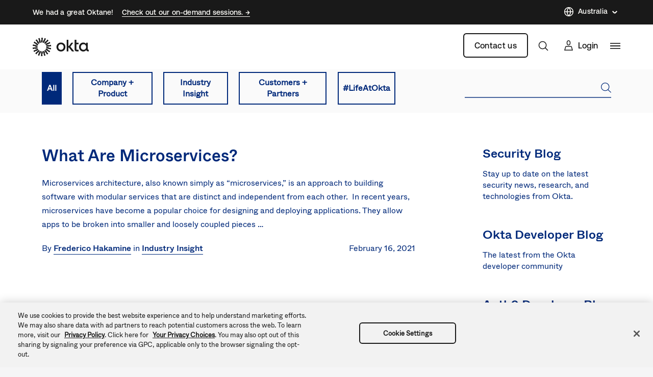

--- FILE ---
content_type: text/css
request_url: https://www.okta.com/sites/default/files/css/css_DpJiZISxkOjoYOwJ6ggQfiS1-79Kqhbfhe6qQgFdsfg.css
body_size: 6827
content:
table.ck__TableBasic{border-collapse:collapse;border-spacing:0;border-color:#d7d7dc}table.ck__TableBasic tbody{display:table-row-group;vertical-align:middle;border:1px solid #d7d7dc}table.ck__TableBasic th{font-size:15px;font-weight:100;padding:18px 12px;border-style:solid;border-width:1px;overflow:hidden;word-break:normal;border-color:#d7d7dc;color:#6e6e78;background-color:#fff;vertical-align:middle;text-align:center}table.ck__TableBasic th.th-dark-gray{background-color:#c1c1c8;color:#fff}table.ck__TableBasic tr.tr-gray-row td,table.ck__TableBasic tr:nth-child(odd) td{background-color:#f5f5f6}table.ck__TableBasic td{font-size:15px;padding:18px 12px;border-style:solid;border-width:1px;overflow:hidden;word-break:normal;border-color:#d7d7dc;color:#6e6e78;background-color:#fff;vertical-align:top}table.ck__TableBasic td.td-header{background-color:#f5f5f6;vertical-align:middle;text-align:center}span.ck__text-color-dark{color:#191919}span.ck__text-color-alt-1{color:#6B665F}span.ck__text-color-alt-2{color:#F6F1E7;background-color:black}span.ck__text-color-light{color:#FFFEFA;background-color:black}li.cke_panel_listItem a span{font-size:1em !important}span.ck__display-1{font-size:128px}span.ck__display-2{font-size:112px}span.ck__display-3{font-size:96px}span.ck__display-4{font-size:80px}span.ck__display-5{font-size:72px}span.ck__title-1{font-size:64px}span.ck__title-2{font-size:56px}span.ck__title-3{font-size:48px}span.ck__title-4{font-size:40px}span.ck__body-1{font-size:32px}span.ck__body-2{font-size:24px}span.ck__body-3{font-size:20px}span.ck__body-4{font-size:16px}span.ck__body-5{font-size:14px}span.ck__medium-1{font-size:32px;font-weight:bold}span.ck__medium-2{font-size:24px;font-weight:bold}span.ck__medium-3{font-size:20px;font-weight:bold}span.ck__medium-4{font-size:16px;font-weight:bold}span.ck__medium-5{font-size:14px;font-weight:bold}ul.ck-cc-none-2{-webkit-column-count:2;-moz-column-count:2;column-count:2;list-style:none;margin:0;padding:0}ul.ck-cc-none-2 li{margin:0 0 .375rem;padding:0}img{max-width:100%;height:auto}
.chosen-container{position:relative;display:inline-block;vertical-align:middle;-webkit-user-select:none;-moz-user-select:none;-ms-user-select:none;user-select:none}.chosen-container-active{outline:3px solid #92BCFF}.chosen-container-active .chosen-drop{outline:3px solid #92BCFF}.chosen-container-active .chosen-single{z-index:9999}.chosen-container *{-webkit-box-sizing:border-box;box-sizing:border-box}.chosen-container .chosen-drop{position:absolute;top:100%;z-index:1010;padding:10px 0;width:100%;overflow:hidden;border:1px solid rgba(0,41,122,0.5);border-radius:0;background:#fff;clip:rect(0,0,0,0);-webkit-clip-path:inset(100% 100%);clip-path:inset(100% 100%)}.chosen-container.chosen-with-drop .chosen-drop{clip:auto;-webkit-clip-path:none;clip-path:none}.chosen-container a{cursor:pointer}.chosen-container .search-choice .group-name,.chosen-container .chosen-single .group-name{margin-right:4px;overflow:hidden;white-space:nowrap;-o-text-overflow:ellipsis;text-overflow:ellipsis;font-weight:normal;color:#999999}.chosen-container .search-choice .group-name:after,.chosen-container .chosen-single .group-name:after{content:':';padding-left:2px;vertical-align:top}.chosen-container-single .chosen-single{position:relative;padding:0 0 0 14px;-ms-flex-preferred-size:20%;flex-basis:20%;height:38px;line-height:34px;overflow:hidden;display:block;border:1px solid #AAAAB4;background-color:#F2F5FF;white-space:nowrap;color:#00297a;text-decoration:none}.chosen-container-single .chosen-single span{display:block;overflow:hidden;margin-right:26px;-o-text-overflow:ellipsis;text-overflow:ellipsis;font-weight:normal;white-space:nowrap}.chosen-container-single .chosen-single abbr{position:absolute;top:6px;right:26px;display:block;width:12px;height:12px;background:url(/themes/custom/okta_www_theme/images/chosen-sprite.png) -42px 1px no-repeat;font-size:1px}.chosen-container-single .chosen-single abbr:hover{background-position:-42px -10px}.chosen-container-single .chosen-single div{position:absolute;top:0;right:0;display:block;width:30px;height:100%}.chosen-container-single .chosen-single div b{display:block;width:100%;height:100%;background:url(/themes/custom/okta_www_theme/images/carrot.svg) no-repeat scroll center transparent;background-size:12px}.chosen-container-single.chosen-disabled .chosen-single abbr:hover{background-position:-42px -10px}.chosen-container-single .chosen-default{background-color:#fff;color:#00297a;font-weight:normal}.chosen-container-single .chosen-single-with-deselect span{margin-right:38px}.chosen-container-single .chosen-search{position:relative;z-index:1010;margin:0;padding:3px 4px;white-space:nowrap}.chosen-container-single .chosen-search input[type="text"]{margin:1px 0;padding:4px 20px 4px 5px;width:100%;height:auto;outline:0;border:1px solid #aaa;border-radius:3px;background:url(/themes/custom/okta_www_theme/images/chosen-sprite.png) no-repeat 100% -20px;font-size:1em;font-family:sans-serif;line-height:normal}.chosen-container-single .chosen-drop{margin-top:-1px;background-clip:padding-box}.chosen-container-single.chosen-container-single-nosearch .chosen-search{position:absolute;clip:rect(0,0,0,0);-webkit-clip-path:inset(100% 100%);clip-path:inset(100% 100%)}.chosen-container .chosen-results{color:#00297a;position:relative;overflow-x:hidden;overflow-y:auto;margin:0;padding:0;max-height:240px;-webkit-overflow-scrolling:touch}.chosen-container .chosen-results li{display:none;margin:0;padding:5px 10px;height:auto;line-height:20px;font-size:15px;list-style:none;word-wrap:break-word;-webkit-transition:0.4s background;-o-transition:0.4s background;transition:0.4s background;-webkit-touch-callout:none}.chosen-container .chosen-results li.active-result{display:list-item;cursor:pointer}.chosen-container .chosen-results li.disabled-result{display:list-item;color:#ccc;cursor:default}.chosen-container .chosen-results li.highlighted{background:#F2F5FF}.chosen-container .chosen-results li.no-results{color:#777;display:list-item;background:#f5f5f6}.chosen-container .chosen-results li.group-result{display:list-item;font-weight:bold;cursor:default}.chosen-container .chosen-results li.group-option{padding-left:15px}.chosen-container .chosen-results li em{font-style:normal;text-decoration:underline}.chosen-container-multi .chosen-choices{position:relative;overflow:hidden;margin:0;padding:0 5px;width:100%;height:auto;border:1px solid #aaa;background-color:#fff;background-image:-webkit-gradient(linear,left top,left bottom,color-stop(1%,#eee),color-stop(15%,#fff));background-image:-o-linear-gradient(#eee 1%,#fff 15%);background-image:linear-gradient(#eee 1%,#fff 15%);cursor:text}.chosen-container-multi .chosen-choices li{float:left;list-style:none}.chosen-container-multi .chosen-choices li.search-field{margin:0;padding:0;white-space:nowrap}.chosen-container-multi .chosen-choices li.search-field input[type="text"]{margin:1px 0;padding:0;height:25px;outline:0;border:0 !important;background:transparent !important;-webkit-box-shadow:none;box-shadow:none;color:#999;font-size:100%;font-family:sans-serif;line-height:normal;border-radius:0;width:25px}.chosen-container-multi .chosen-choices li.search-choice{position:relative;margin:3px 5px 3px 0;padding:3px 20px 3px 5px;border:1px solid #aaa;max-width:100%;border-radius:3px;background-color:#eeeeee;background-image:-webkit-gradient(linear,left top,left bottom,color-stop(20%,#f4f4f4),color-stop(50%,#f0f0f0),color-stop(52%,#e8e8e8),to(#eee));background-image:-o-linear-gradient(#f4f4f4 20%,#f0f0f0 50%,#e8e8e8 52%,#eee 100%);background-image:linear-gradient(#f4f4f4 20%,#f0f0f0 50%,#e8e8e8 52%,#eee 100%);background-size:100% 19px;background-repeat:repeat-x;background-clip:padding-box;-webkit-box-shadow:0 0 2px #fff inset,0 1px 0 rgba(0,0,0,0.05);box-shadow:0 0 2px #fff inset,0 1px 0 rgba(0,0,0,0.05);color:#333;line-height:13px;cursor:default}.chosen-container-multi .chosen-choices li.search-choice span{word-wrap:break-word}.chosen-container-multi .chosen-choices li.search-choice .search-choice-close{position:absolute;top:4px;right:3px;display:block;width:12px;height:12px;background:url(/themes/custom/okta_www_theme/images/chosen-sprite.png) -42px 1px no-repeat;font-size:1px}.chosen-container-multi .chosen-choices li.search-choice .search-choice-close:hover{background-position:-42px -10px}.chosen-container-multi .chosen-choices li.search-choice-disabled{padding-right:5px;border:1px solid #ccc;background-color:#e4e4e4;background-image:-webkit-gradient(linear,left top,left bottom,color-stop(20%,#f4f4f4),color-stop(50%,#f0f0f0),color-stop(52%,#e8e8e8),to(#eee));background-image:-o-linear-gradient(#f4f4f4 20%,#f0f0f0 50%,#e8e8e8 52%,#eee 100%);background-image:linear-gradient(#f4f4f4 20%,#f0f0f0 50%,#e8e8e8 52%,#eee 100%);color:#666}.chosen-container-multi .chosen-choices li.search-choice-focus{background:#d4d4d4}.chosen-container-multi .chosen-choices li.search-choice-focus .search-choice-close{background-position:-42px -10px}.chosen-container-multi .chosen-results{margin:0;padding:0}.chosen-container-multi .chosen-drop .result-selected{display:list-item;color:#ccc;cursor:default}.chosen-container-active.chosen-with-drop .chosen-single{background-color:#f5f5f6}.chosen-container-active.chosen-with-drop .chosen-single div b{background-image:url(/themes/custom/okta_www_theme/images/carrot--up.svg)}.chosen-disabled{opacity:0.5 !important;cursor:default}.chosen-disabled .chosen-single{cursor:default}.chosen-disabled .chosen-choices .search-choice .search-choice-close{cursor:default}.chosen-rtl{text-align:right}.chosen-rtl .chosen-single{overflow:visible;padding:0 8px 0 0}.chosen-rtl .chosen-single span{margin-right:0;margin-left:26px;direction:rtl}.chosen-rtl .chosen-single div{right:auto;left:3px}.chosen-rtl .chosen-single abbr{right:auto;left:26px}.chosen-rtl .chosen-single-with-deselect span{margin-left:38px}.chosen-rtl .chosen-choices li{float:right}.chosen-rtl .chosen-choices li.search-field input[type="text"]{direction:rtl}.chosen-rtl .chosen-choices li.search-choice{margin:3px 5px 3px 0;padding:3px 5px 3px 19px}.chosen-rtl .chosen-choices li.search-choice .search-choice-close{right:auto;left:4px}.chosen-rtl.chosen-container-single .chosen-results{margin:0 0 4px 4px;padding:0 4px 0 0}.chosen-rtl .chosen-results li.group-option{padding-right:15px;padding-left:0}.chosen-rtl.chosen-container-active.chosen-with-drop .chosen-single div{border-right:none}.chosen-rtl .chosen-search input[type="text"]{padding:4px 5px 4px 20px;background:url(/themes/custom/okta_www_theme/images/chosen-sprite.png) no-repeat -30px -20px;direction:rtl}.chosen-rtl.chosen-container-single .chosen-single div b{background-position:6px 2px}.chosen-rtl.chosen-container-single.chosen-with-drop .chosen-single div b{background-position:-12px 2px}@media only screen and (-webkit-min-device-pixel-ratio:1.5),only screen and (-o-min-device-pixel-ratio:3/2),only screen and (min-resolution:144dpi),only screen and (min-resolution:1.5dppx){.chosen-rtl .chosen-search input[type="text"],.chosen-container-single .chosen-single abbr,.chosen-container-single .chosen-search input[type="text"],.chosen-container-multi .chosen-choices .search-choice .search-choice-close,.chosen-container .chosen-results-scroll-down span,.chosen-container .chosen-results-scroll-up span{background-image:url(/themes/custom/okta_www_theme/images/chosen-sprite%402x.png) !important;background-size:52px 37px !important;background-repeat:no-repeat !important}}
.LanguageSwitcher{position:relative}.LanguageSwitcher ul{background:#fff;position:absolute;bottom:40px;width:180px;border:1px solid #c3c3c9}.LanguageSwitcher li{padding:5px 5px 5px 15px}@media (max-width:767.98px){.LanguageSwitcher li{border-right:none}}.LanguageSwitcher li:hover{background-color:#f0f4fe}.LanguageSwitcher li a{display:block;color:#00297a;text-decoration:none;font-size:16px;height:26px;line-height:26px}.LanguageSwitcher--alternate ul{padding:8px 0;border:1px solid;border-color:rgba(255,254,250,0.1);-webkit-box-shadow:0px 32px 80px rgba(0,0,0,0.08),0px 12px 32px rgba(0,0,0,0.04);box-shadow:0px 32px 80px rgba(0,0,0,0.08),0px 12px 32px rgba(0,0,0,0.04);background-color:#fffefa;border-radius:6px}.LanguageSwitcher--alternate ul li:hover{background-color:rgba(175,171,161,0.25)}.LanguageSwitcher--alternate ul li a{display:-webkit-box;display:-ms-flexbox;display:flex;-webkit-box-align:center;-ms-flex-align:center;align-items:center}.is-inactive .LanguageSwitcher ul{border:0;clip:rect(1px 1px 1px 1px);clip:rect(1px,1px,1px,1px);height:1px;margin:-1px;overflow:hidden;padding:0;position:absolute;width:1px}#footer__language-content span{color:#fff;padding-left:5px;cursor:pointer;position:relative}@media not all and (min-resolution:0.001dpcm){#footer__language-content span{padding-left:0}}#footer__language-content span:before,#footer__language-content span:after{content:"";width:6px;height:1px;background-color:#fff;position:absolute;top:50%;right:-15px;-webkit-transition:all 0.2s linear;-o-transition:all 0.2s linear;transition:all 0.2s linear}#footer__language-content span:before{-webkit-transform:rotate(-45deg);-ms-transform:rotate(-45deg);transform:rotate(-45deg)}#footer__language-content span:after{right:-19px;-webkit-transform:rotate(45deg);-ms-transform:rotate(45deg);transform:rotate(45deg)}#footer__language-content svg{cursor:pointer;stroke:#fff;width:16px;height:16px;vertical-align:middle}#footer__language-content svg path{stroke:#fff}#footer__language-content svg circle{stroke:#fff}#footer__language-content.is-inactive span:before{-webkit-transform:rotate(45deg);-ms-transform:rotate(45deg);transform:rotate(45deg)}#footer__language-content.is-inactive span:after{-webkit-transform:rotate(-45deg);-ms-transform:rotate(-45deg);transform:rotate(-45deg)}@media (max-width:991.98px){#footer__language-content{margin:0 auto 2em}}#header__language-content{display:-webkit-box;display:-ms-flexbox;display:flex;-webkit-box-align:center;-ms-flex-align:center;align-items:center;padding-right:25px;margin-top:-2px}#header__language-content span{color:#00297a;padding-left:5px;cursor:pointer;position:relative;display:inline-block}#header__language-content span:before,#header__language-content span:after{content:"";width:6px;height:1px;background-color:#00297a;position:absolute;top:50%;right:-15px;-webkit-transition:all 0.2s linear;-o-transition:all 0.2s linear;transition:all 0.2s linear}#header__language-content span:before{-webkit-transform:rotate(-45deg);-ms-transform:rotate(-45deg);transform:rotate(-45deg)}#header__language-content span:after{right:-19px;-webkit-transform:rotate(45deg);-ms-transform:rotate(45deg);transform:rotate(45deg)}#header__language-content svg{cursor:pointer;stroke:#00297a;-webkit-box-flex:1;-ms-flex:1 0 16px;flex:1 0 16px;width:16px;height:16px}#header__language-content svg path{stroke:#00297a}#header__language-content svg circle{stroke:#00297a}#header__language-content .LanguageSwitcher ul{bottom:auto;top:1rem;z-index:100;right:-20px}#header__language-content .LanguageSwitcher ul li,#header__language-content .LanguageSwitcher ul a{border:none !important;color:#00297a !important}.u-bgColor--00297a #header__language-content span{color:#fff}.u-bgColor--00297a #header__language-content span:before,.u-bgColor--00297a #header__language-content span:after{background-color:#fff}.u-bgColor--00297a #header__language-content svg{stroke:#fff}.u-bgColor--00297a #header__language-content svg path{stroke:#fff}.u-bgColor--00297a #header__language-content svg circle{stroke:#fff}#header__language-content.is-inactive span:before{-webkit-transform:rotate(45deg);-ms-transform:rotate(45deg);transform:rotate(45deg)}#header__language-content.is-inactive span:after{-webkit-transform:rotate(-45deg);-ms-transform:rotate(-45deg);transform:rotate(-45deg)}@media (max-width:767.98px){#header__language-content{display:none}}#header__language-content.header__language-content--alternate *{font-family:"Aeonik Regular","-apple-system","BlinkMacSystemFont","Segoe UI","Roboto","Oxygen-Sans","Ubuntu","Cantarell","Helvetica Neue",sans-serif}#header__language-content.header__language-content--alternate:hover span{border-color:#fffefa}#header__language-content.header__language-content--alternate span{color:#fffefa;border-bottom:1px solid;border-color:transparent;line-height:19.6px;-webkit-transition:all 0.3s ease;-o-transition:all 0.3s ease;transition:all 0.3s ease;font-weight:500}#header__language-content.header__language-content--alternate span:before,#header__language-content.header__language-content--alternate span:after{height:1.5px;background-color:#fffefa}#header__language-content.header__language-content--alternate svg{stroke:#fffefa;-webkit-box-flex:1;-ms-flex:1 0 20px;flex:1 0 20px;width:20px;height:20px}#header__language-content.header__language-content--alternate svg path{stroke:#fffefa}#header__language-content.header__language-content--alternate svg circle{stroke:#fffefa}#header__language-content.header__language-content--alternate .language-link{color:#191919 !important}.footer_alternate .LanguageSwitcher--alternate *{font-family:"Aeonik Regular","-apple-system","BlinkMacSystemFont","Segoe UI","Roboto","Oxygen-Sans","Ubuntu","Cantarell","Helvetica Neue",sans-serif}.footer_alternate .LanguageSwitcher--alternate:hover span{border-color:#fffefa}.footer_alternate .LanguageSwitcher--alternate span{color:#fffefa;border-bottom:1px solid;border-color:transparent;line-height:19.6px;-webkit-transition:all 0.3s ease;-o-transition:all 0.3s ease;transition:all 0.3s ease;font-weight:500}.footer_alternate .LanguageSwitcher--alternate span:before,.footer_alternate .LanguageSwitcher--alternate span:after{height:1.5px;background-color:#fffefa}.footer_alternate .LanguageSwitcher--alternate svg{stroke:#fffefa;-webkit-box-flex:1;-ms-flex:1 0 20px;flex:1 0 20px;width:20px;height:20px}.footer_alternate .LanguageSwitcher--alternate svg path{stroke:#fffefa}.footer_alternate .LanguageSwitcher--alternate svg circle{stroke:#fffefa}.footer_alternate .LanguageSwitcher--alternate .language-link,.footer_alternate .LanguageSwitcher--alternate .is-untranslated{color:#191919 !important}
.lazyload{visibility:hidden}.lazyloaded{visibility:visible}
.FollowUs.is-inline{display:-webkit-box;display:-ms-flexbox;display:flex;-webkit-box-align:center;-ms-flex-align:center;align-items:center}.FollowUs__title{margin-right:20px}.FollowUs__icon{display:inline-block;margin-right:0.5em}.FollowUs__icon img{display:block;height:24px}.FollowUs__icon img:hover{opacity:0.8}
.block-archive-list{margin-bottom:3rem}.ArchiveList{margin:0;padding:0;list-style-type:none}.ArchiveList .ArchiveList{margin-left:1rem}.ArchiveList-item--year{display:none}.ArchiveList-item--year:nth-child(1),.ArchiveList-item--year:nth-child(2){display:block}.ArchiveList-item--year .ArchiveList-item{display:none}.ArchiveList-item--year.is-expanded .ArchiveList-item{display:block}.ArchiveList-toggle{cursor:pointer;color:#00297a}.ArchiveList-count{float:right;color:#6e6e78}.ArchiveList.is-expanded .ArchiveList-item--year{display:block}.ArchiveList.is-expanded .ArchiveList-toggle{display:none}.ArchiveTypeList{margin:0;padding:0;list-style-type:none}.ArchiveTypeList-item{margin-top:.75rem}.ArchiveTypeList-item.is-selected a{border-color:#1662dd;background-color:#1662dd;color:#fff !important}.ArchiveTypeList-count{color:#6e6e78;font-weight:bold;margin-left:.75rem}
.TagListView{margin-bottom:3rem}.TagListView .view-content .views-row{display:inline}.TagListView .view-content .views-row div{display:inline}.TagListView .view-content .views-row a::after{content:","}.TagListView .view-content .views-row:last-child a::after{content:""}
.BodyParagraph table{width:100%}@media (max-width:991.98px){.BodyParagraph table{display:block;overflow-x:auto;white-space:nowrap}}
.BlogTeaser{margin-bottom:6rem}.BlogTeaser__footer{display:-webkit-box;display:-ms-flexbox;display:flex;-webkit-box-pack:justify;-ms-flex-pack:justify;justify-content:space-between;margin-top:20px}.BlogTeaser__byline a{border-bottom:1px solid}.BlogTeaser__byline a:after{content:","}.BlogTeaser__byline a:last-of-type:after{content:""}.BlogTeaser__categories a{border-bottom:1px solid}
.SidebarWidget{margin-bottom:3rem;position:relative}.SidebarWidget h3{margin-bottom:.375rem}.SidebarWidget h3 a{border-bottom:none}.SidebarWidget::before{background-size:contain;background-repeat:no-repeat;content:'';height:36px;left:-70px;position:absolute;width:36px}.SidebarWidget--email::before{background-image:url(/themes/custom/okta_www_theme/images/icons/Icon-email.png)}.SidebarWidget--pressKit::before{background-image:url(/themes/custom/okta_www_theme/images/icons/Icon-cloud.png)}.SidebarWidget--corporateBlog::before{background-image:url(/themes/custom/okta_www_theme/images/icons/Icon-corporateBlog.png)}.SidebarWidget--productBlog::before{background-image:url(/themes/custom/okta_www_theme/images/icons/Icon-productBlog.png)}.SidebarWidget--developerBlog::before{background-image:url(/themes/custom/okta_www_theme/images/icons/developer_blog.svg)}.SidebarWidget--securityBlog::before{background-image:url(/themes/custom/okta_www_theme/images/icons/security_blog.svg)}
.ExposedFilters{padding:1rem 0;position:relative;z-index:50}@media (min-width:1200px){.ExposedFilters{padding:4rem 0}}@media (max-width:767.98px){.ExposedFilters .col-lg-12>div{margin-left:-1rem;margin-right:-1rem}}.ExposedFilters .form-item{position:relative;display:block}@media (max-width:767.98px){.ExposedFilters .form-item{margin-left:1rem;margin-right:1rem}}@media (min-width:768px){.ExposedFilters .form-item{display:-webkit-box;display:-ms-flexbox;display:flex;-webkit-box-orient:vertical;-webkit-box-direction:normal;-ms-flex-direction:column;flex-direction:column;margin-right:3%}}@media (max-width:767.98px){.ExposedFilters .js-form-type-select{width:calc(50% - 2rem);margin-bottom:1rem}}@media (min-width:768px){.ExposedFilters .js-form-type-select{width:calc(50% - 2rem)}}@media (min-width:768px){.ExposedFilters .js-form-type-select:nth-child(2){margin-left:0}}@media (min-width:768px){.ExposedFilters .js-form-type-select label{display:none}}.ExposedFilters .js-form-type-select label span{margin:.25rem 0}.ExposedFilters .js-form-type-select select{-webkit-appearance:none;-moz-appearance:none;appearance:none;background:url(/themes/custom/okta_www_theme/images/carrot.svg) no-repeat scroll 94% center transparent;background-color:white;border:1px solid #AAAAB4;color:#665d5d;cursor:pointer;font-weight:600;height:42px;padding-left:8px;padding-right:24px;overflow:hidden;-o-text-overflow:ellipsis;text-overflow:ellipsis;white-space:nowrap;width:100%}.ExposedFilters .js-form-type-select select:hover{background-color:#f5f5f6}.ExposedFilters .js-form-type-select select:focus{outline:3px solid #92BCFF}.ExposedFilters .js-form-type-select .option--parent{font-weight:600}.ExposedFilters .js-form-type-select .option--child,.ExposedFilters .js-form-type-select .option--sub-child{-webkit-transition:none;-o-transition:none;transition:none;position:relative}.ExposedFilters .js-form-type-select .highlighted:before{color:#00297a;background:#00297a}.ExposedFilters .js-form-type-select .option--child{padding-left:12px;text-decoration:underline}.ExposedFilters .js-form-type-select .option--child:before{content:'';left:10px;width:6px}.ExposedFilters .js-form-type-select .option--sub-child{padding-left:16px}.ExposedFilters .js-form-type-select .option--sub-child:before{content:'';left:14px;width:11px}@media (min-width:768px){.ExposedFilters .js-form-type-select .chosen-container{margin:.5rem 0}}@media (min-width:992px){.ExposedFilters .js-form-type-select .chosen-container{margin:unset}}.ExposedFilters .form-item-keywords,.ExposedFilters .form-item-combine{margin-bottom:1rem;margin-top:14px;-ms-flex-preferred-size:100%;flex-basis:100%;-webkit-box-ordinal-group:6;-ms-flex-order:5;order:5}@media (min-width:992px){.ExposedFilters .form-item-keywords,.ExposedFilters .form-item-combine{margin:0;-ms-flex-preferred-size:auto;flex-basis:auto;min-width:30%}}@media (min-width:1200px){.ExposedFilters .form-item-keywords,.ExposedFilters .form-item-combine{margin:0 0 60px 0}}.ExposedFilters .form-item-keywords input,.ExposedFilters .form-item-combine input{position:relative;padding:0 32px 0 0;width:100%;height:38px;line-height:40px;color:#5d5d5d;border:0;border-bottom:2px solid rgba(0,41,122,0.7);background-color:transparent;background-size:20px;background-repeat:no-repeat;background-image:url(/themes/custom/okta_www_theme/images/icon-search--blue.svg);background-position:right center}.ExposedFilters .form-item-keywords input::-webkit-input-placeholder,.ExposedFilters .form-item-combine input::-webkit-input-placeholder{color:#abadac}.ExposedFilters .form-item-keywords input::-webkit-input-placeholder,.ExposedFilters .form-item-keywords input:-ms-input-placeholder,.ExposedFilters .form-item-keywords input::placeholder,.ExposedFilters .form-item-combine input::-webkit-input-placeholder,.ExposedFilters .form-item-combine input:-ms-input-placeholder,.ExposedFilters .form-item-combine input::placeholder{color:#abadac}.ExposedFilters .form-item-keywords input:focus,.ExposedFilters .form-item-combine input:focus{outline:3px solid #92BCFF}.ExposedFilters .form-item-keywords button.search,.ExposedFilters .form-item-combine button.search{position:absolute;top:0;right:0;padding:0;width:32px;height:38px;content:'';cursor:pointer;border:none;background-color:transparent}.ExposedFilters .form-actions{display:none}
.BlogView__header{background:#fafafa;display:none}@media (min-width:992px){.BlogView__header{display:block}}.BlogView__filters .form-item-created-min,.BlogView__filters .form-item-created-max,.BlogView__filters .form-actions{display:none}.BlogView .BlogExposedFilters{padding:0;display:-webkit-box;display:-ms-flexbox;display:flex;-webkit-box-pack:justify;-ms-flex-pack:justify;justify-content:space-between;-webkit-box-align:center;-ms-flex-align:center;align-items:center}.BlogView .BlogExposedFilters .form-item-category{-webkit-box-flex:1;-ms-flex:1 1 auto;flex:1 1 auto;display:-webkit-box;display:-ms-flexbox;display:flex}.BlogView .BlogExposedFilters .form-item-category label{-webkit-box-flex:1;-ms-flex:1 1 auto;flex:1 1 auto;display:-webkit-box;display:-ms-flexbox;display:flex;-webkit-box-pack:center;-ms-flex-pack:center;justify-content:center;-webkit-box-align:center;-ms-flex-align:center;align-items:center;cursor:pointer;border-radius:0;font-family:"ABCWhyte Book","-apple-system","BlinkMacSystemFont","Segoe UI","Roboto","Oxygen-Sans","Ubuntu","Cantarell","Helvetica Neue",sans-serif;font-size:16px;line-height:22px;padding:0.5rem;color:#00297a}.BlogView .BlogExposedFilters .form-item-category label span{color:inherit}.BlogView .BlogExposedFilters .form-item-category label:hover{color:#fff}.BlogView .BlogExposedFilters .form-item-category input[type="radio"]{display:none}.BlogView .BlogExposedFilters .form-item-category [checked="checked"] ~ label{border-color:#00297a;background-color:#00297a;color:#fff}.BlogView .BlogExposedFilters fieldset[id^=edit-category]{width:66%}.BlogView .BlogExposedFilters fieldset[id^=edit-category] .form-radios{display:-webkit-box;display:-ms-flexbox;display:flex;-webkit-box-pack:justify;-ms-flex-pack:justify;justify-content:space-between}.BlogView .BlogExposedFilters .form-item-keywords{width:26.5%;padding-left:3rem;margin:auto}
.has-promo .HeaderPromo{display:block;width:100%}.HeaderPromo .HeaderPromo__wrapper.container{-webkit-box-pack:justify;-ms-flex-pack:justify;justify-content:space-between}.HeaderPromo .nav-bar-support{margin-right:25px}.HeaderPromo .nav-bar-support a{font-weight:600}@media all and (max-width:820px){.HeaderPromo .nav-bar-support{display:none}}.HeaderPromo #homepage-top-promo{width:100%;text-align:left;margin-bottom:20px;padding:8px 0;font-size:14px;position:relative;-webkit-transition:border 0.5s ease;-o-transition:border 0.5s ease;transition:border 0.5s ease;height:42px}.HeaderPromo #homepage-top-promo a{text-decoration:none;border-bottom:1px solid #00297a;color:#00297a;-webkit-transition:all 0.3s ease;-o-transition:all 0.3s ease;transition:all 0.3s ease}.HeaderPromo #homepage-top-promo a:hover{color:#1662DD;border-bottom:1px solid #1662DD}.HeaderPromo #homepage-top-promo.gradient-blue{background:#001497;background:-webkit-gradient(linear,left top,right top,color-stop(0,#001497),to(#007dc1));background:-o-linear-gradient(left,#001497 0,#007dc1 100%);background:linear-gradient(to right,#001497 0,#007dc1 100%);color:#fff}.HeaderPromo #homepage-top-promo.gradient-blue .Promo__text p{color:#fff}.HeaderPromo #homepage-top-promo.gradient-blue .Promo__cta{color:#fff}.HeaderPromo #homepage-top-promo.gradient-blue .Promo__cta a{color:#fff}.HeaderPromo #homepage-top-promo.gradient-blue .Promo__cta a:hover{color:#92BCFF}.HeaderPromo #homepage-top-promo.u-bgColor--00297a{color:#fff}.HeaderPromo #homepage-top-promo.u-bgColor--00297a a{color:#fff;border-bottom:1px solid #fff}.HeaderPromo #homepage-top-promo.u-bgColor--00297a a:hover{color:#1662DD;border-bottom:1px solid #1662DD}.HeaderPromo #homepage-top-promo p{margin-bottom:0;vertical-align:top}.HeaderPromo #homepage-top-promo .Promo__items{position:relative;margin-right:1rem;-webkit-box-flex:1;-ms-flex:1 1 auto;flex:1 1 auto}.HeaderPromo #homepage-top-promo .Promo__item{display:-webkit-box;display:-ms-flexbox;display:flex;-webkit-box-align:center;-ms-flex-align:center;align-items:center}.HeaderPromo #homepage-top-promo .Promo__item:not(:first-child){display:none}.HeaderPromo #homepage-top-promo .Promo__text{display:inline-block;margin-right:1rem;vertical-align:top;max-width:75%}.HeaderPromo #homepage-top-promo .Promo__text p{white-space:nowrap;overflow:hidden;-o-text-overflow:ellipsis;text-overflow:ellipsis;font-size:14px}.HeaderPromo #homepage-top-promo .Promo__cta{display:inline-block;vertical-align:top}.HeaderPromo #homepage-top-promo .Promo__cta a{font-size:14px}.HeaderPromo #homepage-top-promo .Promo__close{position:absolute;top:50%;-webkit-transform:translateY(-50%);-ms-transform:translateY(-50%);transform:translateY(-50%);right:20px;cursor:pointer;height:20px;width:20px;background-image:url(/themes/custom/okta_www_theme/images/promo-icon-close.svg);background-size:12px 12px;background-repeat:no-repeat;background-position:center}@media all and (max-width:1060px){.HeaderPromo #homepage-top-promo{position:fixed;top:0;left:0;margin:0;z-index:21}}.HeaderPromo--alternate *{font-family:"Aeonik Medium","-apple-system","BlinkMacSystemFont","Segoe UI","Roboto","Oxygen-Sans","Ubuntu","Cantarell","Helvetica Neue",sans-serif}.HeaderPromo--alternate .HeaderPromo__wrapper.container{max-height:20px;font-weight:500;letter-spacing:0.015em}@media all and (max-width:1200px){.HeaderPromo--alternate .HeaderPromo__wrapper.container{padding:0 4rem}}@media all and (max-width:768px){.HeaderPromo--alternate .HeaderPromo__wrapper.container{padding:0 1rem;letter-spacing:0}}.HeaderPromo--alternate #homepage-top-promo{height:auto;padding:14px 0;margin-bottom:16px}.HeaderPromo--alternate #homepage-top-promo.u-bgColor--191919{color:#fffefa;background-color:#191919}.HeaderPromo--alternate #homepage-top-promo.u-bgColor--191919 a{color:#fffefa;line-height:19.6px}.HeaderPromo--alternate #homepage-top-promo.u-bgColor--191919 a span{-webkit-transition:all 0.3s ease;-o-transition:all 0.3s ease;transition:all 0.3s ease;border-bottom:1px solid;border-color:transparent}.HeaderPromo--alternate #homepage-top-promo.u-bgColor--191919 a:focus{outline:3px solid rgba(107,102,95,0.8);outline-offset:2px;border-radius:4px;-webkit-transition:none;-o-transition:none;transition:none}.HeaderPromo--alternate #homepage-top-promo.u-bgColor--191919 .nav-bar-support{margin:0}.HeaderPromo--alternate #homepage-top-promo.u-bgColor--191919 .nav-bar-link a{margin-right:1.5rem;display:-webkit-box;display:-ms-flexbox;display:flex;-webkit-box-align:center;-ms-flex-align:center;align-items:center;font-weight:500;border:none}.HeaderPromo--alternate #homepage-top-promo.u-bgColor--191919 .nav-bar-link a:hover span,.HeaderPromo--alternate #homepage-top-promo.u-bgColor--191919 .nav-bar-link a:focus span{border-color:#fffefa}.HeaderPromo--alternate #homepage-top-promo.u-bgColor--191919 .nav-bar-link svg{width:20px;margin-right:0.5rem}@media all and (max-width:1279px){.HeaderPromo--alternate #homepage-top-promo.u-bgColor--191919 .nav-bar-link{display:none}}.HeaderPromo--alternate #homepage-top-promo.u-bgColor--191919 .Promo__items{margin-right:0}.HeaderPromo--alternate #homepage-top-promo.u-bgColor--191919 .Promo__items a{border-color:#fffefa}.HeaderPromo--alternate #homepage-top-promo.u-bgColor--191919 .Promo__items a:hover{color:#b6caff;border-color:#b6caff}@media all and (min-width:768px){.HeaderPromo--alternate #homepage-top-promo.u-bgColor--191919 .Promo__cta a::after{content:"→"}}


--- FILE ---
content_type: text/javascript; charset=utf-8
request_url: https://cdn.bizible.com/xdc.js?_biz_u=b5b410dbc7cf4e41e5e60569bdb96b6d&_biz_h=-1719904874&cdn_o=a&jsVer=4.25.11.25
body_size: 218
content:
(function () {
    BizTrackingA.XdcCallback({
        xdc: "b5b410dbc7cf4e41e5e60569bdb96b6d"
    });
})();
;


--- FILE ---
content_type: text/plain
request_url: https://c.6sc.co/?m=1
body_size: 3
content:
6suuid=5218d017829f3000ed7d7a69ef000000d5a20d00

--- FILE ---
content_type: text/javascript
request_url: https://www.okta.com/sites/default/files/js/js_mTArRL8Qz7k7yNSMlcR1wnZbPGVbfHZr1s31g1l_blc.js
body_size: 6504
content:
"use strict";jQuery,Drupal.behaviors.oktaVideoPlaylistChapter={attach:function(e,a){var n=function(e,a){e=e.replace(/[\[]/,"\\[").replace(/[\]]/,"\\]");e=new RegExp("[\\?&]"+e+"=([^&#]*)").exec(a);return null===e?"":decodeURIComponent(e[1].replace(/\+/g," "))}("chapter",window.location.search);n&&(window.onVidyardAPI=function(e){e.api.addReadyListener(function(e,a){a.playChapter(n-1),a.play()})})}};;
"use strict";jQuery,Drupal.behaviors.oktaVidyardEmbed={attach:function(d,a){window.vidyardEmbed&&window.vidyardEmbed.api.renderDOMPlayers()}};

;
/**
 * @file
 * better_exposed_filters.js
 *
 * Provides some client-side functionality for the Better Exposed Filters module.
 */

(function ($, Drupal, drupalSettings) {
  Drupal.behaviors.betterExposedFilters = {
    attach: function (context, settings) {
      // Add highlight class to checked checkboxes for better theming.
      $('.bef-tree input[type=checkbox], .bef-checkboxes input[type=checkbox]')
        // Highlight newly selected checkboxes.
        .change(function () {
          _bef_highlight(this, context);
        })
        .filter(':checked').closest('.form-item', context).addClass('highlight');
    }
  };

  /*
   * Helper functions
   */

  /**
   * Adds/Removes the highlight class from the form-item div as appropriate.
   */
  function _bef_highlight(elem, context) {
    $elem = $(elem, context);
    $elem.attr('checked')
      ? $elem.closest('.form-item', context).addClass('highlight')
      : $elem.closest('.form-item', context).removeClass('highlight');
  }

})(jQuery, Drupal, drupalSettings);
;
/**
* DO NOT EDIT THIS FILE.
* See the following change record for more information,
* https://www.drupal.org/node/2815083
* @preserve
**/
Drupal.debounce = function (func, wait, immediate) {
  var timeout;
  var result;
  return function () {
    for (var _len = arguments.length, args = new Array(_len), _key = 0; _key < _len; _key++) {
      args[_key] = arguments[_key];
    }
    var context = this;
    var later = function later() {
      timeout = null;
      if (!immediate) {
        result = func.apply(context, args);
      }
    };
    var callNow = immediate && !timeout;
    clearTimeout(timeout);
    timeout = setTimeout(later, wait);
    if (callNow) {
      result = func.apply(context, args);
    }
    return result;
  };
};;
/**
 * @file
 * auto_submit.js
 *
 * Provides a "form auto-submit" feature for the Better Exposed Filters module.
 */

(function ($, Drupal) {

  /**
   * To make a form auto submit, all you have to do is 3 things:.
   *
   * Use the "better_exposed_filters/auto_submit" js library.
   *
   * On gadgets you want to auto-submit when changed, add the
   * data-bef-auto-submit attribute. With FAPI, add:
   * @code
   *  '#attributes' => array('data-bef-auto-submit' => ''),
   * @endcode
   *
   * If you want to have auto-submit for every form element, add the
   * data-bef-auto-submit-full-form to the form. With FAPI, add:
   * @code
   *   '#attributes' => array('data-bef-auto-submit-full-form' => ''),
   * @endcode
   *
   * If you want to exclude a field from the bef-auto-submit-full-form auto
   * submission, add an attribute of data-bef-auto-submit-exclude to the form
   * element. With FAPI, add:
   * @code
   *   '#attributes' => array('data-bef-auto-submit-exclude' => ''),
   * @endcode
   *
   * Finally, you have to identify which button you want clicked for autosubmit.
   * The behavior of this button will be honored if it's ajaxy or not:
   * @code
   *  '#attributes' => array('data-bef-auto-submit-click' => ''),
   * @endcode
   *
   * Currently only 'select', 'radio', 'checkbox' and 'textfield' types are
   * supported. We probably could use additional support for HTML5 input types.
   */
  Drupal.behaviors.betterExposedFiltersAutoSubmit = {
    attach: function (context) {
      // When exposed as a block, the form #attributes are moved from the form
      // to the block element, thus the second selector.
      // @see \Drupal\block\BlockViewBuilder::preRender
      var selectors = 'form[data-bef-auto-submit-full-form], [data-bef-auto-submit-full-form] form, [data-bef-auto-submit]';

      // The change event bubbles so we only need to bind it to the outer form
      // in case of a full form, or a single element when specified explicitly.
      $(selectors, context).addBack(selectors).each(function (i, e) {
        // Store the current form.
        var $form = $(e);

        // Retrieve the autosubmit delay for this particular form.
        var autoSubmitDelay = $form.data('bef-auto-submit-delay') || 500;

        // Attach event listeners.
        $form.once('bef-auto-submit')
          // On change, trigger the submit immediately.
          .on('change', triggerSubmit)
          // On keyup, wait for a specified number of milliseconds before
          // triggering autosubmit. Each new keyup event resets the timer.
          .on('keyup', Drupal.debounce(triggerSubmit, autoSubmitDelay));
      });

      /**
       * Triggers form autosubmit when conditions are right.
       *
       * - Checks first that the element that was the target of the triggering
       *   event is `:text` or `textarea`, but is not `.hasDatePicker`.
       * - Checks that the keycode of the keyup was not in the list of ignored
       *   keys (navigation keys etc).
       *
       * @param {object} e - The triggering event.
       */
      function triggerSubmit(e) {
        // e.keyCode: key.
        var ignoredKeyCodes = [
          16, // Shift.
          17, // Ctrl.
          18, // Alt.
          20, // Caps lock.
          33, // Page up.
          34, // Page down.
          35, // End.
          36, // Home.
          37, // Left arrow.
          38, // Up arrow.
          39, // Right arrow.
          40, // Down arrow.
          9, // Tab.
          13, // Enter.
          27  // Esc.
        ];

        // Triggering element.
        var $target = $(e.target);
        var $submit = $target.closest('form').find('[data-bef-auto-submit-click]');

        // Don't submit on changes to excluded elements or a submit element.
        if ($target.is('[data-bef-auto-submit-exclude], :submit') || $target.attr('autocomplete') == 'off') {
          return true;
        }

        // Submit only if this is a non-datepicker textfield and if the
        // incoming keycode is not one of the excluded values.
        if (
          $target.is(':text:not(.hasDatepicker), textarea')
          && $.inArray(e.keyCode, ignoredKeyCodes) === -1
        ) {
          $submit.click();
        }
        // Only trigger submit if a change was the trigger (no keyup).
        else if (e.type === 'change') {
          $submit.click();
        }
      }
    }
  }

}(jQuery, Drupal));
;
"use strict";!function(t){var e=JSON.parse(window.localStorage.getItem("oktaLocation")),o=null==e?void 0:e.countryCode,n=null==e?void 0:e.city,e=null==e?void 0:e.postalCode;function i(t,e,o){var o=null==o?void 0:o.substring(0,2),o=parseInt(o,10),n=!1;["ru","by"].includes(t)&&(n=!0),(n="ua"===t&&(95<=o&&o<=98||83<=o&&o<=87||91<=o&&o<=94)?!0:n)&&document.querySelectorAll("form, #react-app").forEach(function(t){t.parentElement.innerHTML='<div style="'.concat("react-app"===t.id?"text-align: center; color: #00297a; max-width: 600px; margin: 0 auto; padding-top: 70px;":"text-align: center; color: #00297a;",'"><p style="font-size: 20px;">We believe that you are located in a region recently impacted by the US sanctions and we are no longer able to process this request. This policy is in effect until further notice.</p><p style="font-size: 20px; font-weight: bold">[Form Blocked]</p></div>')})}o&&n?i(o,0,e):t.ajax({type:"GET",url:"/oktaapi/geolocation",success:function(t){!function(){var t=0<arguments.length&&void 0!==arguments[0]?arguments[0]:{},e=null==t||null===(e=t.country)||void 0===e?void 0:e.toLowerCase(),t=null==t?void 0:t.city;(function(){var t=0<arguments.length&&void 0!==arguments[0]&&arguments[0],e=1<arguments.length&&void 0!==arguments[1]&&arguments[1];{var o;t&&(o=new Date,t={countryCode:t.toLowerCase(),city:e,expiration:o.getTime()+6048e5},window.localStorage.setItem("oktaLocation",JSON.stringify(t)))}})(e,t),i(e)}(t)}})}(jQuery);;
"use strict";!function(o){Drupal.behaviors.oktaExposedFilters={attach:function(e,t){var i,n;n=window.navigator.userAgent,("Microsoft Internet Explorer"===window.navigator.appName?8<=document.documentMode:!(/iP(od|hone)/i.test(n)||/IEMobile/i.test(n)||/Windows Phone/i.test(n)||/BlackBerry/i.test(n)||/BB10/i.test(n)||/Android.*Mobile/i.test(n)))&&(o(".ExposedFilters .js-form-item-keywords",i=e).append('<button type="submit" class="search"></button>'),o(".ExposedFilters .search",i).on("click.search",function(e){e.preventDefault(),o(this).closest("form").find('input[type="submit"]').trigger("click")}),o(".ExposedFilters .js-form-type-select",i).each(function(e){0===e&&o(this).attr("data-desc",Drupal.t("Refine by:"));var t=o("select",o(this)),e=o("label",o(this)).text();o('option[value="All"]',t).text(Drupal.t("All")),"All"===t.val()&&t.prepend(new Option("","All",!0,!0)),"field_weight_value"===t.val()&&(o(".chosen-container .chosen-single",i).addClass("chosen-default"),t.prepend(new Option("","field_weight_value",!0,!0))),t.chosen({width:"100%",placeholder_text_single:e,disable_search:!0}).next(".chosen-container").hover(function(){t.trigger("chosen:open")},function(){o(this).trigger("click")})}))}}}(jQuery);;
"use strict";!function(o,e){function r(e,c){e.find(".search").off("click.search").on("click",function(e){e.preventDefault();var t,e=o(this).closest("form"),a=(t=e,['[name="created[min]"]','[name="created[max]"]'].forEach(function(e){t.find(e).val("")}),['[name="category"]','[name="type"]'].forEach(function(e){t.find(e).val("All")}),e),n=c;a=i(a),n="/".concat(n.view_base_path),a.keywords&&history.pushState({},"","".concat(n,"?").concat(a.keywords)),c.view_args="",e.find('input[type="submit"]').trigger("click")})}var i=function(e){return e.serializeArray().reduce(function(e,t){return t.value&&(e[t.name]="".concat(t.name,"=").concat(encodeURIComponent(t.value))),e},{})};e.behaviors.oktaModal={attach:function(e,t){var a,n,c,i,t=t.views.ajaxViews,t=Object.values(t).filter(function(e){return"blog"===e.view_name&&"page"===e.view_display_id});t.length&&(t=t[0],(a=o(".BlogExposedFilters").once()).length&&(c=t,(n=a).find(".form-item-category label").each(function(){o(this).attr("class","ods-button is-ods-button-secondary")}),i="/".concat(c.view_base_path),n.find(".form-item-category label").on("click",function(){var e=o(this),t=e.text().replace(/[\W]/g," ").trim().replace(/[\s]+/g,"-").toLowerCase(),e=e.prev().attr("name"),e="".concat(i,"/").concat(e,"/").concat(t);n.find('input[type="text"]').val(""),c.view_args="","all"!==t?history.pushState({},"",e):history.replaceState({},"",i)}),r(a,t)))}}}(jQuery,Drupal,drupalSettings);;
"use strict";!function(c,e){var o=!1;e.behaviors.oktaMainMenu={attach:function(e,t){var n,i,a,r,s;n=e,!0!==o&&(o=!0,i=c(".main__menu, .main__menu__alternate",n),e=c(".menu-level-0 > .menu-item--expanded > a",i),0<!i.length&&0<!e.length&&(o=!1),r=function(e){"true"===e.ariaExpanded?e.ariaExpanded="false":e.ariaExpanded="true"},e.on("click",a=function(e){e.preventDefault(),e.stopPropagation();var e=e.target||e.currentTarget,t=c(e,n).closest(".menu-item"),a=t.siblings(".menu-item--expanded");i.toggleClass("is-secondLevel"),c("body").toggleClass("is-secondLevel"),a.removeClass("is-active"),t.toggleClass("is-active"),r(e),c(".header__language-switcher, .header__alternate__language-switcher").removeClass("is-active")}),e.on("keydown",function(e){""!==e.key&&32!==e.keyCode&&"Space"!==e.code||a(e),"Enter"!==e.key&&13!==e.keyCode||a(e)}),i.on("keydown",function(e){"Escape"!==e.key&&27!==e.keyCode||(e=(e=e).target.closest(".menu-level-0 > .menu-item.is-active"))&&((e=e.querySelector('a[data-nav-level="0"]')).click(),e.focus())}),c(".menu > .menu-item > a").each(function(){var e=c(this).text();-1<e.indexOf("tel:")&&c(this).replaceWith('<a href="'+e+'">'+e+"</a>")}),c(".header__hamburger, .header__alternate__hamburger").on("click",function(e){e.preventDefault(),c(".main__menu, .main__menu__alternate").removeClass("is-secondLevel"),c(".menu-item--expanded").removeClass("is-active"),c(".header__language-switcher, .header__alternate__language-switcher").removeClass("is-active"),c("body").removeClass("is-secondLevel").toggleClass("js-mobileMenuOpen")}),c(".header__language-switcher > button, .header__alternate__language-switcher > button").on("click",function(e){e.preventDefault(),c(this).parent().toggleClass("is-active")}),c(".header__ctas > .contact > a, .header__alternate__ctas > .contact > a").on("click",function(e){1060<=c(document).width()&&(e.preventDefault(),c(this).parent().toggleClass("is-active"))}),s=function(e){var t;1060<=c(document).width()&&((t=c(".header, .header__alternate"))===e.target||t.has(e.target).length||c(".header, .header__alternate").find(".is-active:not(.SearchBar)").removeClass("is-active"))},c(document).keydown(function(e){"Escape"!==e.key&&27!==e.keyCode||s(e)}),c(document).click(function(e){s(e)}),e=window.location.pathname,0<=["/products/customer-identity/adaptive-multi-factor-authentication","/products/customer-identity/authentication","/products/customer-identity/authorization","/products/customer-identity/b2b-integration","/products/customer-identity/lifecycle-management","/products/customer-identity/user-management","/solutions/secure-seamless-customer-experience","/products/customer-identity/adaptive-multi-factor-authentication/","/products/customer-identity/authentication/","/products/customer-identity/authorization/","/products/customer-identity/b2b-integration/","/products/customer-identity/lifecycle-management/","/products/customer-identity/user-management/","/solutions/secure-seamless-customer-experience/"].indexOf(e)&&c(".okta-free-trial__cta").attr("href","/free-trial/customer-identity"))}}}(jQuery,Drupal);;
"use strict";function _classCallCheck(e,t){if(!(e instanceof t))throw new TypeError("Cannot call a class as a function")}function _defineProperties(e,t){for(var o=0;o<t.length;o++){var n=t[o];n.enumerable=n.enumerable||!1,n.configurable=!0,"value"in n&&(n.writable=!0),Object.defineProperty(e,n.key,n)}}function _createClass(e,t,o){return t&&_defineProperties(e.prototype,t),o&&_defineProperties(e,o),Object.defineProperty(e,"prototype",{writable:!1}),e}!function(){var o=!1,n=function(){function t(){_classCallCheck(this,t);var e=window.document.querySelectorAll("#homepage-top-promo .Promo__item");this.addClassesToTheTops(e)}return _createClass(t,[{key:"addClassesToTheTops",value:function(e){var t=1;if(0<e.length)for(var o=0;o<e.length;o++)e[o]&&void 0!==e[o]&&(e[o].classList.add("Promo__item--".concat(t)),t++)}}]),t}();Drupal.behaviors.oktaTippyTop={attach:function(e,t){o||(window.addEventListener("DOMContentLoaded",function(){new n}),o=!0)}}}(jQuery);;
"use strict";!function(s,o){var a=!1;o.behaviors.oktaHeader={attach:function(o,r){!0!==a&&(a=!0,s(window).on("scroll",function(){50<=s(window).scrollTop()?s(".header").addClass("is-scrolling"):s(".header").removeClass("is-scrolling")}))}}}(jQuery,Drupal);;
"use strict";"function"!=typeof window.CustomEvent&&(window.CustomEvent=function(t,e){e=e||{bubbles:!1,cancelable:!1,detail:null};var n=window.document.createEvent("CustomEvent");return n.initCustomEvent(t,e.bubbles,e.cancelable,e.detail),n});;
"use strict";Array.from||(Array.from=function(){var w;try{w=Symbol.iterator||"Symbol(Symbol.iterator)"}catch(r){w="Symbol(Symbol.iterator)"}function p(r){return"function"==typeof r||"[object Function]"===t.call(r)}function g(r){return r=function(r){r=Number(r);return isNaN(r)?0:0!==r&&isFinite(r)?(0<r?1:-1)*Math.floor(Math.abs(r)):r}(r),Math.min(Math.max(r,0),e)}var t=Object.prototype.toString,e=Math.pow(2,53)-1;return function(r){var t=Object(r),e=p(t[w]);if(null==r&&!e)throw new TypeError("Array.from requires an array-like object or iterator - not null or undefined");var l,r=1<arguments.length?arguments[1]:void 0;if(void 0!==r){if(!p(r))throw new TypeError("Array.from: when provided, the second argument must be a function");2<arguments.length&&(l=arguments[2])}for(var c,o,h,n=g(t.length),y=p(this)?Object(new this(n)):new Array(n),m=l,a=y,b=n,v=(o=t,h=(c=e)&&o[w](),function(r){return c?h.next():o[r]}),i=e,u=r,f=0;f<b||i;){var d=v(f),s=i?d.value:d;if(i&&d.done)return a;a[f]=u?void 0===m?u(s,f):u.call(m,s,f):s,f+=1}if(i)throw new TypeError("Array.from: provided arrayLike or iterator has length more then 2 ** 52 - 1");return a.length=b,a}}());;
"use strict";window.NodeList&&!NodeList.prototype.forEach&&(NodeList.prototype.forEach=function(t,o){o=o||window;for(var i=0;i<this.length;i++)t.call(o,this[i],i,this)});;
"use strict";!function(){var t=!1;function e(){!1===t&&(t=!0,Munchkin.init("855-QAH-699"))}var n=document.createElement("script");n.type="text/javascript",n.async=!0,n.src="//munchkin.marketo.net/munchkin.js",n.onreadystatechange=function(){"complete"!=this.readyState&&"loaded"!=this.readyState||e()},n.onload=e,document.getElementsByTagName("head")[0].appendChild(n)}();;


--- FILE ---
content_type: application/javascript;charset=utf-8
request_url: https://api.intellimize.co/client/117351982.js
body_size: 292787
content:
var cPubgJNt = "[base64]/[base64]/[base64]/[base64]/[base64]/[base64]/[base64]/[base64]/K1FVI2ZrQyBCeHwdBkJ4fE5HVXh/TVVef35BUFBvfEZOQnh8GgMKL2tGUF1vfEYhCyMtH0dVeg0bDBMrLQBHVXodFQ4COWtGUEtvfEYHES8gACsDOWtGUF1vezZHVXh/[base64]/[base64]/IBALCS0dEQ4CKTobEBRvfEZYQn8MUVcjb3kwR1AOa0MmS298RlBWfX5CV1N/[base64]/[base64]/DVFQVSI6ABIUcGFbFRA9YBsJEytgFw0KZTsfTRQnLxgOSig7BwsJLz0HTUJ/[base64]/DFFQVS4hFxcKLyAATBY/KwYbNC8iEQETJTw1DgtiaRoDEW97NgMVIy9ZDgYoKxhfQn8NUVBVBy8dDEJ/DVFQVW97MEVOZCIRDAA+JlFQV3dzSUdVen9PR1V4YlFQVS4hFxcKLyAATBY/KwYbNC8iEQETJTw1DgtiaRoDEW97NgMVIy9ZDgYoKxhfQn8NUVBVBy8dDEJ/[base64]/DBwQAixzUVckb3xGTRIhYQQDFT4gERAUZSMRBxNnIQEQSjovBhYJLzwHTUJ/DVFQVW97MEVOZCIRDAA+JlFQV3dzSUdVen9PR1V4YlFQVS4hFxcKLyAATBY/KwYbNC8iEQETJTw1DgtiaRoDEW97NgMVIy9ZDgYoKxhfQn8NUVBVBy8dDEJ/[base64]/dk1VUG98Rk5CeHwaAwova0ZQXW98RiEIJDoVARNvfEQxBiYrB0dVeg0gI0J4fhcODiklUVBVZmtGUAI8KxoWLi49UVBVcGtBIEJ4fEVXUHp8RVZWe2tGUEJ/[base64]/[base64]/e0BUQnh8TkdQCGtGUAkrIxFHVXh0UVBVCx4+PS0aETUOECs3Bz00IiEDPSQeDytSUXh+RlZCeHxYR1V4PQADEy9rRlBdb3xGDg48K1FQVWZrRlAXOCsXDQkuJwALCCQ9UVBVcGtBIEJ/[base64]/[base64]/[base64]/DFFXI295MEdQDmtDJktvfEZQVn1+Q1NfeX1RUFVwa0MgQnh8GgMKL2tGUF1vfEYjNwARPjI4CSEaFgYpOicDCy89KzEiBxE5JCZvfEQUVW98REpWY2tGUEtvfEYPAj48HQEUb3xGWEJ/DFFXI2ZrRlACMj4REA4vIBcHFG98RlhCfQxRUFV+f0NQVXh4TFJCeHxOR1AIa0ZQCSsjEUdVeHRRUFULHj49LRoRNw0JPi8XFjQrIhEROBkLOT0qDA9RUFc8fFFQVWZrRlATMz4RR1V4dFFQVSssUVBVZmtGUAY/Kh0HCSkrPQYUb3xGWEJ/[base64]/[base64]/[base64]/[base64]/USNWbwtHR195azUjQg99UVpVbwwwRyJ5a0xRQggNUSdUb3ZGRyVzazFRQnJ/[base64]/[base64]/azZSQnILUSdSb3ZBRyZ/[base64]/QFJCeHtPDgI+OhEQSjk+FQEOJClOTFd6exEPQn0KUVBVb3kwR1AOYlFQVT48FQQBIy01DgslLRUWDiUgUVBVcGtDIEJ4fEJTUHp3RlFRfWtGUF1veTZHVXgiGxUCOAsaBhclJxoWQnh8TlJLb3xGFxc6KwYnCS4+GwsJPmtGUF1/flFVI2ZrRlBRe3lEW1V5eExHVXh0UVUlb3xGDgg9KwYnCS4+GwsJPmtGUF1/[base64]/[base64]/Kh0HCSkrPQYUb3xGWEJ/[base64]/[base64]/UVtUbwtHR197azVaQg99UVpVb3ZGRyJ/a0wkQgsIUSdfb3ZHRyUOazFRQnJ/[base64]/USMibwtCR14OazVTQg96USAlbwxCRyJ5a0xQQnN8USdRb3dBR15zazFRQnJ/UVpfbwtHR197azVUQg99UVpWbww2RyJ5a0xTQnN5USdUb3ZFR19+a0chSCYnUVEib3s3DEJ4flFQV298REdVemtGUkJ4flFRJCYnUVEibwtMRyZ8a0wgQg95USNeb3YwRyJ5a0xQQnJ8USdUb3ZGR18LazFRQnJ/[base64]/[base64]/[base64]/[base64]/[base64]/UVshbwtHR195a01XQg99UVpVbw9HRyJ5a0xRQnJ9USdUb3ZGRyV9azFRQnJ9USBUbwtHR194azZSQg99UVpWbw82RyJ/[base64]/a0wmQnN2USdUb3ZFRyYIazFRQnJ+UVpWbwtHR194a0xaQg99UVpVb3Y1RyJ/azUnQnJ3USdSb3ZBRyZyazFRQnJ/USMlbwtHR197a01bQg99UVpVb3Y2R1QJYRgLQnkLUVckJGtGUkJ4flFQV298REdVemtGUkJ5DRgLQnkLNSZCD31RWlVvdkAuIwseUSdUb3ZFRyYLazFRQnJ/[base64]/a0wmQnN2USdTbwxMR196azFRQnJ/USMibwtHR194azZRQg99UVpUbwxHRyJ5a0xRQnJ2USdUb3ZHRyYOazFRQnJ9USAkbwtHR195azUgQg99UVpUb3dDRyJ5a0xRQgsNUSdUb3ZHRyUJazFRQnJ9USBUbwtHR197a0wgQg99UVpVb3ZNRyJ9azUnQgt/USdQb3dER198a0chSCYnUVEib3s3DEJ4flFQV298REdVemtGUkJ4flFRJCYnUVEibwtBR19/[base64]/IxEME2Q/[base64]/[base64]/[base64]/eUJHVXhiUVBVa39MVVJze0RUVG98RkdSDmJRUFU6LxMHLi49UVBVcGtBIEJ4fEVRUH1+RVpUfGtGUEJ/[base64]/ClNLSSYrGgUTImtGUlp3c1FQV3t1UVBVZmtGUAMlLQEPAiQ6WhMSLzwNMQImKxcWCDgPGA5PbSodFEkiKxUGAjgRKw4ILScaRU5kIhEMAD4mUVBXd3NJR1V6f09HVXhrQSZLb3xGAAg/[base64]/[base64]/[base64]/[base64]/[base64]/QlBCeHxOR1AIa0ZQCSsjEUdVeHRRUFUPOBEME298RE9CeH41DAYmNwcWQnh+JgcULy8GAQ9vfEQkCDgjUVBXGTsWDw4+a0ZQS298RhYeOitRUFVwa0ZQBD89AA0Kb3xGTkJ4fBUSDgQvGQdCeHxOR1V4f0c9JiQvGBsUPhwREQIrPBcKQnh8UVUjZmtGUFZ/[base64]/[base64]/[base64]/[base64]/[base64]/[base64]/[base64]/[base64]/QVVXenlEUV9vfEZYQn0MUVBVJC8ZB0J4fE5HVXgNGAsEIXRRUFcaPBsGEik6UVBXGi8TB0J4fjwHFSVrRlIkHg9RUFVma0ZQEzM+EUdVeHRRUFUpIh0BDG98Rk5CeHwEAwAvBxARQnh8TkdSCGtGUFZ5eUJbX3t+REdVeGJRUFV7fUNUXnJ/[base64]/[base64]/ClhHVXg9EQ4CKTobEEJ4fE5HVXhrQSADKzoVTwQlIwQNCS8gAE8TMz4RXwQ+L1FXI298RANCfwwcEAIsc1NNATgrEU8TOCcVDkhta0EmQnh8UVUjZmtGUFZ/eURSUHl4QEdVeHRRVSVvfEYMBicrUVBVcGtGUCQmJxcJQnh+AA1CeH4ACgJvfEQkFS8rUVBXHjwdAwtvfEQyBi0rUVBVZmtGUBMzPhFHVXh0UVBVKSIdAQxvfEZOQnh8BAMALwcQEUJ4fE5HUghrRlBWeXlCW197ekJHVXhrQSZLb3xGEQImKxcWCDhrRlBdb3xGA0J/[base64]/[base64]/ekxTQnh8UVcjZmtGUBQvIhEBEyU8UVBVcGtGUEkmLw0NEj4RKwEIJDoRDBNvfEQDQnh8UVUjZmtGUFZ/[base64]/C0lHUglrRlBPIjoAEl1veTcKEz4+B1hOdWFbR1IJa0ZQQn8KWEdSCCYGBwFvezFfQn8NUVBVb3xHR1IJa0ZQQn8KXUdVeGtDJktvfEZTUn1+RFVRf3tRUFVwa0MgQnh8GgMKL2tGUF1vfEYhCyMtH0dVeiEaR1V6L04MCD5mUVclIjwRBEJ/[base64]/DVFQVW97ME5CfwwcEAIsa0EnWm97N0dVeGtGUUJ/[base64]/elFQVWZrRlBWeXlCW19+dk1HVXhrQSZLb3xGEQImKxcWCDhrRlBdb3xGA0J/DBwQAixkSQEGOCsREBRnJBsASjohBxYOJCkHR1IOYlFQV2QNFRACLzwHNA4vOVFQV2Q4HQcQOWMGDRBvfEQDQnh8UVUjZmtGUFZ/[base64]/[base64]/[base64]/R1VRc3ZCVl9vfEZHUg5rQyZLb3xGU1J9fkRVXnx8UVBVcGtDIEJ4fBoDCi9rRlBdb3xGIRI5OhsPAjhrRlIuLisaFg4+N1FQVxovEwdCeH4iCwI9a0ZQS298RhYeOitRUFVwa0ZQESMrA0dVeGJRUFU6LxMHLi49UVBVcGtBIEJ4fEVRUHx3TFRTc2tGUEJ/[base64]/[base64]/[base64]/[base64]/[base64]/[base64]/[base64]/[base64]/[base64]/[base64]/[base64]/UVBVZmtGUFZ5eUJbXnh6R0dVeGtBJktvfEYRAiYrFxYIOGtGUF1vfEZMJD4vKz0LIyAfTAU/OgANCWc+BgsKKzwNR1IIJgYHAXdpHBYTOj1OTUg9OQNMCCE6FUwEJSNbEAI6IQYWSDkrFxcVL2MEFwUmJxdPFC88AgsELz1bRUJ/[base64]/[base64]/DVFQVSI6ABIUcGFbERI6PhsQE2QhHxYGZC0bD0J/[base64]/eURSXn9/R0dVeHRRVSVvfEYMBicrUVBVcGtGUCQmJxcJQnh+GwxCeH4XAxUua0ZSEyMiEUdVeGJRUFU+NwQHQnh8TkdVeC0YCwQha0ZQS298RhIGLSs9BhRvfEZYQn8MUVBVe31DVF5/ekxTQnh8UVcjZmtGUBQvIhEBEyU8UVBVcGtGUEkjYx0GAiQ6HRYeZy0VEANvfERHVA9rRlIGZmtGUkkMKxUWEjgrEDIVJSoBARMeJxgHFBURAAsLLz1RUFdkBhsUAjgPARYIOiIVGzEjKhENQnh8UVUjZmtGUFZ/eURSXn96QUdVeHRRVSVvfEYMBicrUVBVcGtGUCgkYwQDAC9rRlICJCkVBQInKxoWQnh+XCcqDw9ZNyxnDBgNAGcaBhcUPg8ANQg4JV1HVXhiUVBVPjcEB0J4fE5HVXgtGAsEIWtGUEtvfEYSBi0rPQYUb3xGWEJ/[base64]/[base64]/DVFQVW97ME5CfwwcEAIsa0EnWm97N0dVeGtGUUJ/DVFQVW97MEtCeHxRVSNma0ZQVn95RFJec3ZFR1V4dFFVJW98RgwGJytRUFVwa0ZQJCYnFwkCLmtGUislKR0MQnh8WEdVeDoNEgJvfEZYQnh8Fw4OKSVRUFVma0ZQFyspESsDOWtGUF1vezZHVXh/[base64]/DVFQVWU+BgsEIyATR1IJa0ZQQn8KUVBVb3kwTkJ4fEVXUHp/[base64]/C0lHUglrRlBCeH1RVyRvfEZHUg5nUVBVb3kwTkJ4fEVXUHp/RFNRe2tGUF1veTZHVXggFQ8Cb3xGWEJ4fDIQAi9rRlIzOCcVDkJ4fjINFSdrRlI0PywZCxM5a0ZQS298RhYeOitRUFVwa0ZQESMrA0dVeGJRUFU6LxMHLi49UVBVcGtBIEJ4fEVRUHx3QVRee2tGUEJ/[base64]/DBwQAixrQSdab3s3R1V4ZhwWEzp0UVUkIjoAEhRwZ0tNSG97N0dVeGtBJktvezYKFS8oUVcid2tBIUJ4fFFQVG97N0dVeGtBJk5vfEZHUA5iUVBVe3tDUlZ6f0NVQnh8TkdQCGtGUAkrIxFHVXh0UVBVMDQwBwsvOhEGQnh+MRQCJDpRUFcaIhUBAiIhGAYCOGtGUlV/a0ZQS298RhYeOitRUFVwa0ZQBD89AA0Kb3xGTkJ4fBUSDgQvGQdCeHxOR1V4NA4yCystEQoIJioREFV/a0ZQQn0KWEdVeH9BVVd7fkVbVW98RlhCfQxRUFUkLxkHQnh8TkdVeDQOJgImKwAHA298RCcRLyAAR1V6HhgDBC8mGw4DLzxRUFd/dlFQVWZrRlATMz4RR1V4dFFQVSk7BxYIJ2tGUEtvfEYDFyMAFQ8Cb3xGWEJ4fA4YNyYvFwcPJSIQBxV/[base64]/[base64]/DVFQVWImABYXcGtDIQ8+OgQRXWNxW01Cfw1RUFVvezBOQn8MHBACLGtBJ1pvezdHVXhrRlFCfw1RUFVvezBLQnh8UVUjZmtGUFZ/[base64]/[base64]/OgANCWc9EQEIJCoVEB5vfERKNzgnFwsJLWtGUjcrKRFLQnh8WEdVeDoNEgJvfEZYQnh8Fw4OKSVRUFVma0ZQFyspESsDOWtGUF1vezZHVXh/[base64]/[base64]/[base64]/[base64]/ClhHUggmBgcBb3sxX0J/DVFQVW98R0dSCWtGUEJ/Cl1HVXhrQyZLb3xGU1J9fkVSVHJ/UVBVcGtDIEJ4fBoDCi9rRlBdb3xGGB0OKxgHEy8qUVBXDzgRDBNvfEQyCystEQoIJioREEJ4fkJTQnh8WEdVeDoNEgJvfEZYQnh8FxcUPiEZR1V4YlFQVSs+HSwGJytRUFVwa0ZQHTAeGAMELyYbDgMvPEJTQnh8UVUjZmtGUFZ/[base64]/eURTV359QkdVeHRRVSVvfEYMBicrUVBVcGtGUCQmJxcJQnh+GwxCeH4EEAgnIQALCCQvGEdVej0RARMjIRpHVXpmISlCeH44DQAjIF1HVXhiUVBVPjcEB0J4fE5HVXgtGAsEIWtGUEtvfEYSBi0rPQYUb3xGWEJ/[base64]/[base64]/[base64]/PQANCm98Rk5CeHwVEg4ELxkHQnh8TkdVeDQOMgsrLREKCCYqERBWeGtGUEJ9ClhHVXh/QVVXe35BVlNvfEZYQn0MUVBVJC8ZB0J4fE5HVXgNGAsEIWtGUggka0ZSSRovEwchPyIYPTgpIRoWAiQ6UVBXb30xR1V6Kh0UXS8/[base64]/ClhHUggmBgcBb3sxX0J/DVFQVW98R0dSCWtGUEJ/Cl1HVXhrQyZLb3xGU1J9fkVSUXN+UVBVcGtDIEJ4fBoDCi9rRlBdb3xGLQlnPhUFAm98RAcJLS8TBwovIABHVXpmJgcUJTsGAQI5a0ZSSm98RDUPIzoREgY6KwZHVXpjUVBXBwg1R1V6ChESCyU3GQcJPmtGUiA/JxAHTm98Rk5CeHwAGxcva0ZQXW98RgELIy0fR1V4YlFQVTovEwcuLj1RUFVwa0EgQnh8RVFQfHdNVF9za0ZQQn8KWEdVeD0RDgIpOhsQQnh8TkdVeC9ODAg+ZlFXJSI8EQRCfwtJR1IJa0ZQTyI6ABJdb3k3ChM+PgdYTnVhW0dSCWtGUEJ/ClhHUggmBgcBb3sxX0J/DVFQVW98R0dSCWtGUEJ/Cl1HVXhrQyZLb3xGU1J9fkVSUXN/[base64]/[base64]/[base64]/PQANCm98Rk5CeHwVEg4ELxkHQnh8TkdVeDQOMgsrLREKCCYqERBSeWtGUEJ9ClhHVXh/QVVXe39EU1RvfEZYQn0MUVBVJC8ZB0J4fE5HVXgBGk8XKykRR1V6KxoFBi0rGQcJPmtGUk8CKxUGCy89B0dVej0AAwAjIBNLQnh8WEdVeDoNEgJvfEZYQnh8Fw4OKSVRUFVma0ZQFyspESsDOWtGUF1vezZHVXh/[base64]/[base64]/ClhHUggmBgcBb3sxX0J/DVFQVW98R0dSCWtGUEJ/[base64]/[base64]/C0lHUglrRlBCeH1RVyRvfEZHUg5nUVBVb3kwTkJ4fEVXUHp/[base64]/ClhHUggmBgcBb3sxX0J/DVFQVW98R0dSCWtGUEJ/Cl1HVXhrQyZLb3xGU1J9fkVTVHh+UVBVcGtDIEJ4fBoDCi9rRlBdb3xGGB0OKxgHEy8qUVBXDzgRDBNvfEQyCystEQoIJioREEJ4fkZTQnh8WEdVeDoNEgJvfEZYQnh8FxcUPiEZR1V4YlFQVSs+HSwGJytRUFVwa0ZQHTAeGAMELyYbDgMvPEZTQnh8UVUjZmtGUFZ/[base64]/DVFQVWImABYXcGtDIQ8+OgQRXWNxW01Cfw1RUFVvezBOQn8MHBACLGtBJ1pvezdHVXhrRlFCfw1RUFVvezBLQnh8UVUjZmtGUFZ/eURTVn59Q0dVeHRRVSVvfEYMBicrUVBVcGtGUCI8KxoWQnh+WUdVeg0bDBMrLQBHVXodFQ4COWtGUjMiLxoJQnh+LQ0Sb3xEJAg4I1FQVxk7Fg8OPmtGUEtvfEYWHjorUVBVcGtGUAQ/PQANCm98Rk5CeHwVEg4ELxkHQnh8TkdVeA0bDBMrLQAxBiYrBzYPKyAfOwg/[base64]/[base64]/[base64]/PQANCi88B0tCeHxYR1V4Og0SAm98RlhCeHwXDg4pJVFQVWZrRlAXKykRKwM5a0ZQXW97NkdVeH9HVVFzd0NWXm98RkdSDmJRUFU5KxgHBD4hBkdVeHRRUFUrdBoNE2JrQSAPOCsSR1IPc1FXJG98RkoPPjoEWEJ9DRwWEzo9TktYZWFRVyRvfEZHUg5iUVclIjwRBEJ/C0lHUglrRlBCeH1RVyRvfEZHUg5nUVBVb3kwTkJ4fEVXUHp/[base64]/PQANCm98Rk5CeHwVEg4ELxkHQnh8TkdVeDQOMgsrLREKCCYqERBUc2tGUEJ9ClhHVXh/[base64]/[base64]/[base64]/PQANCi88WQsDLyAACxMzZ11HVXhiUVBVPjcEB0J4fE5HVXgtGAsEIWtGUEtvfEYSBi0rPQYUb3xGWEJ/[base64]/DBwQAixrQSdabWYcFhM6dFFVJCI6ABIUcGdLTUhta0EmS297NgoVLyhRVyJ3aVFQVG1rQSZOb3xESi8lIxESBi0rXUdVeGJRUFU+NwQHQnh8TkdVeC0YCwQha0ZQS298RhIGLSs9BhRvfEZYQn8MUVBVe31DVF5/ekxTQnh8WEdVeH9HVVB6fkVSVW98RkdSDmJRUFU5KxgHBD4hBkdVeHRRUFUrdBoNE2JgFQwEIiEGR1IIPBsOAndpFhcTPiEaRUJ/[base64]/[base64]/[base64]/R1VQen5FVFFvfEZHUg5iUVBVOSsYBwQ+IQZHVXh0UVBVZCdZEQIpIRoGBjg3WQETK2MGBxM/[base64]/[base64]/[base64]/RlVXeGtGUF1veTZHVXggFQ8Cb3xGWEJ4fDcODiklUVBXJSBRUFdkLQcRSnt9ElNfPStRUFdiDxgOQnh+JAMALz1RUFcPNhcHFz5rRlIhOCsRR1V6GgYLBiZrRlJCfwweEUJ/Cl1HVXhiUVBVPjcEB0J4fE5HVXgtGAsEIWtGUEtvfEYSBi0rPQYUb3xGWEJ/[base64]/[base64]/a0ZQS298RhYeOitRUFVwa0ZQBD89AA0Kb3xGTkJ4fBUSDgQvGQdCeHxOR1V4NA4yCystEQoIJioREFN/[base64]/[base64]/R1RVemtGUF1veTZHVXggFQ8Cb3xGWEJ4fDsMSjovEwdCeH4RDAArKREPAiQ6UVBXYh0dDAAmK1FQVxknEwxCeH47DE5vfEZOQnh8ABsXL2tGUF1vfEYBCyMtH0dVeGJRUFU6LxMHLi49UVBVcGtBIEJ4fEVRUHx3QVVVf2tGUEJ/[base64]/[base64]/[base64]/UVBVcGtDIEJ4fBoDCi9rRlBdb3xGIQsjLR8RQnh+Nw4OKSUHR1V6IRpHVXo+HA0JL2tGUgk/IxYHFW98RE9CeH4ACxc6N1FQVz4hBEdVemNRUFcJIRoWBik6UVBXGS8YBxRvfEZOQnh8ABsXL2tGUF1vfEYBCyMtH0dVeGJRUFU6LxMHLi49UVBVcGtBIEJ4fEVRUHx3Q1Bec2tGUEJ/[base64]/DVFQVT4rGEdSCWtGUEJ/[base64]/OgANCWc+BgsKKzwNTxUvKQEOBjh0Gg0TYmA3NiYZKxcWDiUgWRIGOC8TEAY6JisACC43UVBXYWtGUgMjOFFQVytgNhcTPiEaTCU/OgANCWc+BgsKKzwNTxUvKQEOBjhnUVBVb3kwTkJ4fEVXUHp/QFJVc2tGUF1veTZHVXggFQ8Cb3xGWEJ4fDcODiklB0dVegoRFAImIQQHFTlrRlJCfw1RUFUNKwBHVXodAAMVPisQR1IJa0ZQQnh+IA0Xb3xEMgYtK1FQVwkaNUdVeGJRUFU+NwQHQnh8TkdVeC0YCwQha0ZQS298RhIGLSs9BhRvfEZYQn8MUVBVe31DVF5/[base64]/DFFQVXt9Q1Ref3lGWkJ4fFFXI2ZrRlAULyIRARMlPFFQVXBrRlBCeH0XFxQ+IRkHFWcnEAcJPicAG0o6PB0BDiQpUVBXLicCTDc4JxcLCS0NFRADcCAACkolKFkWHjorXFFOb3xETDc4JxcLCS0NFRADFREXDQs/[base64]/[base64]/DFFQVXt9Q1RefH1NVEJ4fFFXI2ZrRlAULyIRARMlPFFQVXBrRlBCeH0ZAw4kYxcNCT4rGhZCeH4VTCU/[base64]/C0lHUglrRlBCeH1RVyRvfEZHUg5nUVBVb3kwTkJ4fEVXUHp/[base64]/C0lHUglrRlBCeH1RVyRvfEZHUg5nUVBVb3kwTkJ4fEVXUHp/[base64]/DVFQVWImABYXcGtDIQ8+OgQRXWNxW01Cfw1RUFVvezBOQn8MHBACLGtBJ1pvezdHVXhrRlFCfw1RUFVvezBLQnh8UVUjZmtGUFZ/[base64]/ClhHVXg9EQ4CKTobEEJ4fE5HVXgvTgwIPmZRVyUiPBEEQn8LSUdSCWtGUE8iOgASXW95NwoTPj4HWE51YVtHUglrRlBCfwpYR1IIJgYHAW97MV9Cfw1RUFVvfEdHUglrRlBCfwpdR1V4a0MmS298RlNSfX5FVl9/d1FQVXBrQyBCeHwaAwova0ZQXW98RiELIy0fEUJ4fhsMQnh+BBAIJyEACwgka0ZSFC8tAAsIJGtGUk8CIRkHFyspEUdVehs/[base64]/DVFQVW97ME5CfwwcEAIsa0EnWm97N0dVeGtGUUJ/[base64]/[base64]/ClhHUggmBgcBb3sxX0J/DVFQVW98R0dSCWtGUEJ/[base64]/QVVXe3tDW1BvfEZYQn0MUVBVJC8ZB0J4fE5HVXgBGk8XKykRR1V6KxoFBi0rGQcJPmtGUk8LIhhHVXoeFQUCOWtGUk8AHl1LQnh8WEdVeDoNEgJvfEZYQnh8Fw4OKSVRUFVma0ZQFyspESsDOWtGUF1vezZHVXh/[base64]/[base64]/[base64]/QVtTfWtGUF1veTZHVXggFQ8Cb3xGWEJ4fDcODiklUVBXJSBRUFdkLQcRSnstEBNSJXtRUFdiDxgOQnh+JAMALz1RUFc9JwAKQnh+GgMRb3xEREJ4fhAQDiw6UVBXb3s2CBRvezBLQnh8WEdVeDoNEgJvfEZYQnh8Fw4OKSVRUFVma0ZQFyspESsDOWtGUF1vezZHVXh/R1VRc3hCV1VvfEZHUg5iUVBVOSsYBwQ+IQZHVXh0UVBVZC0HEUp7LRATUiV7UVBVb3kwTkJ4fEVXUHp/QVtTcmtGUF1veTZHVXggFQ8Cb3xGWEJ4fDcODiklUVBXJSBRUFdkLQcRSns3EwRWeSNRUFdiDxgOQnh+JAMALz1RUFc9JwAKQnh+GgMRb3xEREJ4fhAQDiw6UVBXb3s2CBRvezBLQnh8WEdVeDoNEgJvfEZYQnh8Fw4OKSVRUFVma0ZQFyspESsDOWtGUF1vezZHVXh/R1VRc3hCV1VvfEZHUg5iUVBVOSsYBwQ+IQZHVXh0UVBVZC0HEUp7NxMEVnkjUVBVb3kwTkJ4fEVXUHp/QVtTc2tGUF1veTZHVXggFQ8Cb3xGWEJ4fDcODiklUVBXJSBRUFdkLQcRSiYrQgpULmtGUk8LIhhHVXoeFQUCOWtGUhAjOhxHVXogFRRCeH5SR1V6KgYLAT5rRlJCfwweEUJ/Cl1HVXhiUVBVPjcEB0J4fE5HVXgtGAsEIWtGUEtvfEYSBi0rPQYUb3xGWEJ/[base64]/[base64]/[base64]/[base64]/C0lHUglrRlBCeH1RVyRvfEZHUg5nUVBVb3kwTkJ4fEVXUHp/QlRUfWtGUF1veTZHVXggFQ8Cb3xGWEJ4fDcODiklUVBXJSBRUFdkLQcRSnt/DVoXKThRUFdiHRkDCyZrRlIlPz0dDAI5PVFQVxovEwdOb3xGTkJ4fAAbFy9rRlBdb3xGAQsjLR9HVXhiUVBVOi8TBy4uPVFQVXBrQSBCeHxFUVB9fkZaV3JrRlBCfwpYR1V4PREOAik6GxBCeHxOR1V4YBcRFGd/RRtfOi0CR1V4a0MmS298RlNSfX5FVFF5dlFQVXBrQyBCeHwaAwova0ZQXW98RiELIy0fR1V6IRpHVXpgFxEUZy1EFQo9KFFQV2IdGQMLJmtGUiU/PR0MAjk9UVBXGi8TB05vfEZOQnh8ABsXL2tGUF1vfEYBCyMtH0dVeGJRUFU6LxMHLi49UVBVcGtBIEJ4fEVRUH1+RlpXcmtGUEJ/[base64]/DVFQVW97MEdVeGtDJktvfEZTUn1+RVRfeX1RUFVwa0MgQnh8GgMKL2tGUF1vfEYhCyMtH0dVeiEaR1V6YBcRFGd/[base64]/DBwQAixkSUVIID5bAQgkOhUBE2c9FQ4COWtBJkJ4flwoN298RCo3b3xEMgYtK11HVXhiUVBVPjcEB0J4fE5HVXgtGAsEIWtGUEtvfEYSBi0rPQYUb3xGWEJ/[base64]/OgANCW98RkdQDmJRUFV7e0NSVn1/[base64]/[base64]/[base64]/C0lHUglrRlBCeH1RVyRvfEZHUg5nUVBVb3kwTkJ4fEVXUHp/TFBTe2tGUF1veTZHVXggFQ8Cb3xGWEJ4fDsMSjovEwdCeH4RDAArKREPAiQ6UVBXYhkRAA4kLwZHVXoGAQBCeH5ZR1V6AQYLACMgFQ5CeH4kAwAvZ1FQV2J/[base64]/C0lHUglrRlBCeH1RVyRvfEZHUg5nUVBVb3kwTkJ4fEVXUHp/TFFXemtGUF1veTZHVXggFQ8Cb3xGWEJ4fDsMSjovEwdCeH4RDAArKREPAiQ6UVBXYhwREQg/PBcHFG98RDUPIzoREgY6KwZHVXoLGgMFJitRUFcZKxgEQnh+JwcVPCcXB0J4fiQDFDk5GxADb3xEMAI5KwARQnh+JAMAL2dRUFVma0ZQEzM+EUdVeHRRUFUpIh0BDG98Rk5CeHwEAwAvBxARQnh8TkdSCGtGUFZ5eUNSU35/[base64]/ClFQVW95ME5CeHxFV1B6f01QUHNrRlBdb3k2R1V4IBUPAm98RlhCeHw7DEo6LxMHQnh+EQwAKykRDwIkOlFQV2INGwwTKy0AR1V6HRUOAjlrRlItGmtGUjcrKRFLQnh8WEdVeDoNEgJvfEZYQnh8Fw4OKSVRUFVma0ZQFyspESsDOWtGUF1vezZHVXh/[base64]/[base64]/[base64]/[base64]/[base64]/DBwQAixzUVckb3xGChM+PgdYSGU5AxVJJSUAA0kpIRlNBCUgAAMEPmMHAwsvPVtHVXksGw0MZy9ZDwIvOh0MAGc7H0dSCWtGUEJ/[base64]/[base64]/R1VQentMU1BvfEZHUg5iUVBVOSsYBwQ+IQZHVXh0UVBVZC0HEUouKRcHVjtrRlJCeQtRUFdkLQcRSnt6AglQPmtGUEJ9ClhHVXh/[base64]/[base64]/[base64]/TFRUb3xGWEJ9DFFQVSQvGQdCeHxOR1V4DRgLBCFrRlIIJGtGUkk5LRwHAz8iEU8GZyMRBxMjIBNPBD4vUVBXYg0bDBMrLQBHVXodFQ4COWtGUjcrKRFLQnh8WEdVeDoNEgJvfEZYQnh8Fw4OKSVRUFVma0ZQFyspESsDOWtGUF1vezZHVXh/R1VRc3lGW15vfEZHUg5iUVBVOSsYBwQ+IQZHVXh0UVBVZD0XCgIuOxgHSitjGQcCPicaBUopOhVHVXhrQyZLb3xGU1J9fkZTX3x6UVBVcGtDIEJ4fBoDCi9rRlBdb3xGNA4vOVFQVzovEwcUcGtGUkJ/[base64]/[base64]/DVFQVWImABYXcGtDIQ8+OgQRXWNxW01Cfw1RUFVvezBOQn8MHBACLGtBJ1pvezdHVXhrRlFCfw1RUFVvezBLQnh8UVUjZmtGUFZ/[base64]/DVFQVWImABYXcGtDIQ8+OgQRXWNxW01Cfw1RUFVvezBOQn8MHBACLGtBJ1pvezdHVXhrRlFCfw1RUFVvezBLQnh8UVUjZmtGUFZ/[base64]/[base64]/C0lHUglrRlBCeH1RVyRvfEZHUg5nUVBVb3kwTkJ4fEVXUHp8R1decmtGUF1veTZHVXggFQ8Cb3xGWEJ4fDsMSjovEwdCeH4RDAArKREPAiQ6UVBXYhwREQg/[base64]/[base64]/[base64]/fkZRQnh8TkdQCGtGUAkrIxFHVXh0UVBVCSIdAQxvfEQNCW98REdVeScATwo/[base64]/[base64]/[base64]/[base64]/ClhHVXg9EQ4CKTobEEJ4fE5HVXhrRlEQLGMDDRUhKBgNEGQtBxFKLSgRBhA/[base64]/[base64]/a0ZSSSg6Gk8FJi8XCUJ4flwyFSMtHQwAb3xEMgYtK11HVXhiUVBVPjcEB0J4fE5HVXgtGAsEIWtGUEtvfEYSBi0rPQYUb3xGWEJ/[base64]/ClhHVXg9EQ4CKTobEEJ4fE5HVXhrRlEOPmMQBxEjLRFPBiktEREUZC0HEUotKBEGED9rRlJJKDoaTwUmLxcJQnh8UVUjZmtGUFZ/[base64]/[base64]/[base64]/a0ZSSSk9B08SOj5DGFRvfERKNzgnFwsJLWtGUjcrKRFLQnh8WEdVeDoNEgJvfEZYQnh8Fw4OKSVRUFVma0ZQFyspESsDOWtGUF1vezZHVXh/R1VRc3tDUF9vfEZHUg5iUVBVOSsYBwQ+IQZHVXh0UVBVb3xHCxNnIwEOEyNjEgMEPiEGTwY/[base64]/a0ZSSSk9B08SOj5DGFRvfERKNzgnFwsJLWtGUjcrKRFLQnh8WEdVeDoNEgJvfEZYQnh8Fw4OKSVRUFVma0ZQFyspESsDOWtGUF1vezZHVXh/[base64]/ClhHVXg9EQ4CKTobEEJ4fE5HVXhrRlEOPmMBDA48KwYRBiZjEAsVLy0ADRUzYBcRFGcpEgcDPTtRUFdkLQcRSj8+BFUdeWtGUEJ9ClhHVXh/[base64]/[base64]/[base64]/PgRVHXlrRlJPGjwdAQ4kKVFQVxovEwdOb3xGTkJ4fAAbFy9rRlBdb3xGAQsjLR9HVXhiUVBVOi8TBy4uPVFQVXBrQSBCeHxFUVB8d0FVVXJrRlBCfwpYR1V4PREOAik6GxBCeHxOR1V4a0ZRDj5jHQYCJDodFh5nKRsUAjggFQwEL2AXERRnKRIHAz07UVBXZC0HEUo/PgRVHXlrRlBCfQpYR1V4f0FVV3h7QlZXb3xGWEJ9DFFQVSQvGQdCeHxOR1V4DRgLBCFrRlIIJGtGUkkoOhpPFzgnGQMVM2tGUk8aPB0BDiQpUVBXGi8TB05vfEZOQnh8ABsXL2tGUF1vfEYBCyMtH0dVeGJRUFU6LxMHLi49UVBVcGtBIEJ4fEVRUHx3QVVVcmtGUEJ/ClhHVXg9EQ4CKTobEEJ4fE5HVXhgFhYJZz4GCworPA1HVXhrQyZLb3xGU1J9fkZXUX5/[base64]/[base64]/DBwQAixzUVckb3xGChM+PgdYSGUhHxYGZC0bD0gpIRoWBik6WREGJisHTUJ/DVFQVW97MEwlPzoADQlvfEZHUA5iUVBVe3tDUlVyfUVVQnh8TkdQCGtGUAkrIxFHVXh0UVBVBSBZEgYtK1FQVy8gEwMALyMRDBNvfERKLRprRlIvGmtGUjcrKRFLQnh8WEdVeDoNEgJvfEZYQnh8Fw4OKSVRUFVma0ZQFyspESsDOWtGUF1vezZHVXh/[base64]/[base64]/ClpIWGNxUEdVeGtDJkJ/ClFVI2ZrRlBWeXlCW1J8e0RHVXh0UVUlb3xGDAYnK1FQVXBrRlAmPiUbTAUjNFFQVwIhGQcXKykRR1V4YlFQVT88GBFCeHxOR1IIa0MgQnh8GQMTKSZRUFVwa0ZQFS8pERpCeHxYR1V4OBUOEi9rRlBdb3xGR1IPZhwWEzo9S1hCfw1RVyRla0EhQn8NW0tYYjkDFUJ/[base64]/[base64]/DVsEFS8rWRYVIy8YR1IJa0EhSHVmUVcldWtGUUJ/ClpIWGNxUEdVeGtDJkJ/[base64]/DVpLWCUlAANCfw1RVyRkLRsPT297N0dSCWFRVyVvezFNWG98R0dSDmVLS1hvezdHUglhAAoGJCVZGwg/YxIQAi86BgsGJmtBIUJ/[base64]/[base64]/PBgRQnh8TkdSCGtDIEJ4fBkDEykmUVBVcGtGUBUvKREaQnh8WEdVeDgVDhIva0ZQXW98RkdSD2YcFhM6PUtYQn8NUVckZWtBIUJ/[base64]/ClpIWGNxUEdVeGtDJkJ/[base64]/[base64]/[base64]/[base64]/[base64]/[base64]/DVpLWCUlAANCfw1RVyRkLRsPQn8NUVckZTwREQg/[base64]/DVpLWCUlAANCfw1RVyRkLRsPQn8NUVckZTkRAA4kLwZPCi8rAE8eJTsGTwghOhVPBD89AA0KLzxZCwMvIAALEzNjERoXLzwATxc4LwIHAiRjFRYLPzwdR1IJa0EhSHVmUVcldWtGUUJ/ClpIWGNxUEdVeGtDJktveTZHVXgjFRYEImtGUF1vfEYQAi0rDEdVeGJRUFU8LxgXAm98RlhCeHxRVyJiJgAWFzlxTkdSCWtBIUhvezdHUglhXV1PPTkDR1IJa0EhSWNxGwkTK2tBIUJ/[base64]/DFFVJW98Rg8GPi0cR1V4dFFQVTgrEwcfb3xGTkJ4fAIDCz8rUVBVcGtGUEJ/[base64]/[base64]/JxgGSjw9WQASM2FRUFVveTBOQn0MUVBVJy8AAQ9vfEZYQnh8BwsKOiIRR1V4YlFQVTwvGBcCb3xGWEJ4fBwWEzo9Tk1IPTkDTAghOhVMBCUjWxcMZTwREQg/PBcHFGUvGgMLMz0ATxUvPREDFSkmWQQIODwRERMvPFkQAjohBhZKKDsdDgNnOhwHSig7BwsJLz0HTwQrPRFPASU8WQEeKCsGEQIpOwYLEzNjFQwDZz4GCxErLQ1NQnh8UVUjZmtDIEJ4fBkDEykmUVBVcGtGUBQjIwQOAm98Rk5CeHwCAws/K1FQVXBrRlAPPjoEEV1lYQMVEGQhHxYGZC0bD0g/[base64]/[base64]/[base64]/[base64]/DVFXJGU+BgsRKy0NTxclIh0BHm97N0dSCWFLSkJ/DEtHVXlrQSZJYHFdXUNvfEZHUA5rQSZCfQpYR1V4f0dVUXN4RFdVb3xGWEJ9DFFQVSQvGQdCeHxOR1V4BxoWFSVrRlITJWtGUighOhVHVXhiUVBVPzwYEUJ4fE5HUghrQyBCeHwZAxMpJlFQVXBrRlAVLykRGkJ4fFhHVXg4FQ4SL2tGUF1vfEZHUg9mHBYTOj1LWEJ/[base64]/DVFXJGVnS0oQPTlRVyRvezdMTnUhHxYGb3s3R1IJYBcNCm97N0dSCWEBCUJ/[base64]/[base64]/[base64]/[base64]/[base64]/[base64]/[base64]/DVFXJGVrQSFCfw1bS1hiOQMVQn8NUVckZGdLDQw+L1FXJG97N0wEJSNRVyRvezdNBCUgAAMEPmtBIUJ/[base64]/DVpLWCUlAANCfw1RVyRkLRsPQn8NUVckZSoRR1IJa0EhSHVmUVcldWtGUUJ/ClpIWGNxUEdVeGtDJkJ/[base64]/DVpLWCUlAANCfw1RVyRkLRsPQn8NUVckZS0BERMlIxEQFG97N0dSCWFRVyVvezFNWG98R0dSDmVLR1IJa0EhSHVmUVcldWtGUUJ/ClpIWGNxUEdVeGtDJkJ/[base64]/[base64]/DVpLWCUlAANCfw1RVyRkLRsPQn8NUVckZT4GDQM/[base64]/DFFVJW98Rg8GPi0cR1V4dFFQVTgrEwcfb3xGTkJ4fAIDCz8rUVBVcGtGUEJ/[base64]/DVFXJGVrQSFCfw1bS1hiOQMVQn8NUVckZGdLDQw+L1FXJG97N0wEJSNRVyRvezdNWGJrQSBYb3xHR1IOYF5dTnVqUVBVb3kwR1IOa0MmS298RlNUfXhNVFF/[base64]/ClpIWGNxUEdVeGtDJkJ/[base64]/DFFVJW98Rg8GPi0cR1V4dFFQVTgrEwcfb3xGTkJ4fAIDCz8rUVBVcGtGUEJ/[base64]/DVpLWCUlAANCfw1RVyRkLRsPQn8NUVckZSwYDQBvezdHUglhUVckb3s3BkJ9DEBHUA5rQSFCfw1bR1IJa0EhA295NlBCfQpRVyRvezdNQn8MUVciZXFRUFRvezBJWG97N0dSCWFLSkJ/[base64]/DFFVJW98Rg8GPi0cR1V4dFFQVTgrEwcfb3xGTkJ4fAIDCz8rUVBVcGtGUEJ/C1wKEz4+B11db3s3R1IJYVFXJG97N01OdWYDFRBvezdHUglgXV0IIToVR1IJa0EhSSkhGUdSCWtBIUg/[base64]/DVtHUglrQSFIY3FcFRA9a0EhQn8NWktYJSUAA0J/[base64]/DVFXJGVrQSFCfw1bS1hiOQMVQn8NUVckZGdLDQw+L1FXJG97N0wEJSNRVyRvezdNEiFrQSFCfw1bEAI5IQEQBC89UVckb3s3TQM/IxkLAjljExcOLitRVyRvezdNDi4rGhYOPjdZAxRnL1kRAjg4HQECb3s3R1IJYUtKQn8MS0dVeWtBJklgcV1dQ298RkdQDmtBJkJ9ClhHVXh/[base64]/[base64]/K1FQVXBrRlBCfwtcChM+PgddXW97N0dSCWFRVyRvezdNTnVmAxUQb3s3R1IJYF1dCCE6FUdSCWtBIUkpIRlHUglrQSFIPyVRVyRvezdNATgrEU8TOCcVDkJ/[base64]/[base64]/[base64]/DVFQVWU7H00OLisaFg4+N1lTV3thHQYGKz1bR1IJa0ZQS297N0dVeGEBCUgjKhEMEyM6DU9Wen9bCwYnYwQNEC88B08eJTsGTwQlIwQDCTNhUVckb3xGTkJ/[base64]/KlkRAik7BgsTM2MHDUojIwQNFT4vGhZIb3s3R1V4YlFXJG98Rk0SIWEdBgIkOh0WHmd/RFNIPSYVFkojPVkDSjw+Gk1Cfw1RUFVma0EhQnh8WxcMZScQBwk+JwAbSnt+RU0ULy0BEA4+N1kDFGcvWRECODgdAQJnPREBBis9W0dSCWtGUEJ/Ck8QAj47BgxCeH4dTA4kLRgXAy89XBZOb3kwS089JxoGCD1gGA0EKzodDQlkPhUWDyQvGQdOcWtGUEtvfEYXFSY9UVBVcGtBIEJ9DFFQVScvAAEPb3xGWEJ4fAYHAC82UVBVZmtGUBErIgEHQnh8TkdVeGtBJ08iOgASFHV0UVckb3s3TUJ/DVFXJGVnS0oQPTlRVyRvezdMTnUhHxYGb3s3R1IJYBcNCm97N0dSCWEBCUJ/DVFXJGUnEAcJPicAG0p7fkVHUglrQSFIb3s2R1IPYUtHVXlrQSZMdWtBIUJ/DVtdT297Nl1CeH1RVyNkZEtLWG5rRlBCfQpRVyNveTBOQnh8RVFQfHdDWlN5a0ZQXW95NkdVeCAVDwJvfEZYQnh8MS8iC2MhKUoIIhsFSh48ARETCzojDRUha0ZQS298RgEILitRUFVwa0ZQTyw7GgETIyEaSgJja0MgBCUgBxZCeH4bX0J/DFFXJG98Rk0SIWEWDggtYUZSVnJhRFtIPSYRDEo6KxsSCy9jFRACZzocB0o6KwYLCi86ERBKPStZDAIvKlkDSjArBg1KPjwBERNnLwQSFSUvFwpKPiFZEQIpOwYLEzNhUVckb3xGTkJ/[base64]/DVFQVWZrQSFCeHxbFwxlLBgNAGV8RFBXZX5HTQYuIQQWDiQpWQNKOCsZDRMvYwMNFSFjBxYVKzoRBR5la0EhQnh8WEdSCWtGUEg/JVsACyUpW1BXeH5bUlFlKhUWBmc9EQESOCcAG0hvezdHVXhiUVckb3xGTRIhYRYOCC1hRlJVemFEVEg9Jg1PAT86ARACZzkbEAxnKwEQCDorWQYeJC8ZCwRla0EhQnh8WEdSCWtGUEg/[base64]/JVsACyUpW1BXeH9bUlZlORwDE2cnEk8eJTsGTwInPhgNHi8rB08EJTsYBkorLRwLAjwrWQ0BLCcXB0omKwIHC2c+Bg0DPy0ACxEjOg1PATghGU8PJSMRTUJ/DVFQVWZrQSFCeHxbFwxlLBgNAGV8RFBWZX5HTRIkJxILAi5jHQYCJDodFh5nJwdPEyIrWQwCPWMEBxUjIxEWAjhhUVckb3xGTkJ/[base64]/DVFQVWZrQSFCeHxbFwxlLBgNAGV8RFBWZX5MTRQvLQEQDiQpWRYPL2MSFxM/[base64]/DVtHUglrQSEDb3k2UEJ9ClFXJG97N01CfwxRVyJlcVFQVG97MElYb3s3R1IJYUtKQn8MS0dVeWtBJklgcV1dQ298RkdQDmtBJkJ9ClhHVXh/[base64]/[base64]/[base64]/[base64]/[base64]/DFFVJW98Rg8GPi0cR1V4dFFQVTgrEwcfb3xGTkJ4fAIDCz8rUVBVcGtGUEJ/[base64]/IhUWCDhhAAoGJCVZGwg/[base64]/[base64]/[base64]/[base64]/[base64]/[base64]/DVFXJGVmEAdOYmZRVyRvezdNQn8MUVciZXFRUFRvezBJWGNlS0tYb3s3R1IJYUtKQn8MS0dVeWtBJklgcV1dQ298RkdQDmtBJkJ9ClhHVXh/R1VRc3ZCVldvfEZYQn0MUVBVJC8ZB0J4fE5HVXgPGA5CeH4kAwAvPVFQV2IAOEtCeHxYR1V4OwYOFG98RlhCfwxRVSVvfEYPBj4tHEdVeHRRUFU4KxMHH298Rk5CeHwCAws/K1FQVXBrRlBCfwtcChM+PgddXW97N0dSCWFRVyRvezdNTnVmAxUQb3s3R1IJYF1dCCE6FUdSCWtBIUkpIRlHUglrQSFIYiAYS09ia0EhQn8NW0dSCGtBJ0h1a0ZRQn8KX11OYXFdXUJ/[base64]/[base64]/[base64]/PBgRQnh8TkdSCGtDIEJ4fBkDEykmUVBVcGtGUBUvKREaQnh8WEdVeDgVDhIva0ZQXW98RkdSD2YcFhM6PUtYQn8NUVckZWtBIUJ/[base64]/PBgRQnh8TkdSCGtDIEJ4fBkDEykmUVBVcGtGUBQjIwQOAm98Rk5CeHwCAws/K1FQVXBrRlAPPjoEEV1lYQMVEGQhHxYGZC0bD0g/[base64]/[base64]/DVFXJGU9Gw4SPicbDBRvezdHUglhBBcFJicXTxQvLQANFW97N0dSCWFLSkJ/[base64]/[base64]/[base64]/[base64]/PBgRQnh8TkdSCGtDIEJ4fBkDEykmUVBVcGtGUBQjIwQOAm98Rk5CeHwCAws/[base64]/[base64]/PBcHFGU5HAsTLz4VEgI4YwcHBD88HRYeZywBCws+YwANSj0hBglKJTsAEQ4uK1kWDy9jBAcVIyMRFgI4YwJQSG98RkdQDmtBJkJ9ClhHVXh/[base64]/PBgRQnh8TkdSCGtDIEJ4fBkDEykmUVBVcGtGUBQjIwQOAm98Rk5CeHwCAws/[base64]/[base64]/DVFQVWU7H00EPz0ADQovPAdNCDIoFQ9Ib3s3R1V4YlFXJG98Rk0SIWEXFxQ+IRkHFTlhEBcFKydZAw44PhsQEzlhUVckb3xGTkJ/[base64]/DVtHUglrQSFIY3EDFRBvezdHUglgGwkTK2tBIUJ/[base64]/[base64]/[base64]/DVFXJGVnS0oQPTlRVyRvezdMTnUhHxYGb3s3R1IJYBcNCm97N0dSCWEBCUJ/DVFXJGU+Bg0DPy0AEUJ/[base64]/[base64]/[base64]/[base64]/DVpLWCUlAANCfw1RVyRkLRsPT2JrQSFCfw1bR1IIa0EnSHVrRlFCfwpfXU5hcV1dQn8NUVckZXFcR1IIcVFQVG97MExNdWdLRkJ4fFFVI297MEdQDmJRUFV7fUNVV3t/QlpCeHxOR1AIa0ZQCSsjEUdVeHRRUFUdJh0WAjovBAcVb3xEABIjIhBPETljFhceb3xGTkJ4fAEQCzlrRlBdb3s2R1AIa0ZQCis6FwpCeHxOR1V4PBEFAjJrRlBLb3xGFAYmOxFHVXh0UVBVb3sxSg8+OgQRWHBrQSFCfw1bR1IJa0EhSGNxXBUQPWtBIUJ/DVpLWCUlAANCfw1RVyRkLRsPQn8NUVckZTwREQg/PBcHFG97N0dSCWEDCg4+KwQDFy88WQASIyIQTxE5YxYXHm97N0dSCWFLSkJ/DEtHVXlrQSZJYHFdXUNvfEZHUA5rQSZCfQpYR1V4f0dVUHp/[base64]/PBgRQnh8TkdSCGtDIEJ4fBkDEykmUVBVcGtGUBQjIwQOAm98Rk5CeHwCAws/K1FQVXBrRlAPPjoEEV1lYRAHES8iGxJKZyMbDAhnIR8WBmQgERYLIygNTAY6PlsIAjk9EU8TLz0ACwktYVFQVW95MEdSDmtDJktvfEZTVH15RFNRenxRUFVwa0MgQnh8GgMKL2tGUF1vfEYqCCcrBAMAL2tGUiY/PQAQBiYnFUdVeGJRUFU/PBgRQnh8TkdSCGtDIEJ4fBkDEykmUVBVcGtGUBUvKREaQnh8WEdVeDgVDhIva0ZQXW98RkdSD2YcFhM6PUtYQn8NUVckZWtBIUJ/DVtLWGI5AxVCfw1RVyRkZ0sNDD4vUVckb3s3TAQlI1FXJG97N00GP2tBIUJ/[base64]/[base64]/[base64]/[base64]/[base64]/[base64]/DVtHUghrQSdIdWtGUUJ/[base64]/[base64]/[base64]/[base64]/[base64]/DVoBCCdrQSFCfw1bSgY/a0EhQn8NW0dQCSoRR1IJa0EhSG95NwQVb3s3R1IJYVFVJCE8UVckb3s3TUJ9DRoOQn8NUVckZWtDIRQva0EhQn8NW0dQCT0TR1IJa0EhSG95NxcMb3s3R1IJYV1dFzgnFwsJLWtBIUJ/[base64]/DVFXJGVrQSFCfw1bS1hiOQMVQn8NUVckZGdLDQw+L1FXJG97N0wEJSNRVyRvezdNFC1rQSFCfw1bEQgmOwALCCQ9UVckb3s3TRUvOhULC297N0dSCWFLSkJ/[base64]/[base64]/DFFVJW98Rg8GPi0cR1V4dFFQVTgrEwcfb3xGTkJ4fAIDCz8rUVBVcGtGUA8+OgQRXWVhAxUQb3s3R1IJYBsJEytrQSFCfw1aAQgnYQYHFCU7BgECOWEXDQk+KxoWSiYnFhAGODdbR1IJa0EhWCwnEQ4DFTwREQg/[base64]/[base64]/LQARSG98RkdQDmJRVSVvfEYPBj4tHEdVeHRRUFU5OxYREzgnGgVCeHxYR1V4OBUOEi9rRlBdb3xGTQY/[base64]/ClFVI2ZrRlBWeXlDUlB/[base64]/NxEQFGcpAQsDL2FRUFVveTBHUg5rQyZLb3xGU1R9eURVUnN8UVBVcGtDIEJ4fBoDCi9rRlBdb3xGMAI5IQEQBC89UVBXHSYdFgI6LwQHFW98RDEKKGtGUiU/[base64]/DVtHUglrQSFIY3FcFRA9a0EhQn8NWktYJSUAA0J/[base64]/[base64]/W0dVeGtDJktveTZHVXgjFRYEImtGUF1vfEYREig9ABAOJClRUFVma0ZQESsiAQdCeHxOR1V4OQMVSSUlAANJKSEZTQ06YRcNCT4vFxZKOS8YBxRla0ZQQn0KWEdQCGtGUAorOhcKQnh8TkdVeD0BABQ+PB0MAG98Rk5CeHwCAws/[base64]/[base64]/ClpIWGNxUEdVeGtDJkJ/[base64]/[base64]/PBpHVXooFQ4UL2tDJk5iZ09HVXhrQyZLb3xGU199e01XV3t3UVBVcGtDIEJ4fBoDCi9rRlBdb3xGVBQvIAcHQnh+JwcAJysaFl1vfERQV3h/[base64]/DVoBCCdrQSFCfw1bFwxiZlFXJG97N01CfwxRVyJlcVFQVG97MElYY2VLS1hvezdHUglhS0pCfwxLR1V5a0EmSWBxXV1DZWJbR1IPZhwWEzo9S1hCfw1RVyRla0EhQn8NW0tYYjkDFUJ/DVFXJGRnSw0MPi9RVyRvezdMBCUjUVckb3s3TQY/ZlxHUglrQSFIb3s2R1IPYUtHVXlrQSZMdWdfXU51a0EhQn8NW11Pb3s2XUJ4fVFXI2RkS0tYbmFYTUJ/C1wKEz4+B11db3s3R1IJYVFXJG97N01OdWYDFRBvezdHUglgXV0IIToVR1IJa0EhSSkhGUdSCWtBIUg5KVxKQn8NUVckZWtBIEJ/C1tdQnh9UVcjYXFdSVhjcVFXJG97N01YYmtBIFhvfEdHUg5gXl1OdWpbTkhvezFKDz46BBFYcGtBIUJ/DVtHUglrQSFIY3FcFRA9a0EhQn8NWktYJSUAA0J/[base64]/DVsJFWJmUVckb3s3TUJ/DFFXImVxUVBUb3swSVhjZUtLWG97N0dSCWFLSkJ/DEtHVXlrQSZJYHFdXUNlYltHUg9mHBYTOj1LWEJ/[base64]/DVFXJGUkBEpPb3s3R1IJYVFXJW97MU1Yb3xHR1IOZUtLTHVnS0dSCWtBIUh1ZlFXJXVrRlFCfwpaSFhjcVBNQn8KTxACPjsGDEJ4fgBMFCUjEUoQd2tHJxBkOhERE2I5HQwDJTlaDggpLwALCCRgHBACLGddR1AOZ1xLXG98RkdQDmJRUFV7dkNXXn9/[base64]/[base64]/[base64]/d0FTUXprRlBdb3k2R1V4IBUPAm98RlhCeHwzBwhlDRsMEyMgEQwTcGtGUiI/[base64]/[base64]/R1IJa0ZQS297N0dVeB09R1IJa0ZQS297N0dVeAsnR1IJa0ZQS297N0dVeB0+R1IJa0ZQS297N0dVeB0xR1IJa0ZQS297N0dVeA08R1IJa0ZQS297N0dVeBomR1IJa0ZQS297N0dVeBs1R1IJa0ZQS297N0dVeAM/[base64]/[base64]/[base64]/[base64]/[base64]/[base64]/DVFQVWZrQSFCeHw8BwYmOhwBBjgrUVBXKyAQR1V6AxEGDikvGEdSCWtGUEJ/Ck8QAj47BgxCeH4RTA4kLRgXAy89XAxOb3kwS089JxoGCD1gHS0MPi9aEQ4yHREMFC9gEwcTCSEZEgYkNyQQCDorBhYeYmtBIUJ4fB0MAz89ABAeb3s3R1V4Z11ZQnh8UVUjZmtGUFZyeUFbUn9/[base64]/K1gVFSM6FQALL3QAEBIvYgIDCz8rTgFCfQpdWAlvezYWQn8KSQFcPC8GR1V6K0lKCWY6XV9CeQtRVSUsIQZKESs8UVBXKWtGUg4ka0ZSE295N0dQCWYAX0J9DFFVI2NnHQRPJWAXAwsmZgBOBGNnB0oJZi1YFkJ/DBdHUg5nTwsBYjxdBAg4ZgIDFW98RAFCeH4bBEJ4fgZKE2NnUVUlIyhcBEkpLxgOTz5iF0tOOWYaTgRmOlFXJSlrQSZOb3kwEAI+OwYMQnh+GkdQDnVcSk53a0cnQn0MFw0JOTpRUFckcxFKQn0MUVUjZjkdDAMlOVoLBCQ6DBYLLDoGEU5kGidZBCUgBxZCeH4AX0J/[base64]/[base64]/Kh0HCSkrB0wSJCsCBwkMIQEQIDghARIUGT4YCxMLOxALAiQtEUtcb3xGR1AOYlFQVXt2Q1def3ZHWkJ4fE5HUAhrRlAJKyMRR1V4dFFQVQthNk0kZQpRUFc5PhgLE3BrRlIgOCEBEkJ4fjZKU3prRldOb3xGTkJ4fBcNAy9rRlBdb3xGSgE/[base64]/d0FaU3prRlBdb3k2R1V4IBUPAm98RlhCeHw1TSVlDVsmQnh+BxILIzpOR1V6CQYNEjprRlIjYn9ER1V/[base64]/PlFQVwhmRldCeHtdR1V4YlFQVSkhEAdCeHxOR1V4ZhIXCSk6HQ0JYjtdR1AIPBEWEjggUVBXP3NJX1VveTBLTz0nGgYIPWAdLQw+L1oDEi4nEQwELz1aBxY/LxgkCD88MxAIPz4HMRcmJwAjEi4nEQwEL2dPR1V4a0MmS298RlNffXtNV154d1FQVXBrQyBCeHwaAwova0ZQXW98RiNICGE3TSNvfEQnES8gUVBXOT4YCxNwa0ZSIDghARJCeH43SlV/a0ZXTm98Rk5CeHwXDQMva0ZQXW98RkoBPyAXFg4lIFwXTm95NhACPjsGDEJ4fgFfWnd9UVUjY2YDCwkuIQNMDgUlAANJKzsQCwIkLRERSS8/[base64]/d0JSVX5rRlBdb3k2R1V4IBUPAm98RlhCeHxFVEo9Lw1HVXo9BA4OPnRRUFcNPBsXF298RFRCeHxYR1V4LRsGAm98RlhCeHxcBBIkLQALCCRmHUtCfQwGBxM/PBpHVXonSV9afGtDJk5iOR0MAyU5WgsoIToVTAY/[base64]/TFVSc3hEUFBvfEZYQn0MUVBVJC8ZB0J4fE5HVXh/Qk8QKzdRUFc5PhgLE3BrRlIgOCEBEkJ4fk1HVXhiUVBVKSEQB0J4fE5HVXhmEhcJKTodDQliJ11HUAg8ERYSOCBRUFcjc0lfXm95MEtPPScaBgg9YB0tDD4vWgMSLicRDAQvPVoRFyYnAFNRHS8NESY/[base64]/[base64]/[base64]/[base64]/[base64]/[base64]/[base64]/[base64]/DVFQVRkhEhYQKzwRR1V6LxoGQnh+IAcEIiAbDggtN1FXJG98Rk5Cfw1RUFUIOwcLCS89B0dVeh0REBEjLRERQn8NUVBVZmtBIUJ4fCYHEysnGEdSCWtGUEJ/[base64]/[base64]/[base64]/ZlFVJW95ME4QIyAQDRBkJxoWAiYiHQ8OMCtaBQI+DwAWFSMsARYCOWZRVyRvfEYXFC88UVckb3xGTkJ/DFFXJG98Ri0XPi8aDQlvfEQhCCQ9EQwTb3xEERMrOgERQn8NUVBVb3swS05vezZHUglrRlAoOjoVDAgka0ZSJCUgBwcJPmtGUhQ+LwAXFG97N0dVeGtBJlw4KwAXFSRrRlIUd3NJR1IJa0ZQBCUgBwcJPisQR1IJa0ZQQn0KXUpOcWtGUEJ9ClhHVXh/[base64]/[base64]/[base64]/d0JXVHxrRlBdb3k2R1V4IBUPAm98RlhCeHw3DQojIBNHVXooBg0Kb3xEKggnKwQDAC9rRlBLb3xGAQgkKh0WDiUgUVBVcGtDIEJ4fAAbFy9rRlBdb3xGAQguK1FQVWZrRlAEJSoRR1V4dFFQVWJmXV9CeQsQDQQ/IxEME2Q8EQQCODwREFp3c1FXJG98RgoTPj4HWEhlOQMVSSUlAANJKSEZTUJ/[base64]/[base64]/[base64]/[base64]/[base64]/[base64]/[base64]/[base64]/[base64]/[base64]/[base64]/[base64]/[base64]/[base64]/[base64]/[base64]/[base64]/[base64]/[base64]/[base64]/[base64]/[base64]/[base64]/[base64]/RltVb3kwR1AOYlFQVX5/Q1BXenZAU0J4fE5HUAhrRlAKJSoRDjEvPAcLCCRrRlBdb3xGVAV8fkAABmcqQFUEb3xGTkJ4fBIHBj47BgcxLy0ADRVvfEZYQn0MUVBVDxhJVlZ9fERSX35/WVRWfX5HWl58elFQVXB/[base64]/[base64]/[base64]/[base64]/[base64]/[base64]/DVFQVXdzABsXLyESR1V6K1FVJG95N0dSCWtGUAE/[base64]/IBcWDiUgXEtCfQwGBxM/PBpHVXonWgEGJiJcFg8jPV1HUA5iEwcTcCgBDAQ+JxsMTy9nUVUlOCsAFxUka0ZSCT8iGF9aL3EdTAQrIhhKEyInB0tdL2tHIVd1OhwLFG97NgdMPiYdEUkmKxoFEyJrQSZdPiYdEUJ/DBFHUg5rQyZLOjsHCjQ+LxcJXSw7GgETIyEaSgJja0MgESs8UVBXPnMDTAovPBMHTz4mHRFJKSEaERM4OxcWCDhmXU4CY3UGBxM/[base64]/IBcWDiUgXEtCfQwGBxM/[base64]/fFFVI2NnXUdQDmIRE10sOxoBEyMhGkoCY2tDIBErPFFQVz5zAAoOOWAYBwktOhxOCXdlEUlPL2tHIVd1Ok5STnE8ERYSOCBRUFc+Jh0RSTo7Bwo0Pi8XCU8ka0cnWnpoUgxCeQ0AXUJ/[base64]/DAdHUg5rQyFCfQ1RVSVveTBOFGFlXU5Cfw1RUFUlLB4HBD5rQSFCeHxJXxMzPhENAW98RANCfQ1RVSQiZhVLQn0NUVUkYi9JR1AIa0MmTmY9SV9aP2hSSgZ3OhwLFGY9WU9OcT1RUSQ/[base64]/PBpDT2srUVUkb3k3R1IJa0ZQQn8MGwANLy0AR1V6ARYIAik6UVcjb3s3R1V4b0lfC2QtFQ4LYitdR1AJa0MhTz5zBkoCY2dSRE9vezdHVXgoAQwEPicbDEJ/DVFQVWtzABsXLyESSgl3LVoBBiYiXBZLb3s3R1V4LRsMFD48AQETJTxRVyRvfEZLQWw6WgEIJD0AEBIpOhsQTm95N0dQCShaAQYmIlwMTmtzSRJOY2tDJksjPTEPFz43OwANLy0AWAE/[base64]/SV9aPmAXAwsmZhFHUgg8UVcjZjxYB0J/DAZHUg5nXQAVLy8fWRUvOgEQCW98RAdCfQpYDwYhKzUQFSs3TgQSJC0ACwgkZhFOE2NrQyARKzxRUFckcwBHUAlrQyFCfwxRVyNxPBEWEjggUVBXJDsYDkZ3K1JETx5mOwANLy0ASgJjZ0sVSScrBgUCYiBYR1IJa0ZQFD48HQwAb3s3R1V4c0kWHjorGwRCeH4RXUJ/[base64]/[base64]/PRxKDmN1BgcTPzwaR1V6IVwRTm95ME4APycQWFZmPQESFyU8AFgDb3kwS0tvezdHVXgoAQwEPicbDEJ/DVFQVXdzABsXLyESR1V6HQ0PBSUiUkRPPWASDEJ/[base64]/DVFXJG97N0dSCTxRVyRvezdHUglrQSEJb3s3R1IJa0EhQn8NEkdSDmtBIUJ4fFgrWm97N0dVeGZLWEJ/DVFXJG97N0dSCWtBIUJ/DVFXJG97N0dSCGtBIUJ/DVFXJG97NwYGZyg1TyFvezBHUAh/WFRCfQpRVyRvfEZJKmFrQSFCeHxLR1AJa0EhQn8NUVckb3s3R1IJa0EhQn8NUVckb3s2R1IPa0EhQn8NUVckb3s3EEJ/DVFXJG97N0dSCSBRVyRvezdHUglrQSEBb3swR1AJa0EgQn8NUVckb3s3R1IJOVlHUg5rQyFCfwxRVyJvezdHUgl+WUdSCWtBIUJ/[base64]/DVFXJG97N0dSCWtBIUJ/DVNHUg5nXktAb3k3R1IJa0EhQn8NUVBVYmZLWEJ/DVFXJG97N0dSCWtBIUJ/DVFXJG97N0xCfQ1RVyVvezFHUglrQSFCfw1RVyRvezdHUglrQSFCfw1RVyRvezdHUglrRlBCfwpdSE5vezdHUglrQSFCeHxRVSRia0EhQnh8XytMb3s3R1V4Z11HUAlnUVckb3xGSSpha0EhQnh8XkdSCWtBIUJ/DVFXJG97MEdSCWtGUEsMc1FXJG98RlhPb3s3R1V4ZT1JQn8NUVBVY2ZLWEJ/DVFXJG97N0dSCWZcSkBiZktYQn8NUVckb3s3R1IJa0EhQn8NUVckb3s3TEJ9DVFXJW97MUdSCWtBIUJ/DVFXJG97N0dSCWtBIUJ/DVNHUg5nXktAb3k3R1IJa0EhQn8NUVBVYmZLWEJ/DVFXJG97N0dSCWtBIUJ/DVFXJG97N0xCfQ1RVyVvezFHUglrQSFCfw1RVyRvezdHUglrQSFCfw1RVyRvezdHUglrRlBCfwpdSE5vezdHUglrQSFCeHxdR1AJZlxdXW97N0dSCWtBIUJ/DVFXJG97N0dSCWtBIUlveTdHUghrQSdCfw1RVyRvezdHUglrQSFCfw1RVyRvezdKTm97NkdSCWtBIUJ/DVFXJG97MEdSDmtDIUJ/DVFQVWEZX0dSCWtGUE5gZ1FVJGRkXUdSCWtBIUJ/DVFXJGNrQyFOb3s3R1V4YlBfCS85UVBXGCsTJx86ZjlJQn8NUVBVYWtBIUJ4fFhHUglrRlAAb3s3R1V4Z1ggWiQrA0dVehwRBSIyPlxHUglrRlBCfwtRVyRvfEZJKmFrQSFCeHxfR1AJZlxdXW97MUdQCWtBIEJ/C1FXJG97N0dSCWtBIUJ/[base64]/DVFXJG97N0dSCWBcR1IJa0ZQTANlUVckb3xGS0J/DVFQVWNiICMgcCARFUJ4fiYHAA82BEpCfw1RUFVvezFKQn8NUVBVYQdfR1IJa0ZQQn0NUVclYGtBJk5vezdHVXhnWCMzHhxODAI9a0ZSNS8pMRoXYmtBIUJ4fFFXIm97N0dVeGUjS0saHTE3IwV0GgcQb3xEMAItCwwST297N0dVeGtBJ0J/DVFQVWEIXU4kAgc4Jl0kKwNHVXocEQUiMj5cR1IJa0ZQQn8LTkoIJCINR1AJKB0QFD5rQyELKz0AR1AJIAAKQn0NGhYPZyIVERNjY1wBDyMiEEdQCSESTxMzPhFLT3V0UVckb3s3R1IJa0EhT297N0dVeGU5SUJ/DVFQVWBmERQCJGtDIQguKlFVJGJmUVclYWNRVyNveTdLT297N0dSCWtBIUJ/DRBITiRrQyFOb3s3R1V4ZTlJQn8NUVBVYGZLWE9vezZJSm97MEdQCWdRVyRvfEZJKmFrQSFCeHxeSkJ/DVFXJG97N0dSCSpfS0J9DV1LQn8NUVBVYQNfR1IJa0ZQTW97N0dSCWtBIUJ/DV1HUAlnUVckb3xGTkJ/DVFQVSNrQSFCeHxdTgUlIRhYCS85UVBXGCsTJx86ZlFXJG98RkdSD2ZLWEJ/DVFQVWEcX0dSCWtGUE5ua0EhQnh8WEdSCWtGUA5vezdHVXhnWAwCLyoHIQgkOhEaE3AgERVCeH4mBwAPNgRKQn8NUVBVb3sxR1IJa0ZQTAdlUVckb3xGSEJ/DFFRImEwUVcjb3k3WE8vOBEMQn0NGwYDb3k3BxZveTcFE295Nw4Tb3k3DBMia0MhASM8BxZCfQ0YAxQ+Z1xdXW97N0dSCWtBIUJ/DVxHUglrRlBMB2VRVyRvfEZIT2JxTk9Cfw1RVyRvezdHUgkqXV1Cfw1RVyRvezdHUgkqXktCfw1RUFVhA19HUglrRlBNb3s3R1IJa0EhQn8NXUdQCWdcXVpvezZHUg9jUVcjb3k3Rk5vezdHVXhiUVckb3xGC0J/DVFQVWNrQyZLG3NbKjMHAlBNDmYXSU1CfwtcXV0jIAQXE295NxECJisXFkJ9DQAHHz4vBgcGb3k3ABI+OhsMTm5hHU4td2FRVyIia0EhQn8NEEZII2I/X0hvezFHUghrQSdCfQxRVyNha0EhQn8NUVUlb3s3R1IJPV5HUglrQSFCfwwaAxMjOBFHVXprQSFCfw0DTUsQc1tHUg9mS1hCeH1cR1IIa0EhQn8NA09CfwpfS0J9DVxHUglrQSEQYWdRVSRvezdHUglgXEdSCGtBIUJ/[base64]/[base64]/DQxVAW97MEdQCWtBJ0p1a0EhQn8NEEtCfQ1RVyJnalFVJG97NkdSD2tBIUJ/[base64]/DVFQVSwnEQ4DOSsAR1IJa0ZQWndzEUwJJSoRLAYnK1oWCAYhAwcVCS8HB09ja0MmTmZrQyADIzxOR1IJa0ZQFys8EQwTBCEQB0J/[base64]/[base64]/RUNadzldEAI+OwYMQnh+BlkOLGZVC0FsZgRKE2NiAF8Tb3k3R1AJKlgFTmNrQyAOLGZFU0Z3cwNEQWIoSThJLzYRAU8vZ11LDixmG18Bb3s2U0J/Cl1HUAgnEkped3NJFU5veTYLAWJvXA5aPmATBxMPIhEPAiQ6NhsuLmYbS05jPBEWEjggUVBXOHUdBE8mYB0GWndzG0sVLzoBEAlvfEQQSTo7BwpPJmdYEEJ9ChEOFC9rRlIOLGYZREFiIkkPSS0rACcLLyMRDBMINz0GTyVnXURBMmYATgtjaFIOSSMqSV9aJWcGBxM/[base64]/DVFQVW98REdSCWtGUEJ/[base64]/SV9aPmAaDQMvGg0SAmxoEUwUJTsGAQIDIBAHH2c6WhEIPzwXBy4kKhEaXCMoXBBOOCsAFxUka0ZSFXEnEkoJYygbEE9xIEkMSSQrDBY0IywYCwktdV0LAWIgSV9aPmcGBxM/PBpPVnE8ERYSOCBRUFcvcUVYSntrQyYBPyAXFg4lIFFQVy4rXAdOb3k2EAI+OwYMQnh+EhcJKTodDQliOl1HUAg8ERYSOCBRVyRvfEYLCTo7AEdSCWtGUFp3cwBMCSUqESwGJytaFggGIQMHFQkvBwdPY2hSFkk+NwQHWndzEUdQDmtDJgE/IBcWDiUgUVBXIitcB05veTYQAj47BgxCeH4SFwkpOh0NCWI6XUdQCDgVEEJ4fhpfE2QgGwYCBC8ZB0k+ITgNEC88NwMUL2ZdWRUvOgEQCWJrQSFCeHwdDBc/OlFXJG98Rl9adyBRVSRveTdHUglrRlAFPzoADQlvezdHVXhzSV8JY2hSFkk+NwQHWndzEUdQDmtDJgE/[base64]/PBpHVXo6SUkTZiIRSk8sOxoBEyMhGkoJZjxdR1AIKBsQTzwvBkdVeidYDVovZlFXJW97ME4JZCIRDAA+JlgWTmYvSQ1JJisaBRMidRVPSnFnGkdSCCdJDUJ/[base64]/[base64]/DVFQVS4nAkdSCWtGUE5jYgINDi5rRlJXa3NJB0k7OxEQHhkrGAcEPiEGIwsmaFJDAmQ/[base64]/IBcWDiUgXAdOb3k2EAI+OwYMQnh+EUwEJi8HESkrIxFfQn8NUVBVI2tBIUJ4fFhDAmQpERYmPjoGCwU/OhFKQn8NUVBVKSIVERQELxkHQn8NUVBVY2tDJk5jYhpMAC86MQ4CJysaFhQINyADAAQvGQdaKStcSgE/[base64]/IBcWDiUgXAdOb3k2FAY4a0ZSE3crWhACOiIVAQJiOhFOCS9nTxACPjsGDEJ4fhIXCSk6HQ0JYitdR1AIOBUQQnh+Gl8RJScQR1V6flVfWi9gEwcTCzoAEA4oOwAHKSUqEURBL2ATBxMLOgAQDig7AAcpJSoRSkJ/[base64]/[base64]/[base64]/PRxKQn8NUVBVb3s2SEJ/C1BHUg5zUVckb3xGSSpha0EhQnh8XkpYcGlTR1AJa0EhQn8NUVckb3xGR1IJa0EhQn8NUVBVY2tBIUJ4fF1OAmQ/AQcVMx0RDgIpOhsQJiYiXEdSCWtGUEJ/DAcHCy8tAAcDb3swR1IJa0ZQTmQiEQwAPiZRVSRveTcUSTo7BwpPb3s3R1V4a0EhQn8NUVckb3s3R1IIa0EhQnh8Xy9Mb3s3R1V4ZFxdXTwvGBcCb3k3R1IJa0ZQTBhlUVckb3xGS0J/[base64]/DVFQVWNgGAcJLTocR1AJa0MhEWQ+AREPYmtBIUJ4fFFXJG97N0dSCWtBIUJ/[base64]/DVFQVWNgGAcJLTocR1AJa0MhEWQ+AREPYmtBIUJ4fFpHVXlgX0dSCGUKR1IOa0EhQnh8XU4CZD8BBxUzHREOAik6GxAmJiJcR1IJa0ZQQn8NUVckb3s3R1IJa0EhQn8NEkdSCWtGUE5mOFoSEjkmXEdSCWtGUEJ/DFFXJG97N0dSCWtBIRVvezdHUglrQSFCfw0aR1IJa0EhQn8NUVckLGtBJkJ/[base64]/OlFXJG98RktcPmAHBxMLOgAQDig7AAdPb3s3R1V4Og0SAm97N0dVeGJRVyRvfEYKDi4qEQxCfw1RUFVjYhFMBjo+EQwDCSYdDgNiOl1MFC86NRYTOCcWFxMvZlFXJG98RgwGJytRVyRvfEZOQn8NUVBVDmtBIUJ4fF1OAmQ/AQcVMx0RDgIpOhsQJiYiXEdSCWtGUEJ/DBoDCi9zEEdSDmtBIUJ4fF1MCy8gExYPbGgCTBc/PRxKQn8NUVBVJC8ZB0J/[base64]/DVFQVWBrQSFCeHxdTgpkLRUOC2IrWEdSCWtGUEJ/[base64]/[base64]/[base64]/PBpDVm95ME4NdzpLBBIkLQALCCRmEU4TY2tDIA4sZhFfWnc6XRACPjsGDEJ4fhJfRnpiRFkRKzxRUFc4c1UHSSkhGRIGOCswDQQ/[base64]/[base64]/Cl1MCy8gExYPb30xUkJ9ClgRAmQtGwwTKycaEVosOxoBEyMhGkoCZjpdR1AIPBEWEjggXAdJJTkaBxUOIRcXCi8gAEdQCWtDIQJjb0kGQWw+XAdOZjZcB0s+Z1FVI2Y9EUwGPjoGXwE/[base64]/[base64]/DVFQVTk6BgsJLWtBIUJ4fElfEzM+EQ0Bb3xEB0k+KwwWJCUgAAcJPmcGBxM/[base64]/PScLBSYnGgVCfw1RUFVmKB0QFD50VVJCfQpYR1IJa0ZQGW97N0dVeHRRVSUuJwZYQn8NUVBVOjwRFA4lOwcxDigiHQwAb3s3R1V4a0MmQn0KWBIVLwgdDhMvPE5HUAgPIDY1cCgBDAQ+JxsMTy9nUVUlOCsAFxUka0ZSAm97NlNCfwpJB0J/DEVHUg5gBgcXJi8XB08+K1gMAmNiEUdSCH1RVyN3ZhFHUgh9UVcjb3k3R1AJK1FXJX5rQSZCfQ1RVSQva0EgUm97MEdQCWtDIUJ/DVFQVW97N0dVeGdaEAI6IhUBAmI6EU4JL2dYR1IJa0ZQGXdrQSFCeHxJX1ova0EgVW97MERBYitRVyV5a0EmWm97N0dVeGtGUkJ/DVFQVWErUVcleWtBJkxvezdHVXhrRlJCfw1RUFVjYhFMFCYnFwdPemJAS0J9ClghLwMCMFgBPyAXFg4lIFwHTm95NhACPjsGDEJ4fhFHUgh/UVcjdytRVyV7a0EmST4hOA0QLzw3AxQvZl1OQn8NUVBVJDocR1IJa0ZQWndzEUdSCH9RVyNkPRgLBC9mRE5UY3FcB0J/[base64]/DExHUg5rQyFCfQ1RVyRvfEYNAy5rQSFCeHxJX1ova0EgVG97MEtOcCtRVyV5a0EmQWw9EUwCODwbEE8va0EgV297MEtLL2tDJksaHTE3IwV0EhcJKTodDQliK11HUAg4FRBCeH4ATgl3bxFHUgh4UVcjbGgRR1IIfFFXI3E8ERYSOCBRUFcNYDcqLgYKWhYCOTpcB0J/[base64]/IBcWDiUgXEtCfQwGBxM/PBpDV295MFgBPyAXFg4lIFwHTm95NhACPjsGDEJ4fhFMCSUqESwGJytSRAJkIBsGAgQvGQdJPiE4DRAvPDcDFC9mXV9adzpRVSNveTBOJAYPJzFdLDsaARMjIRpKAmNrQyARKzxRUFc+czFHUggrX0dSCWtGUEJ4flFXJG98RkdSDnUGBxM/PBpHVXo6UVUkb3k3ShN3IBEVQnh+JgcADzYESkJ/DVFQVWJrQSdCfQ1RVyRvfEZJKmFrQSFCeHxdR1IJa0ZQTC9lUVckb3xGSkJ/[base64]/DVFQVXdzSRZcOCsAFxUka0ZSVndzSRBBbH5JX1ojcRIXCSk6HQ0JYitdR1AIPBEWEjggVUMCZD4VEAIkOjoNAy9rQyZdLDsaARMjIRpKE2YgWBdOb3k2FAY4a0ZSC2YtWARLOmIQTg9mKUkNRndzFV1Cfw1RUFUkKwwWNCMsGAsJLWtBIUJ4fE5HUglrRlAXOCsCCwg/[base64]/SV9aOmAaDQMvGg0SAmM8ERYSOCBVU1wicxNfQn8NUVBVJSAYG0J/[base64]/Cl1EQSZrQSBVb3swThd3KlJEEWQtHAsLLgAbBgI5a0EgA297MFkXd2VfBkFsPlJEF297NgVCfwpRVSRveTdKH3cqSVJOb3k3R1AJJloSCDpmXVlOIyhcU1p3cwRMCSUqETYeOitSRExhNlJEF3dzSRZOb3k2AUJ/[base64]/SV9aMmcSDRVidVwSWmFlEERBOmhSEkJ/[base64]/[base64]/DBVHUg5nUVUjY2dOBBIkLQALCCRmEUtCfQwGBxM/PBpHVXonXAdLemIaS0J9Cl1YDm95MEdQDmIEEQI/KhsRXW95NgwIPnQYB09iKAEMBD4nGwxPL2dRVSU8LwZHVXo6SUdSCGtBJkskc1FXJW97ME4Vdz1cB0k4KwQOBikrXCBLb3s3R1V4akVHUglrRlBOY3UGBxM/PBpHVXo8UVclKGtBJlgmK1xKAT8gFxYOJSBcB0s+YhpODmNrQyABJTxcFAY4a0ZSCGYvSRBPL2IaFwsmYh1OQn8MUVcjY2IHXwJkIhEMAD4mTxFKZ3VdSgh3L1FXJTlrQSZObGhcB0J/DAdHUg5zVUoTb3s2EUJ/CkkNTmNrQyZOY3QSFwkpOh0NCWIrWAtLJWdRVSU4KwAXFSRrRlITb3s2UkJ/CkkHSzhmAE4JPyIYTghmIF1OE297NlJCfwpJDBImIlhDCWQ+GxJPY2tDJkJ9Cl1LSyIvB1gLL2ZcBBIkLQALCCRmEUtCfQwGBxM/[base64]/[base64]/OhFKQn8NUVBVJi8aBUJ/[base64]/[base64]/IBcWDiUgXEtCfQwGBxM/PBpHUgh+UVcjb3kwS05mIhURE3A4EUpPLDsaARMjIRpKAmY6XUdQCDwRFhI4IFFXJT5jRUdSDmtDJk5jYhETXTwrXEoBPyAXFg4lIFwHSz5iGktCfQwGBxM/[base64]/DABHUg5zHAdPPmdPBBIkLQALCCRrRlIKL2ZdR1AIa0MmAT8gFxYOJSBRUFcyK1wHTm95NgQIOGYCAxVvfEQWWnpiGl8CZCIRDAA+JlgQWm97N0dVeGtBIUJ4fE8WQnkNGlkTYWVdEEx3K1FXJT5rQSZJPC8YFwJxPBEWEjggUVBXOGtDJgE/[base64]/Ck8LAWI7XUdQCCgbEE9xOkkWQn8MBkdSDnVdCwFiZkVfWnc6WgwILisgGxcva0MhQn0NFUtBbCtcFkskYgFLTjgrABcVJG9ER1AOKxgRAm98RAQIOGZPFlo+a0EgFW97MFlOIyhcU1p3cwBMCSUqETYeOitRVSRveTcDTiMoXAFaYihJFkJ/DBZHUg5rQyFCfQ1cFkJ/[base64]/UVcjd3NJEU44KwAXFSRrRlIXb3s2UEJ/[base64]/[base64]/[base64]/[base64]/UVUjY2IHTkZ6Z1gSWm97NgQSJC0ACwgkZhFOCWY8XUdQCDgVEEJ4fh1fRitoUkoVb3k3R1AJIFVfWiZnUVUkb3k3Sk8+cxpLSSQhEAczMz4RXQRiK1gMSzhnTgRPL2IaThVjZ08QAj47BgxCeH4AXwk/IhhODm95MEdSDnUBR1QJIU8XTGFnHQRPJHMGTBUvIhUWDjwrUVclL2tBIBJvezBMEzM+EUdSDmcEX0J/DBYHTz0rXBJOZiBdR1IOdREOFC9rQyAOLGZcDFo4YBILCz4rBkdSCCtRVyU/a0EmST43BAdCfwpaAxc6Ig1KCT8iGE4Cb3s2F0J/CloPBj4tHAcUY2dRVyUoa0EmTm95NgQIOGYdX0xhO08LQnkNG0RBazxaEAImLwALES9rQSACb3s2C0J/[base64]/[base64]/DFFXI2YiSRBJOjwRJA4mOhEQXDl1XUdQCCgbEE8ra0ZSDiRrRlIJbGhVSg53EVoHHy8tXBFOY2tDIUJ9DVwLQWxmB18UZD0YCwQvZh1HUgh+UVcjZCIRDAA+Jl1HUAlrQyEUY2IBTBc/[base64]/YhZLSyloUkMIbGgWTAsvIBMWD299MVJBbDdfFkkmKxoFEyJrRydWbGgHB0k/[base64]/[base64]/[base64]/PBpHVXp/[base64]/PBpHVXorWgsJJCsGKjMHAklHUglrRlBCeQ0dDBc/[base64]/[base64]/[base64]/[base64]/PBpHVXogUkRPL3NRVyRvfEZYCSU6XEdSCWtGUEwvZVFXJG98RktCfw1RUFVjYkVfWnc6Wg4CJCkACkFsf0lfWjhgGg0DLxoNEgJ1OVoEDiQqWg8GPi0cBxQZKxgHBD4hBkoVZitdXUJ/[base64]/[base64]/[base64]/[base64]/ClgWQWw6WgwILisgGxcvcQBMCD0gERAjJS0BDwIkOlFVJG95NxZdPGJVUk5jYh5MEy89AEoVb3s2U0J/Cl1EQT1gHRE3Ji8dDCgoJBEBE2I6XUsBJTxcEEJ4fh0MQnh+AEsPYjocCxRvezYQQn8KXV0TIicHR1IIPFFXI2I6UVclOGtBJk5wOhwLFGQvABYVYjxYFkJ/[base64]/DVFQVWtzABsXLyESR1V6K1JEEGIrXVkOLGZVCUk+KwcWTy9nXQQIOGZPEEJ5DR1ZFWFlXQQIOGYaXxMiJwdHUgg8UVcjcSBSRAlrc0kWXCRzGkwXKzwRDBMEIRAHTiMoXAxJJCEQBzMzPhFHVAl/[base64]/DVFQVWNrQyZLOi8GBwk+PSEMEyMiTgQSJC0ACwgkZhFOE2YgXUdQCDwRFhI4IFFQVw9mEU5Cfw1RUFU6LwYHCT4AGwYCb3s3R1V4YhpLQn0KWAwCMjpOBBIkLQALCCRmEUtCfQwGBxM/PBpHVXoBXAdLb3s3R1V4IBEaExknFg4OJClRVyRvfEZLQn0KWBIVLzhOBBIkLQALCCRmEUtCfQwGBxM/[base64]/[base64]/IhhDWi9gFw0JPisaFiMlLQEPAiQ6UkQVYitaAQgkOhEMEw4hFxcKLyAAS1gvYBcNCT4rGhYjJS0BDwIkOk5KJmIrWEdSCWtGUBMvIwQOBj4rUVckb3xGS0FsZhFfAmQtGwwTLyAAR1AJa0MhAmNiA0wKLzwTB09vezZHUg5iEUwEIicYBiklKhERTmNrQyZCfQpYSgE/[base64]/[base64]/[base64]/ClgNWiRzUVckb3xGR1IJa0ZQSz4mHRFCfQpYBg45LxYOAi50EhcJKTodDQliZ1FVJTgrABcVJG8bR1AOYhgNBCF0EhcJKTodDQliZ1FVJTgrABcVJGtGUg53L0lHUghrQSZLJGtDIUJ9DQBHUAlrQyFPJXMaX0J/[base64]/DFFXJG98RgwIPicSG0J/DVFQVWZrQSFCeHwEEAgtPBERFG97N0dVeGIDTCQrIhgABiklB0pCfw1RUFUnKxkNFTNrQSFCeHxdThBkDRUOCygvFwkUYmtBIUJ4fBkHCiU8DUdSCWtGUE5mfFFXI2ZrQSBCfw1RUFU4KwcNCzwrUVckb3xGTkJ/[base64]/DVFQVTgrHgcEPisQR1IJa0ZQQn8KUVcjZjxJR1IJa0ZQFy8gEAsJLWtBIUJ4fFgLWm95NhETKzoRWAE/IBcWDiUgXEtCfQwGBxM/PBpHVXo8UVUjZi8YFQYzPU4EEiQtAAsIJGZdR1AIPBEWEjggUVBXJWAQDQkvZhUQAD8jEQwTOWdaBAYjIlwDFS07GQcJPj1dThMiJwdHUA5iFwMTKSZOBBIkLQALCCRmEUtCfQwGBxM/PBpHVXonWhYPLyBcDBImIlgHTm95ME4XIz4RWAE/[base64]/IBcWDiUgXEtCfQwAEB5veTYOT2NrQyYEKzoXCk8vZ1FVJT1gMAcBLzwGBwNkKwwBAjo6HQ0JAiEbCUFsOVomAiwrBhACLmARGgQvPgALCCQGGw0MYitYAUk5OhUBDB48FQECY2IASVZvfTFfCGxoXBBGd3M5REFiPUkUCCMqUVBXemIBX0J/DBFHUg5nWAxJOCseBwQ+GR0WD2I9WBdOY2tDJkJ9Ck8WWClmXVhPPWAwBwEvPAYHA2QpERY0Pi8XCS8lIR9EQWItWhETKy0fNhUrLRFfEGQKEQQCODwRBkktKwAxEystHyoIJSVcS05mK1oRAj4aHQ8CJTsASgRjZ1FVI295MBACPjsGDEJ4fgNMIy8oERAVLypcSgE/IBcWDiUgXAdOb3k2DEJ/[base64]/PBpHVXogAQ4La3MRXRBkKwwWAiQqXAdLI2dOC0J9ClFVI2YhSUdQCGtDJlw4KwAXFSRrRlIQZCsVAQ9iIFhKAT8gFxYOJSBcB0s+Z1FVJTwvBkdVei9JFkJ/DEZHUg5iB18Tb3s2V0J/Ck8LQn8MAEdSCH9RVyNvezBfBmQvEAZLOWhSA0krKhBKTyw7GgETIyEaSk5veTYQWjlrQyZOZiBRVyV5YxFHUg5rQSBVb3swTAMjPRUACy9iGkdSCH1ZB0J/ClFXJXlrQSZJLicHAwUmK1gMQn8MREdSDmtBIFVvezBMCyUtH04Jb3s2UkJ/ClFXJXlrQSZJJiEXCU5mL1oDAy5mAEdSCH1RVyNkKB0QAmNiG0dSCDpRVyV6a0EmQn8KSQQSJC0ACwgkZl1HUAg8ERYSOCBRUFcla0EgE297NlJCfwpfR1IJa0ZQMCM6HEdSCWtGUEJ/ClwWDyM9SV9aJXECDQ4ua0ZSV3A6HAsUZi8GBRInKxoWFGNiAAoOOWtDJksla0EgE297NlJCfwpfR1IJa0ZQMCM6HEdSCWtGUEJ/[base64]/PBpHVXooAQwEPicbDE8kZ1FVJThrQSACb3swXxMiJwdOCG97NgdCfwpJAxUtOxkHCT49Wg4CJCkACkJ5C0VdDmQtFQ4LYi8GBRInKxoWFGN0Gk5KZzpRVSRveTcDSTgrBw0LPCsjCxMiZgZOCGNrQyZCfQpPCwFiOlFRJHd/[base64]/[base64]/[base64]/[base64]/IBcWDiUgXAdLPmIaS0J9DAYHEz88GkdVeiJaAQYmIlwVTy9nWAxOb3kwS05mOl1LASU8XFkUb303F1w5ZV9LE2IrUVclOWtBJkskYhVdFXA8WgEGJiJcB0J/DAdHUg5iB04TYitRVyU5a0EmSyRnXUtcOCsAFxUka0ZSDnUrTg5YPmAXAwsmZhFLXT9xAEoCb3s2UkJ/ClgMTnAhUVUjZhFJTUJ/C1kPFGdhWBhaZWNcR1IIL1kYQn8KXU0AcSgBDAQ+JxsMQnh+IUoCZjpdR1AIPBEWEjggUVBXPmAADTI6PhEQJCs9EUpOb3kwBBIkLQALCCRrRlI/[base64]/[base64]/[base64]/IBcWDiUgXAdOb3k2FAY4a0ZSE3crUVclPiYdEUkvNgQDCS4hUVcjcTwRFhI4IFFQVzwhHQZCeH5EQ1p3OlJERj1gHREiJz4AGygoJBEBE2I6XUdQDmtDJlw8LwZHVXofSQwCPWtGUiBmF0kMAj1rRlIgZgRJTUJ/C1xdXW97N0dSCWtDIEJ/DFFXJG97NxVCfw1RVyQda0EmTW97N0dSCWtDJkJ9DVFXJG97N0dSCGtBIEJ/[base64]/[base64]/SV9aJWAaDQMvGg0SAmxoVTNJLSsASghma0EhQnh8HAMUDi8AAyY+OgYRQn8NUVBVY2ddR1AIKBsQTyRzFUwLLyATFg9xIFlPXGMvUVclJGtBJkFsfklfWmI8SQNCfwwaR1IOYBoDCi9nWgsJLisMLQFia0EhQnh8EAMTK2NRVyRvfEZLQWxmBl8/[base64]/[base64]/[base64]/[base64]/[base64]/ClgHTG97N0dVeD8BBxIvBhsNDDlrQSFCeHxdS0FsIFoHCjo6DURBYjxfSUskYBEPFz43WgMDLmYHS05xPBEWEjggUVBXOWZdTg5kPgYNCiM9EUoTY2tDJkJ9Cl1ZESs8UVBXLytJTUJ/DF9PQn8KS0pYcGtBIUJ/[base64]/[base64]/[base64]/DBVPHW97MEdSCGtBJ0J/[base64]/DVFQVW99N00TKywYB0J5C1FXJG98RkdSDmIXDQtwa0EgVWZrQSFCeHxRUSQ+LxYOAm99MUdUCS0bDgA4IQESQnkLUVckb3xGTkJ/DVFQVW99N00EJSITEAg/[base64]/[base64]/[base64]/PkkUAmQtFRITIyEaXxEvYAAKAisqWBQCZDocXxEvYAAGSy5gGxITIyEaR1AJa0MhTzwrWg0XPikGDRI6cwIHSSU+AAsIJHNRVyV7YlFXJG98RkdUCT0RDgIpOlFQVyc7GBYOOiIRX0AnOxgWDjoiEUVCeQtRVyRvfEZOQn8NUVBVb303TRQvIhEBE299MUdSCWtGUEJ/Cl1ZESs8UVBXMitJTUJ5DVFVJGxrRlFYb3s3R1IJOV9ZSHEoAQwEPicbDEJ4fhYHTy9iAE4JZjxYC05veTYECDhmAgMVb3xEDUsrYgdOEmYiWAFLLHMATAQ4KxUWAg4hFxcKLyAAJBUrKRkHCT5mXU4Xd2tBIEJ/[base64]/a0EgVm97MEkQZCYADwsaPBEEDiY6ERBPJWdfF0J/DEZHUg5iF18Sb3s2UkJ/Ck8BSmd1XQNaK2AYAxQ+DRwLCy51A0wKLzwTB086YhVMBCInGAYpJSoREU5mZhVfAWQoHRAUPg0cCwsuZ1oWAjI6Nw0JPisaFlpvezdHVXhrQSFCeHxRVSMvIgcHQnh+BEwXPz0cShNkLQYHBj4rIAcfPgAbBgJiIV1LXCwhBkoBZDoRGhMJIRoWAiQ6SUdSCWtGUEJ/[base64]/[base64]/PBpHVXorUVUjIyhcDBImIklfFWxoGhcLJnNJC1hiJ0kMSzhzGl8RJScQR1V6fl1YCT8iGF9aI2hSSkJ/[base64]/[base64]/[base64]/VV9aLGAHBxM/[base64]/[base64]/[base64]/ClgRWjlrQSBVb3swREEkKwNHVXocEQUiMj5cR1IJa0ZQT297MUdQCWtBIUJ/DVFXJG97N0xOb3s3R1V4ZRxMDSUnGkpCfw1RUFVvezdHUglrQSFCfw1aSlhwYF5HUglrQSFCfw1RVyRka0MhTm97N0dVeGdfR1IJa0ZQT297N0dSCWtBIUJ/DVpHUAlqXUdSCWtGUE5mL0kNWjpgGAcJLTocWQhnY09LBHc+UVclJWtBJktrJ1JEAGtzSQFJJTwdBTMzPhFHUAlrQyEJbGgaTAA/[base64]/[base64]/CkkDFS07GQcJPj1RVyU+a0EmXCMoXBdJLisYBwArOhE2BjgpERZaPiYdEUtrLVoSFS8KHREXKzoXCkJ9DVFVJGt/[base64]/ClFVJG95N0dQCGtDJk5kJhUMAyYrUVUkb3k3DUkiLxoGCy88XUwGOj4YG08jYBEOAidiB0tObGhVU1p3c1wXSTgrBxcLPnMGS0FsZgFMFzgrAgcJPgoRBAY/[base64]/PBpHVXoqEUwTLz0AShNkOg0SAmNoUhZJKSIdAQxsaDVKE2ZrQSFCeHwdDBc/[base64]/IgBYAT8gFxYOJSBcB05veTYUBjhrRlITdytaFgY4KREWXDgrABcVJGtGUgMvYAAHFD5mAEwTMz4RS0FsOloBCyMtH0RBC2YATkJ/DVFQVSMgBBcTb3s3R1V4Z1JENmQpERZPPmJRVyRvfEYBCyMtH0dSCWtGUE5veTdHUAkPXBZLb3s3R1V4L1FXJG98RktCfQpRVSNmLBEECDgrAQwLJS8QWEJ9DAQNFD4KHREXKzoXCl0sOxoBEyMhGkoCY2tDIBElJxBHVXp+VV9aL2AGBxQ/[base64]/[base64]/PE5HUglrRlABJS0BEQg/OlFXJG98RkdQDmJcBBIkLQALCCRmEU4TY2tDIBBkKwIHCT5gBxICKScVDkJ/[base64]/PRENES88UVckb3xGTgolOwcHCy8vAgddb3s3R1V4IxsXFC8hARZCfw1RUFVmPhsLCT4rBgcJPisGWEJ/[base64]/[base64]/DVFQVXdzABsXLyESR1V6K11HUAgoGxBPI2tGUg4ka0ZSAmM6HAsUZCESBE8jYgBOAm97NgtCfwpdWRUvOgEQCW98RBYPIz1RVSM4KwAXFSRvRUNadzpSREJ/[base64]/DVFXJDlkUVEka2tBIUJ/DVFXJQkKNTYmb3s3R1IJa0EgQn0NUVckb3s3R1IOa0EhQn8NUVcjb30xR1IJa0EhFGBqWwVcLDsaARMjIRpHVXoKEUoCZjpdR1AIPBEWEjggUVBXC2YRTkJ/DVFQVT4vFg4Cb3s3R1V4Z1JEJmJ/[base64]/DVFQVWNgBw4OKStcUkt/Z0sHST43BAdaL2AAGxcvYAcODikrXFdOcCtaEAInIQIHJj46BgsFPzoRSkJ/[base64]/ClgOSyxnTwsBYjtdBAg4ZhdfFG97NhFJJisaBRMiY0VHUg5gGxUJLzwwDQQ/[base64]/DAZHUg5iGF8RJScQR1V6flhHUglrRlAOJD4BFkJ/DVFQVXdzSUoLdztaDAguKzoDCi9gAA0rJTkRECQrPRFKTmNoUgYCZDoRERNiPVoWHjorXV0SZC0cBwQhKxBfFGQtHAcEISsQWEJ/[base64]/CkkUCCMqUVBXemdRVSNveTBHUA5nWBVJLCBaBx8+KxoGT295NgYCPi8XCl0sOxoBEyMhGkoCY2tDIBUvOgEQCW98RDICYjocCxRmK1hDV2NrQyZLOCsZDREvdBIXCSk6HQ0JYitdR1AIPBEWEjggUVBXGitcFg8jPVgHTm95ME4TLzYAWAE/IBcWDiUgXAdOb3k2EAI+OwYMQnh+NkoTIicHTk8sOxoBEyMhGkoCY2tDIBUvOgEQCW98RBQIIypRUFd6c0lfAnU5WhYCMjpcFg8jPV1YEyInB0wCJz4AG09jYBEDBCJmXAQSJC0ACwgkZl1HUAh/[base64]/IhhfWj5xEVgTZjocCxRkIxUST2IoAQwEPicbDE9ja0MgFS86ARAJb3xEFUkpIhsMAmI6HAsUZitYFk5veTBLTm95ME4PPiMYWAE/IBcWDiUgXAdOb3k2EAI+OwYMQnh+NkoTIicHTk8sOxoBEyMhGkoCY2tDIBErPFFQVz5zAAoOOWtBIFdvezBHUAlrQyFCfQxRVSNmIElSSzhzAAoOOWAYBwktOhxZDixmAg0OLmtGUld3c0kHQWx/SV9aPmAaDQMvGg0SAmM8ERYSOCBRUFc+YB0MCS88PDYqBnUdBE9vezdHVXg9ABAOJClRVyRvfEZfWj43BAcILGtGUgJsaFUjAmQ6ERETYitdREFrOBFHUghmHAdJLzYRAU8vZ1FVJG95N0dSCGtBIUJ4fFFXJG98Rk5Cfw1RUFVvezdHVXhrQSZOb3s2U0J/CloWCAYhAwcVCS8HB09ja0EmTm95NgdaPWAcFgomHgYHASMiAAcVYitdWRM4N1FVJSwhBkpcJGtHIRVxIF9JTntzSV9PPnMACg45a0EgCW97MEdQCWtDIUJ9DFFVI2NgGg0DLxoNEgJsaFwVSSkiEQMJDi8AA08zK1wWS2t/[base64]/[base64]/[base64]/DB1HUg5zG0dSCCdRVyNxPBEWEjggUVBXOGtDJksMK0kMAj1rRlI1LykxGhdiIBFMDSUnGkpCfw1RUFVveTdHUglrRlBOZmtBIUJ4fB1HUglrRlBOZmoRX0J/DVFQVW97NkdSCWtBIUJ/DVFXJDJ8REdSCWtBIUJ/DVFXJD5rQSFCfw1RVyRvezcQQn8NUVckb3s3R1IJIFFXJG97N0dSCWtBIQFvezBHUglrRlBLCCtJDAI9a0ZSNS8pMRoXYmtBIUJ4fFFXIm97N0dVeGVQB0xvezdHVXhlUVUkYmZLWEJ/C1FVJG97NkdSD2tBIUJ/DVFXJG97N0dSCWtBIUJ/[base64]/[base64]/IBcWDiUgXEtCfQwGBxM/[base64]/[base64]/DVFQVR0rFgkOPmtBIUJ4fFhHUglrRlAqJTRRVyRvfEZOQn8NUVBVJz1RVyRvfEZHUg5iLAdaPGAXEAIrOhEnCy8jEQwTYmtBIUJ4fBALEW97N0dVeGdaERMzIhFOMS9zUVUlb3kwWQE/[base64]/IBcWDiUgUVBXAStcB0s+YhpLQn0MAgMVb3xEEFo+K1oHHy8tXBZOcTwRFhI4IFFQVzhxOQMTImAZAx9iflgQQn8MRkdSDmNcDEJ9DVFVJHpnXUlPOGtBIFRvezBHUAlrQyFCfw1RUFU6NlFXJG98RktdPmtDJgE/[base64]/DVFQVR0nEBYPb3s3R1V4YlVSSyNnXUtdYjtfXxBkLQcRTy9iUVckb3xGEgYuKh0MAG97N0dVeGUaB0J/[base64]/IBcWDiUgXAdLPmdRVSUjKFwWTm95NhQGOGtGUgl3ERFKAmZrQSFCeHwbEgYpJwAbQn8NUVBVY3UGBxM/[base64]/[base64]/DEVHUg5oUkoJdz0RSgJmOlgLTmYhSUdSCWtGUAk/IxYHFW97N0dVeGdYDBImIlVfCWxoGl9aJGhSSkJ/DVFQVSQ7GQACOGtBIUJ4fFVfWiVrQyFCfQ0BR1AJa0MhTyRlSQtBbCdRVyV5a0EmQn0NUVUkYjlaARQ5AAEPBS88UVclOWtBJlhvezdHVXhrQSFCeHxOR1IJa0ZQFzJrQSFCeHxdS0suYBcOAis8Nw4IJCsnFh4mK1FVJG95N0dSCWtGUEJ/DVFQVWtzSQxCfQ1RVSR6b0lfE2QnGgYCMgESSkJ/[base64]/[base64]/[base64]/DABHUg5zGk4JdzlaARQ5ZhFOE2NnWCkCYn5YDEs/[base64]/[base64]/[base64]/[base64]/[base64]/DBFMFzghBEdSDnERTAImKxlHUggrWhIVJT5RVyNwZgBfEGQtBxFPL2ARDgInYhFMFzghBE5Cfw1RUFVvezdHVXhnXURBb3s3R1V4LwEWCG97N0dVeG9JXxN1Ok5SQn0KWBECPnQSFwkpOh0NCWIrXUdQCDlaBB9kPQAHF297NgdJOjwbEkJ/CksVSSw2WhETLz5RVyUvYAQQCDprQSZPL2dOU0Z3cxFMAiYrGUwJJSoRNh46K1FVJG95N0MQZC0HES8lIR8RQn8MEUwXOCEER1IOaFIMEiYiSV8CZCsYBwpkPQAbCy9rQSAgL2YRTBc4IQRLQn8KSwdJLyIRD0J/[base64]/[base64]/[base64]/[base64]/[base64]/Cl1ORntnUVUjZiJJEUk6PBsPDjkrXEdQCCsYBwpwK1gSFSU+B1gQZCsMFgIkKlxHUAhrQyZLPmdYDRc+PU4VSS82AAcJLmZVUktveTYRFy8tHQMLDy8HCwktdFFVJW95ME4CKz0dDABwOVoHBjknGgVJFSoRBAY/[base64]/XVkVLzoBEAlvfEQWWGI9WgwIPicSGzAjOhxKAmZrQSALZn9YUkJ/[base64]/UVcjZiFJB0J/[base64]/CkkLQn0KXAFLJmAbEhM5YAcSAiknFQ4iKz0dDABjdRtHVAkvTw1MYWcdBE84cxcWSTo8EQQOJjoREBRvezYNQn8KWgEGJiJcDksvYhdOC2QhBBYUY2cGBxM/PBpHVXomXBBJOTobEk5saFwVSRU/[base64]/ClFVI2Y6AwcCJCsGWAE/[base64]/[base64]/KzwNCCE9XAdLb3s3R1V4KAxHUglrRlBOY2ABDBY/KwEHA2xoXANJPyAFFwI/KxBfV2Y9SQNJLyMEFh5kKB0QAmYvWgcKOjoNTAEjPBFfAT8gFxYOJSBcS0J9DBVMEiQ/AQcSLypRVSRveTcRT2NrQyZOZi9aFwk7OxEXAi5lX04XZC8YFQYzPVxKAT8gFxYOJSBcS0J9DARMBiY5FRsUYmYSFwkpOh0NCWJnUVUlK2ABDBY/KwEHA2djWBVJOzsRFwJiK1hHUglrRlABMmtBIUJ4fF1MCy8gExYPb3k3R1AJL1oHCjo6DUwBIzwRSk5veTBLTm95MEtOY2IASw4sZh1fE297NhBCfwpYCxNkOhERE2InXUtCfQwdBE8uKxgHEy9rRlITb3s2EEJ/ClgNWiVrQyFCfQ1RVyRvfEYWCC0pGAdCfw1RUFV3c0kLSyNzSV9PLXFRVyRvfEYKDi4rUVckb3xGWEJ/[base64]/[base64]/YAcWBjg6WAVBbGYBTAIkKkkXSTk6FRATZjtaERMrPABfV2NnUVUjb3swThc4KxILCz4rBlgBPyAXFg4lIFwHSz5nUVUlPnEXFkk6PBEEDiY6ERAUZDsaEQ8jKABKAmN0FxZJOjwRBA4mOhEQFGQ+AREPYitdR1AOa0MmTmY5WhEXLysQXwE/[base64]/PBUWDiUgSVJdb3s3R1V4IAEPBS88UVckb3xGQ1o+NwQHCCxrRlIVZCoBEAY+JxsMQWxmBkwDPzwVFg4lIFFQVyMgUVBXPWASGkk5PhEHAzlxBkwDPzwVFg4lIEkVSSw2WhEXLysQEUJ/DAZMAz88FRYOJSBRVyNwPFoGEjgvAAsIJHMDTAEyYAcSAi8qB0w4LisSAxImOl1OCT8iGENaOGAFFwI/K1JERnpvSV8VZD8BBxIva0MhQn0NXBBJOzsRFwJ3a0EhQnh8EhpCfw1RUFVjYgZMCCYqSRBJKSEZEgsvOhFOFWQtGw8XJisAB1osOxoBEyMhGkpOb3k2Ck84YBsOA2NoUhBJJSIQTAQrIhhKEyInB0tLOGAFFwI/K1JEEGQqERMSLzsRShMiJwdOFWQ/[base64]/[base64]/DVFQVSw2UVckb3xGTkJ/DFFXI2NiAAoOOWARAwQiZlwEEiQtAAsIJGZdR1AIOBUQQnh+AF9GemIdXwk/IhhDWi9oUgdMb3s3R1V4PwEHEi8GGw0MOWtBIUJ4fFgNWj1gAAsKLzwHTgZ3H1oFAj5mAAoOOWdPCwFiJ10DQn8MHUdSDmhSA0J/[base64]/[base64]/DABHUg5gEQ4CJ3NJXxMiJwdEQSVrQSATb3swTBY/[base64]/[base64]/[base64]/[base64]/[base64]/[base64]/OhFKQn8NUVBVPjcEB0J/[base64]/OgANCWNqWwtLIjpJTUJ/[base64]/IBcWDiUgXAdLPmdRVSU4KwAXFSRrRlIlYjocCxRmOVoSFSU+WAdLPmIVEAA/IxEMEzlgGAcJLTocR1QPf11HUA5iBgcKJTgRMhUlPk4EEiQtAAsIJGYRS0J9DAYHEz88GkdVejocCxRkKxUBD2JmEhcJKTodDQliZ1FVJS4rGAcTL2tGUhMiJwdHUgg5WhIVJT4yCx9vezYHQn8KUVUkb3k3B0J/[base64]/[base64]/DVFQVWZrQSFCeHwZAx8GKxoFEyJrQSFCeHxYR1IJa0ZQBC8iGDEXKy0dDABvezdHVXhiUVckb3xGAQImIiQDAy4nGgVCfw1RUFVma0EhQnh8Bg0QGT4VDEJ/[base64]/[base64]/ClgMSSMgEAcfBShcR1IJa0ZQQnh+UVckb3xGSQ5ha0EhQnh8UVBXb3s3R1V4Z1FRJHpoUkoJYXMdSUJ/DVFQVW98REdSCWtGUE5xL0kFE2IgXU4Va3NJA0FsOhwLFGQ9ERYmPjoGCwU/[base64]/Ck8MSSMgEAcfBShcR1IJa0ZQQnh+UVckb3xGSQ5ha0EhQnh8UVBXb3s3R1V4Z1FRImd/T0sJdyBaEAI6IhUBAmJrQSFCeHxRUFdvezdHVXhlHUlCfw1RUFVvfERHUglrRlBLb3s3R1V4a0ZSQn8NUVBVY3UVXwA+ZhpLSzhvSV8GbGgACg45YAcHEws6ABAOKDsAB09vezdHVXgtGAMUOWtBIUJ4fFgDTm95MEdQDmddWBMiJwdYEyInB0wGPjoGSkJ/[base64]/[base64]/DVFQVWEpAEoRPmYaS05ha0EhQnh8UVBXb3s3R1V4Z1oLCS4rDC0BYjpdR1QPY0VLFS86ARAJa35PEAI+OwYMRntrQyZCfQpdWRErPFFQVyc6SU1Cfw1RVyQ4YRNZEGQoGkwCMjoRDANia0MgESsiTgQSJC0ACwgkZhFLQn0MAgMVb3xEFkskYgZODnc6HAsUb3s2UkJ/Ck8QAj47BgxCeH4VEAA/[base64]/K0kLTmNrQyZOY2dOC1hiOkkVSTwvGCoIJSUHR1IIJ1oWHjorUVcjb3k3R1AJOVoUBiYGGw0MOWtBIA5kIBsGAgQvGQdJPiE4DRAvPDcDFC9mXUdSDmdSREJ/DVFQVS0rAEdSCWtGUA4ka0ZSE2xoAg0OLmtGUldrc0lKCXc6WgUCPmYdTkJ/[base64]/[base64]/[base64]/PBpHVXogAQ4Ld3NJB0ktKwAjEz48HQASPitcR1IJa0ZQESsiAQdCfw1RUFVjcVFXJG98Rg0Jb3s3R1V4dBFMESsiAQdCfQpdR1AOZ11OA2QoGwESOScaX0J/DVFQVSUgEg0EPz0dDEJ/[base64]/[base64]/IhhLTm97NhZJPjcEB0J/[base64]/[base64]/[base64]/DVFXJG97MEZIZh0AX0hvezdHUgk8S0dSCWtBIQllKVgJE3dhUVciYnFOERIoIx0WQn0NFhcTPiEaR1AJJxkDAC9rQyEVLz0RFkJ9DRILCy9nUE0OZg8AX0hvezFKWHAnGhISPmtDIRQvIhEBE295NxYCMjoVEAIra0MhDC83EwcJY2EdWQE/[base64]/[base64]/IBcWDiUgXEtCfQwGBxM/PBpHVXo5WhIGOC8ZShMiJwdMFC88HQMLIzQRIxU4Lw1KTmNrQyZLOSsGCwYmJw4HJjg8FRtdLDsaARMjIRpKTm95NhACPjsGDEJ4fgAKDjlgGQMXYmYSFwkpOh0NCWJnUVUlPC8GR1V6K0kVSTo8GxJPPiYdEUtvezdHVXgrGAcKLyAAEUJ/[base64]/C1xMTXVnTkdSCGtGUkJ/DVFXJD5rQSZNYmtBIEJ/C1FXJG97NxBCfw1RVyQka0EmTWNqWwUKZgYAX0hvezFKWHAJMTZCfQ08JyYOZ1BNSwU6SU1CfwtRVyRvezdNQn8NUVckZWFYMhN3a0MgQn0KWDATd2tDIEJ9ClgvE3drQSFCeHxeTUJ/[base64]/[base64]/[base64]/[base64]/DVFQVXADAE4TLzYAWEJ/[base64]/DRZNSyI6GQ5dZWtBIUJ/DRYKEyciW04NOSEaWEhvezdHUgksHhEIJGtBIUJ/DRZNQn0KWBACOT4bDBQvCB0HCy49TkdQCDYZDl1vezdHVXg8EREXJSAHBz8HAlFXJG98Rk4TLzYAWEJ/DVFQVTgrBxIIJD0RNgIyOlFXJG98Rk4NOSEaWEJ/[base64]/CloWCAYhAwcVCS8HB09jZVFXJG98RkdVemtBIUJ4fFFXI295N0dQCWtBIEJ/[base64]/[base64]/[base64]/KwcWLy8vEAcVYihYBkkiKxUGAjg9UVclLGtBJk5xJxJKA2QsEQQIOCsnBwkuaFJKRntzSV8DZCwRBAg4KycHCS5gFwMLJmYcTiJmKl1HUAlrQyELY2cGBxM/[base64]/DB1HUg5oUhFCfwwdR1IOYAAHFD5mBktOb3k2F0k/IAcKDiw6XAtOcSwGBwYha0MmDixmAUdSCH5RVyMjIFFQVyRnG18Sb3s2UkJ/[base64]/[base64]/[base64]/Cl1LASU8XAtCeH4dDEJ4fhhLDixmXBFaI2AHEgsjOlxHUglrRlBCeH5RVyRvfEZLTm97NlNCfwpJX1olaFJKBnciUVclP2VRVyRvfEZHVXprQSFCeHxfEUJ/DERHUg5rQSZCfQ1RVSQma0EgQn8NUVBVYGtGUkJ/DVFQVWE9UVclemtBJkJ/Cl1LQn0MVVJad3MVXQZ3IlFXJSNrQSZda35VX1oma0EgDm97MERBYiFJEUJ/DERHUg5iF0wSJD0cCwE+ZgdHUgh/[base64]/DVFQVQILNSZCfw1RUFV3c0kGST43BAdYCXNRVyRvfEYMCCkhGhYCJDpRVyRvfEZYVHp6SV9aPnE3X0J/[base64]/[base64]/[base64]/DVFQVXdzSRZJPiE4DRAvPDcDFC9mXURBYitaAQgkOhEMEx43BAdaL2AcBwYuKwYRQn8MAEdSDmtDIUJ9DVFXJG98RkdSCWtGUE5veTBLTmY5Wj0CPC8YNxUmcxIXCSk6HQ0JYitYFkskZ1FVJTgrABcVJGtGUhBkLx4DH2JrQyASOCJOB0s+NwQHXW97N0dVeAkxNkJ/[base64]/PBpHVXo6HAsUb3s2UkJ/ClJETyJmEUtBbGYRXwJkLRUOC2I6HAsUb3s2UkJ/[base64]/[base64]/DVFQVWZmEhcJKTodDQliOlgMSzhnUVUlPC8GR1V6J1gNSytiB19Ge29JXxNkJAcNCTpoUko/PmAABxQ+ZgBMEjgiXV1Cfw1RUFU/[base64]/[base64]/[base64]/IxEME2JrQSFCeHxRVyRvfEZLSSghEBtOZCcaDAI4BiAvK3drQSFCeHxRUSQsIQYPQnkLUVEkZSgbEApvfTFHVAkoGxAKb30xR1QJYRINFSdrRydCfw1RUFVmfElfWjA6WgEPIyIQLAguKwdMCy8gExYPY2IDTBcrPAcHLx4DOF8BPyAXFg4lIFwHSz5iGktCfQwGBxM/[base64]/[base64]/DVFQVW99NwYOPGtHJ0J/DVFQVWNgFRIXLyAQShBkPhUQFC8GIC8rYitdS0ksJxoGTzhnTgdOb3kwS05kLxgVBjM9XAxBbCgBDAQ+JxsMTy9iAEtCfQwVTAIrLRxKTyw7GgETIyEaSk5veTYMSSs+BA4eYjocCxRmIVFVJG95N0dSCCtaEAI5PhsMFC8aERoTZjpYB0J/[base64]/DVFQVXdzSRVJKT0HShVma0EhQnh8BA0UIzodDQlvezdHVXhnXRZaOGATBxMIIQEMAyMgEyELIysaFjUvLQBKTnErGBECb3k2BAg4ZgBfEyInB0wILCgHBxNiZ1gMWjhgGxUJLzwwDQQ/IxEME2YrSRBJJSgSEQI+HhUQAiQ6UVUkb3k3DEkuIRcXCi8gACcLLyMRDBNxK1JETy9zSV8JZCwbBh5veTdHUAkrSV9aJGAQDQQ/IxEMEw8iEQ8CJDpdREFvezdHVXg9AAMTIy1RVyRvfEZfWnc5WgEUOWYRTkJ/[base64]/[base64]/IBcWDiUgXEtCfQwSDRViOBUQQnh+EV8TIicHTAgsKAcHExovBgcJPnURREFvezdHVXg9AAMTIy1RVyRvfEZfWnc5WgEUOWYRTkJ/[base64]/DVFQVXdzSRZcPWASDEJ/[base64]/[base64]/[base64]/DFFXJG98RgsJJCsGR1IJa0ZQTC9rQSZdPmAQDQQ/IxEME2QqGwESJysaFiImKxkHCT5rQSBCfw1RUFUpIh0HCT5rQSFCeHxfB0J/[base64]/[base64]/[base64]/[base64]/[base64]/AQcVM3MeMxIvPA1ZESs8UVBXbnMeMxIvPA1ZQn8NGkdSCSACAxVvfEQuCC0CERQCJnU4DQAGKwIHC3dmEV9CeQtcB0J/[base64]/IABHVXojARETb3xEAAJvfEQDQnh+AgMLIypRUFckOxkAAjhrQlJOcScSSkJ/[base64]/[base64]/[base64]/[base64]/[base64]/[base64]/DBFOE297MEtab30xR1AIIFFXJS9rQSZaPmtDJk5jYhpHUA5iGQMTKSYnAQ8vIxVYFWY9HQ8XJiskEAIpIRoGDj4nGwxdJWIEBxULIBcHFD4hBjIVLy0bDAMjOh0NCXAoAQwEPicbDE8+Z1FVJTgrABcVJGtGUgE/[base64]/[base64]/PQBHVXosEUdVei9RUFcsOxoBEyMhGkdRemdPF1osZl1ZCy86UVBXK3NVU1w+Jh0RSS0rACcLLyNJBBIkLQALCCRmEUtCfQwGBxM/[base64]/cxJKTmNiAUdQDmIACg45YBMHExkrGAcEPiEGXwE/[base64]/K04QQn0KXVgCb3s2FkJ/[base64]/[base64]/[base64]/[base64]/DVFQVWNiAwsJLiEDTA4kOhEOCyMjHRgCZCkRFjQvPQcLCCQHEEpOb3kwWUJ/[base64]/IBcWDiUgUVBXJC8ZB0J4fgQQCDwnEAcDZmtGUgo/PQBHVXosEUdVei9RUFc5OgYLCS1rRlILJSATBxVvfEQWDysgUVBXe2tGUgQiLwYDBD4rBkdSCWtGUE5xLRsMFD5rRlIIdyBJR1QPIFFQVyMgUVBXPScaBgg9aFJHUglrRlABPyAXFg4lIFFXJG98Rl9aPjcEBwgsa0ZSECMgEA0Qb3s2DEJ/Ck8LAWIhXAxOYzwRFhI4IFFQVz0nGgYIPWtBIAlvezBZBCUgBxZCeH4AX0J/DFFXJG98Rg8Ub3s3R1V4YlFXJG98Rg8IMGtBIUJ4fFhHUglrRlAQLywfCxNvezdHVXhiUVckb3xGDUJ/[base64]/[base64]/[base64]/[base64]/[base64]/IBcWDiUgXAtLJGdRVSUpIRoRE298RAdab3s3R1V4a0EgFS8+EQMTZy8XFg4lIFFXI297N0dVeHUdBE9vezdHVXgoAQwEPicbDEJ/[base64]/[base64]/[base64]/[base64]/IABHUA5rQyZOYmdPR1IJIFFXJCQ5HQwDJTlaCwk+KxgODicnDgdJOiIBBQ4kPVoFAj4NGw0MIytJBBIkLQALCCRmAE4CY2tDIAQlIAcWQnh+HV8TYWtBIUJ4fElHUglrRlBcJisAR1V6IU8QAj47BgxCeH4QDQQ/IxEME2QtGw0MIytaERcmJwBKQn8NUVBVcWtGUkJ/[base64]/DVFQVSw7GgETIyEaR1IJa0ZQWnc6DRICJShcDBImIklfTyNzGhcLJnNJFQ4kKhsVWDwhHQZCeH5EWBAjIBANEGQnGhYCJiIdDw4wK11dESUnEEdVen5OC0kmIRNLQWw5HQwDJTlaCwk+KxgODicnDgdJJiETSgJmIFgWTm95MFkQIyAQDRBkJxoWAiYiHQ8OMCtaEgs/[base64]/[base64]/[base64]/[base64]/[base64]/[base64]/DFFXJG97N0dSDmtDIEJ9ClxLTWFxWk5Cfw1RVyRvezdHUglrQSdDb3k3R1V5a0EhQn8NB0dSDmETTkJ/DVFQVW97N0dSCWtBIUJ/DVBEQn8NUVBVY2tDJk8+Z11OCWNnWEdSCGtBJk5veTBKAmYgXVkVLzoBEAlvfEQWSSYrGgUTImtHJ1d1K1oQAjoiFQECYiARFUJ4fiYHAA82BEoTZCQbCwlia0EhQnh8UVUkb3s3R1V4Z1hHUglrRlAAb3s3R1V4Z1hKAndrRycJb3s2B0J/[base64]/DVFQVW98RAsJPC8YCwNvfEQPBjprRlIKPz0AR1V6LBFHVXovGkdVegEWCAIpOlFQVzkhGAcLM2tGUgQlIAADDiQnGgVCeH4HFhUjIBMRQn8NUVBVY3UGBxM/[base64]/DRpHUgkgAwsJLiEDTA4kOhEOCyMjHRgCZD4YFwAjIAdMFSsgEA0KBDsZAAI4CREMAjgvAA0VdygBDAQ+JxsMTyRiBktCfQwGBxM/PBpHVXoDFRYPZCgYDQg4ZjkDEyJgBgMJLiEZSk5gZgZPCWF/[base64]/[base64]/[base64]/IxEQBigiEU44FSoRBCklPBkDCxo8GxJaYitYFks4Z0lHVA86UVBXIyBRUFcvcSs9Ay8oJBAIOmYRThNma0MgAiQ7GQcVKywYB11rflgBCCQoHQUSOC8WDgJwb0ROEDgnAAMFJitOQ1dmOBUOEi90BkdQDmdOB0J/DABHUg5zBlkQIyAQDRBkJxoWAiYiHQ8OMCtaEgs/KR0MFGQtGAMUOQsMCxQ+PUkEEiQtAAsIJGYRThNja0MgBCUgBxZCeH4GX0J/[base64]/PQBHVXosEUdVei9RUFc8LxgLA298RA0FICsXFkJ8fl1ZBCUgBxZCfQwHFhU/[base64]/PQBHVXosEUdVei9RUFc5OgYLCS1rQlJOcScSShElJxBHVXp+VV9aOWhSQ08vc1FRIm95NgEIJD0AR1V6OkkGCCk7GQcJPmAQDQQ/IxEMEw8iEQ8CJDpaERMzIhFZFS86ARAJb3xEIxU4Lw1MDjkPBhAGM2YRS0FsK1oOAiQpAApCeQtEREEvYBEUAjg3XEoCd2tHJ0J/[base64]/[base64]/DVFQVR4rDBZCfw1RUFV3c0kMSSkhGhETODsXFgg4YBoDCi9oUkoSYXMaFwsmb0lKDncgWhYCMjo3DQk+KxoWTnUnTkdSCWtGUEJ/[base64]/[base64]/[base64]/[base64]/XU4Vb3s2FkJ/[base64]/[base64]/DBVHUg5zUVclb3swS0s4a0EgBm97MEwXPz0cShNjYhBKT2JnSUdUD2tDIAZvfEQLCW98RAtBbGYRSkJ8flBHUAggUVUjb3xEBAg4I1FQV25rQyAGb3kwR1V6LxgQAisqDUdVeisMCxQ+PVFUV2Z/XU4Ob3s2A0J/[base64]/[base64]/PQBHVXo+Bg0RIyoRR1V6L1FQVzwvGAsDb3xEBAg4I1FQVyMqUVRXY3UdBE88IR0GQnh+RENadzxSREJ/DVFQVSw7GgETIyEaR1IJa0ZQRnc6DRICJShRUFc4ZwAKFSU5UVBXJCsDR1V6CwYQCDhmUVRXbmtDIAlveTBHVXo+Bg0RIyoRBkJ4fhcDCyYsFQEMOWtGUgo/[base64]/[base64]/[base64]/[base64]/[base64]/[base64]/[base64]/[base64]/DVFQVXEtGwwUPmtGUhV3a0JSQ295Ng1CfQpZTwQlIAAHCT5rQlJcI2AdDAkvPDw2KgZzUVRXb3s3R1IJIFFQV298REdVemtGUkJ5DRALEW98RAELKz0HX0J/[base64]/DVFXJCRrRlJCeH5RVFdxLRsMFD5rRlILdyobARInKxoWSSk8EQMTLwsYBwovIABKQn8NUVBVLicCR1IJa0ZQTnEiWgELKz0HLAYnK0lHUXpqUVUlJWtDJkpnLBUBDC48GxJCfH5YDkk5Og0OAmQqHREXJi8NX0J/[base64]/[base64]/[base64]/[base64]/[base64]/IhhDWndmFV8JY2hSR1IJa0ZQCCgkEQETb3s3R1V4c0kWHjorGwRCeH4VREFvezdHVXggAQ8FLzxRVyRvfEZfWj43BAcILGYXXwk/[base64]/[base64]/KwYbNC8iEQETJTxcR1F6YFBHUAg8UVUjb3hES0kjIBoHFQIaOS5aPWdYR1IJa0ZQFD48HQwAb3s3R1V4c0kWHjorGwRCeH4rS0J9DBcNCTk6UVBXL3MQDQQ/IxEME2QtBgcGPisxDgInKxoWT297N0dVeCcZBUJ/[base64]/RFpVemJRVyRvfEYEEiQtAAsIJGtBIUJ4fElfEzM+EQ0Bb3xEFQ4kKhsVSSMgAAcLJicZCx0vYBgNAGxoAwsJLiEDTA4kOhEOCyMjHRgCZCIbBU8kYgBOCGNrQyZOY2tDJkJ9ClFVI2NmXUdQDmZdWUJ/[base64]/[base64]/[base64]/[base64]/[base64]/[base64]/[base64]/[base64]/ClFRInpoUghCfwxER1IOa0chU3V/TklPIGtBIFdvezBJDW97NlNCfwpdS1xrPBFEQS86UkRPIHMRFkknLwABD2JhMQYAL2tBIUJ/[base64]/[base64]/IBcWDiUgXBBOb3k2CwFiFBJKFWNnBgcTPzwaR1V6PE8WDzghA0dVeisYShUmZgZLTG97N0dVeGtGUg45a0ZSCSU6UVBXK2tGUgE/IBcWDiUgUVckb3xGS0J9ClFVI2N1AgMVb3xEPRV3IFxKNShiPgtOd2tHJ0J9DAIDFW98RBYLdwJcS0srIkkXFWJnTygOZCsMEgg4OgdfAT8gFxYOJSBcEEsvZ1FVJTwvBkdVejpJEEJ/[base64]/[base64]/[base64]/[base64]/[base64]/[base64]/[base64]/K1gDWm95NgEIJCgdBRI4LxYOAnA/AEdVeicaR1V6L0sDQn8MBRZCfwpOC0J/[base64]/DVFQVS0rAEdSCWtGUA4ka0ZSBm95N0dQCWtBIUJ4fAcHE297N0dVeCcaR1V6L10WDzghA0dVeh8YSkJ/[base64]/[base64]/[base64]/IBcWDiUgXBBOb3k2EAI+OwYMQnh+FhZPIWIGS0J9Cl1YTxJzExJPb3s3R1V4PQADEy9rQSFCeHxdTg86a0EgP297MF9GemIYB1osOxoBEyMhGkoVZitdR1AIJxJKIj5mBk4/Y2cAChUlOVFQVx46XC8JY3UGBxM/PBpHVXorWgQGKS8QB1o4Yg0STzhiLE4CY2IRR1AOYjUQWiw7GgETIyEaShVja0MgFS86ARAJb3xEJxNiPFg6TnU8UVclEmtBJl1veTZHUA5rQyZLOitJBBIkLQALCCRmBktCfQwGBxM/[base64]/DFFXImNrQSZNY2tBIUJ/DV1NS297N0dVeGpFR1IJa0ZQTmFrQSFCeHxRVyNvezdHVXhnWBZBbDpaBQI+OhEQQWxmEV9Cfw1RUFUtKwBHVXprQSFCeHxfB05mOlJEE2Q9ERYTLzxSRE8vc1FXJG98RhECPmtGUkJ/[base64]/PBpHVXo/[base64]/[base64]/[base64]/[base64]/Zl1OCDtzAQdPY2ICE1oLZl1ZAT9gERoXJTwAEVosOxoBEyMhGkoVZitYFk5veTYECDhmAgMVb3xEA1o/[base64]/[base64]/[base64]/SSlPY2InE1orK1xLSw8/[base64]/DAdHUg5iAV8oO2YVXRRwOl9KDnVrQSFCeHxaR1IJa0ZQXW97N0dVeGtGUUJ/[base64]/[base64]/IxEMEzlrQyZPY2dJX0J/DVFQVQs8ExcKLyAAEUJ/[base64]/[base64]/[base64]/[base64]/c1FRIm95NhQGOGtGUio7cyZKTmYMBV8BPmZdTkM7czVKTmYJBV84YmdYCRZ3OAZKTmYFBV8FP2ZdWTM/[base64]/[base64]/DVFQVTo8GxYIPjcEB0J/DVFQVWYMAF9Cfw1RUFU5LQYLFz5rQSFCeHxYPRJ3FgVKQn8NUVBVAwsrMjUFGjtHUglrRlBOZhsAXwE/IBcWDiUgXEtCfQxRVSNmOQFfAT8gFxYOJSBcEE5veTYQAj47BgxCeH4kF0wIOl8wEmE8XzISYWtBIUJ4fFtHUglrRlBMCDpfMBJveTBOJD9zEhcJKTodDQliPF1HUAg8WhUVIzoRShA/ZlFXJG98RkdSCWtGUE5jYgZMBCYhBwdPY3UCAxVvfEQHWjhgBAMVLyAANQ4kKhsVSQUsHgcEPnUGBxM/[base64]/DVFQVTlrQSFCeHxdR1AOZ1FVI2N1AgMVb3xERhN3IFxKLh5iHhdOd2tHJ0J9DAIDFW98RBYDdwFcS0srKkkKT2NiHQZaKypaMAItCwwSXCA7WgcfOiEGFhR3OhBKAT8gFxYOJSBcS0J9DAIDFW98RBBaIypcR1IJa0ZQT3VrRyEGb30xAE5vezdHVXhiUVckb3xGBUJ/[base64]/[base64]/ZwYHEz88GkdVejtaDgY5Oj0MAy82SRZJJi8HFi4kKhEaSylzBBBPITpYF0sjZ1gWSSYvBxYuJCoRGlo/YBgDFD4HGgYCMmIXWRErPFFQVzpzFUwAOCEBEhRmKUkmEmxoAEwUPicXCR5mKkkSFWI7EE4TY2I9XxNkPRsXFSkrWDZaemInXw5xJxJKAGxoXAZaMypcBktvezdHVXg3UVckb3xGTkJ/DVFQVW97N0dVeGdYBgNiKlhHUglrRlAAb3s3R1V4Z0lfWmd/[base64]/[base64]/CklfWjwhHQZCeH5EREFiIVFXJTxrQSZaPCEdBkJ4fkRLQn0KXU4IbGgESwElPFwNSS08GxcXOXMYXxQuZhoXCyZnWBRaenUCR1QJPloOAiQpAApcPGVfSxZ3PlFXJTxrQSZLJmtBIBZvezZSQn8KUVcjdyFRVyU7a0EgVm97MEdSDnUGBxM/[base64]/CklDV295MEdQDmdPFAY4a0ZSKzhzGkpPCRpYNRJjc1FRIm95NhQGOGtGUiEucwwQT2NiPBdaDDsaARMjIRpMFzghAA0TMz4RTj4/czwXSSs+BA4eZhgBXy8/[base64]/DVFQVRURBBAIPiErPUJ/DVFQVSMgUVUlb3kwXQE/IBcWDiUgXEtCfQwCAxVvfEQQWmt/[base64]/DVFQVSMgUVBXL2hSNQNiPFhHUglrRlAEKzsHB0J/[base64]/DVFQVW97N0dVeGdPEAI+OwYMQnh+BkdQDmtDJk5xOBUQQnh+Fw1aJGZcLjNmPRtLWm99MUdQCDgVEEJ4fi4GWgVmXU4VM3MmEE9jdQcNSS82BA0VPj1JQz0uZhIXCSk6HQ0JYmdRVSU8LwZHVXo8SScVOCEGSkJ/[base64]/DVFQVWNiB18Eb3s2AUkmKxoFEyJjRUdSDmISXwElYBUSFyY3XAwSJiJYAU5xJxJKRmsoXUdQCDgVEEJ4fhtfAWQ+Bg0TJToNEgJxJxJKRjMhUkQCM2YbTkJ/[base64]/[base64]/KwcWKyM9AFhXZh4YFwAjIE5SSxoiAQUOJA8GEAYzdERONBwJOAcJLTocLg45Ok5SSxkYMywSJywRECsjPQBYV2YdIiU3KzocMQItAh0RE3B+WDExDR4bCwk+Ah0RE3B+WDExDR0AEA4kKTgLFD50RE40HAkgEAYkPRINFScCHRETcH5YMQg/[base64]/[base64]/[base64]/HmIEFE53a0cnQn0MAgMVb3xEIQB3D1xLSSxiKwVaGmZdThAtcxZKTmYiAl8QLWZRVyRvfEYWCBk6BgsJLRoVBUJ/DVFQVWN1BBRJLzYEDRU+PUkEEiQtAAsIJGYGTgJmOl1HUAg8UkRGPmhSShV3PFoSFSU6GxYeOitdThVsaFU9AGI8WA4RY2hSIQBiPFgOEWZrQyAEJSASCwA/PBUACy90VVJLPC8YFwJwK1FVI2NrQyZCfQpdWRErPFFQVy44SQxPYh8gThY8Z0lHVA9rQyBCfw1RUFU/[base64]/CkkTSy5rQyZCfQpdWRErPFFQVws4SQxPYjw9ThA8Z0lHVA9rQyBCfw1RUFU/[base64]/KwdHUglrRlBYb3k2FAYmOxFYAm97NgNCfwpYBggkK05DVm95MFhCfQwCAws/[base64]/TxYVM2tDIBUvOgEQCW98RAkRYgkCTgQiYhFLS2t+UVUjKS8AAQ9veTYQAj47BgxGe2tDJkJ9ClgpEXcoAQwEPicbDE8vZ1FVJSMoXENDPGYRS044KwAXFSRvRVkUPScAAQ9iIRxKAmNnUVUlKS8HB0J/DVFQVQs9DQwEDDsaARMjIRpHUglrRlBdKS8HB0J/DVFQVQ0rGgcVKzobECE/[base64]/DVFQVWN1DhRJLzYEDRU+PUkEEiQtAAsIJGYGTgJja0MgESs8UVBXPnMjFE84Z1oBCCQ9ABASKTobEEsrdQYHEz88GkdVejpJX1o8IR0GQnh+REdQCWtDIQAiZhVfMDxmAEtCfwwnCkJ/[base64]/DVFQVQQhAEdVeisaDRItJlFQVys8ExcKLyAAEUJ/[base64]/[base64]/[base64]/[base64]/[base64]/[base64]/B18xOGZdTioicwEHT2NgEk4QK3MrA09jYAcHE2YMHF8oK2ZdTkMicxIRT2NiMwpaOj1cS0sLL0kpFWJnWAYUdycGTCo/OhUWDiUgOwAULzwCBxVveTdHUAknBkwwLyw/CxMHOwADEyMhGi0FOSsGFAI4Yg0RWiM8WgYIKTsZBwk+YhMRWiM8WhIVJS0RERRmCBFfDjhgJBAIJycHB0siPUkvD2InBk5Cfw1RUFU7OxEXAgcnFxAIPi8HCUJ/DVFQVWNiMRFaIj1SRA85YAIDCz8rWBgVZi8GTi04Yg0QSwQvWAgGZgIRTjQ5dTERQn0NUVUkYjQGXwE/[base64]/[base64]/OGdPCwFibxFEQQwvSV9afHhRVSRveTcQNGxoVUopOWAXAxMpJlJEKTlgEgsJKyIYG05jPBEWEjggVVJcIyhcQyEra0MhQn0NMgNCeQ1BU0J9DVFVJGthGgMTIzgRR1V6LRsGAmVgAAcUPmYGS05veTYUBjhrRlITdyARFUJ4fiwQTyw7GgETIyEaShJja0MgEmJ/[base64]/[base64]/A0kvIx0WT297N0dVeDsaCgYkKhgHAxgrHgcEPicbDEJ/[base64]/[base64]/B0suIRoHXWt/[base64]/[base64]/[base64]/GWYiMU84Z19HUglrRlBCeH4dEUJ4fhoNE298RAsTLzwVAAsva0EhQnh8XVkOLGY8MU88Z11HUAgoGxBPJnNEThZ3GSdKFWN1BUdUDyJPDkxhZx0ETzpzIEoVb3s2DkJ/Cl1OF2xoGAFPOy1YEk5jPBEWEjggUVBXOnUGBxM/[base64]/DVFQVWxoBERBJi1cEwRmPl1LFS86ARAJb3xEEkJ9CgYHEz88GkdVeiARFUJ4fi0HT2t/XUdQDmtDJk5xOBUQQnh+MQFaJGZcMi5mHRdLWm99MUdQCDgVEEJ4fiUxWihmXU4AKXMlMU9vezdHVXgnAAcVKzobEEJ/[base64]/PBpDVnE4FRBCeH4AX0Z7dQAQHm95NhQGOGtGUgZ3a0MgQn0KTwNCfwwTAUJ/[base64]/[base64]/IBcWDiUgXEtCfQwCAxVvfEQRWiMLXBZJOCsHDQs8K11OAXdrQSBCfwpYDVp6YgJfVnEhMUoCZigBDAQ+JxsMTyZnUVUlPC8GR1V6P0kNTGFiBF9Ge3UCSUxmLzFKFGY6WA5OZDocBwliKAEMBD4nGwxPLWdRVSU6a0MhQn0NXBJaa35YBEJ/[base64]/[base64]/[base64]/IBcWDiUgXBFOb3k2GyJiLVgWSzlnWhYPLyBcA0k4KwcNCzwrWAtOb3kwS0J9Cl1ZFS86ARAJb3xEF0kvPAYNFWxoHUoSZDgVDhIvZ1gDSTo8Gw8OOStRVSNveTBLQn0KXVkRKzxRUFcyLUkMT2JnSUdUD2tDIEJ/[base64]/[base64]/[base64]/DERHUg5nWCwEYh8VTg5mKFFXJXtrQSZOb3kwA0FsCDFKNitrQSAOb3swTkJ/[base64]/cxVMCy8gExYPZi1YEVw4KwAXFSRrRlIOb303UkJ9DVFVJCNrRydaP3EGXUJ/[base64]/DVFQVWQ9GAsEL2dYKiJ3YVFXJG97N0ZPb3s2RkFta0JSQn8KUVUkb3s3R1IJKlFVJXtiRkdQDmtDIUJ5DVFXJW97MUdUD2tBJk1vfTFLSC1iIydaZWtBIUJ/DVBKQn8MUERAb3hER1IOa0MhQn8NUVckLmtDIFZmfFFVI2NhE1ksKWARGhclPAARWiw7GgETIyEaShVmK1gWSytiHU4SY2tDIBErPFFQVylzAEkVZCIRDAA+JlgRWitgGAcJLTocTgF3GTFZFS86ARAJb3xEC0Z3cwINDi5rRlJXbGhcC1oBC1wLTmYoSSoiY2IiJ08/YhJOAT8gFxYOJSBcDUs8Z1FVJTwvBkdVeiJPERAjOhcKTzgnXBRLemddR1AILRURAm97N0dVeGpRVyRvfEZYFS86ARAJb3s3R1V4alFXJG98RlkEKz0RR1IJa0ZQQW97N0dVeHQGBxM/[base64]/a0cnV2xoFi1PJmdLShZ3GjtKC2NiEl8CLGYGTgJmIlgTSyxiAU9WY2NFS11iBztKAWF/XU4Vb3s2BEJ/[base64]/PBpHVXovEkoVY2hSSgJ3PFoBCCQ9ABASKTobEEsyAVwHTmxoXAdad3MaBEJ9DVFVJCsoXAdJOjwbFgg+NwQHTmNxEV8RJScQR1V6fk4wKGIrXURBYitJB0J/[base64]/DVFXJDxrQSFCfw0SR1IJa0EhFW98REdSCWtBIR8LflFXJG97NxdWfHZER1IJa0EhEnh+RFJCfw1RVyQ/fERSVm97N0dSCTtGUld4a0EhQn8NAVBXen1RVyRvezcXVXp+QEdSCWtBIRJ4fkRXQn8NUVckP3xEUlFvezdHUgk7RlJXfWtBIUJ/DQFQV3p2UVckb3s3F1V6fk1HUglrQSESeH5EI0J/DVFXJD98RFAhb3s3R1IJO0ZSUgxrQSFCfw0BUVd6flFXJG97NxdVenxMR1IJa0EhEnh+RltCfw1RVyQ/[base64]/[base64]/El9Cfw1RUFVvezdHUgk7RlJXCGtBIUJ/DQxaUm97N0dSCTtFWlcPa0EhQnh8TwYBZCsMEgg4OgdfAT8gFxYOJSBcEE5veTYQAj47BgxCeH4tLU8sOxoBEyMhGkpOb3k2EAI+OwYMRms+EkdSCDxRVyNiZ1FVJG95NxMBb3s2EEJ/[base64]/[base64]/cyYHTxBgAA00PjwdDABjYjMXWmVrQSc0MyMWDQtvezdHUglmXExNY2tBIUJ/DV1HUghrQSdOb3swSUNlYh8XWhgrXEdSCWtGUEJ/[base64]/[base64]/PBpHVXooAQwEPicbDE8+Z1FVJTgrABcVJGtGUiFiPFgWDyM9WAMVLTsZBwk+PV1HUA5rQyZOcTwGSkJ/DVFQVRgrEgcVLyAXByI4PBsQQn8NUVBVZigBDAQ+JxsMTzhnUVUlOCsAFxUka0ZSAT8gFxYOJSBcFk5veTYQAj47BgxCeH4yShVmOhwLFGYvBgUSJysaFhRja0MmQn0KXVkVOGZRVyRvfEYxHiQ6FRoiODwbEEJ/DVFQVWYoAQwEPicbDE84Z1FVJTgrABcVJGtGUgE/IBcWDiUgXBZOb3k2EAI+OwYMQnh+MkoVZjocCxRmLwYFEicrGhYUY2tDJkJ9Cl1ZFThmUVckb3xGNh46KzEQFSU8UVckb3xGTgE/IBcWDiUgXBBOb3k2EAI+OwYMQnh+EhcJKTodDQliOl1HUAg8ERYSOCBRUFcMZgZOEyInB04GOCkBDwIkOgdLQn0KUVUjY3UGEE9vezdHVXgbJisiODwbEEJ/DVFQVWYoAQwEPicbDE84Z1FVJTgrABcVJGtGUgE/IBcWDiUgXBZOb3k2EAI+OwYMQnh+MkoVZjocCxRmLwYFEicrGhYUY2tDJkJ9Cl1ZFStmUVckb3xGIQgnPh0OAg88Bg0Vb3s3R1V4YhIXCSk6HQ0JYjxdR1AIPBEWEjggUVBXLDsaARMjIRpKE2NrQyAVLzoBEAlvfEQkTzhiAAoOOWIVEAA/IxEMEzlnUVUjb3kwS1w4L1xHUglrRlArIyAfJxU4IQZHUglrRlBLLDsaARMjIRpKFWNrQyAVLzoBEAlvfEQEEiQtAAsIJGYAS0J9DAYHEz88GkdVeghcEEs+Jh0RSys8ExcKLyAAEU5veTBHUA5nTxAGYmtBIUJ4fCYXCT4nGQciODwbEEJ/DVFQVWYoAQwEPicbDE84Z1FVJTgrABcVJGtGUgE/IBcWDiUgXBZOb3k2EAI+OwYMQnh+MkoVZjocCxRmLwYFEicrGhYUY2tDJkJ9Cl1ZESs8UVBXJjdJGk9jYisNWgRmXU4QJXM4EE9jYgQbWidmXU4qOHMxSk5mDxtfKGJnWBMedw0RSk5mKg1fHmJnWBsedw1cS0sDIUkWAmJnWCwIdysVSk5mKQ1fAi9mXU4xdxEbSkJ/DVFQVQAdOyxCfw1RUFVma0EhQnh8BxYVIyATCwEza0EhQnh8XU44L3M5EE9lYFtMAjIrF0tLJyFJLxVia0EhQnh8UVckb3xGTAQiLwYjE2NiHBtaBzxcR1IJa0ZQQn8NUVBVZC0cAxUJIRAHJj5nWDEedwMGSkJ/[base64]/[base64]/[base64]/Z1FVJSMoXAYeYi9dREFiO0kSHmIvWBYPIz1YC0s/[base64]/[base64]/[base64]/[base64]/IBcWDiUgXEtCfQwGBxM/[base64]/[base64]/WARaemIbX0J/DVFQVW97N0dVeGICWRNvfTdfAnE6X0lOb3k2CwFiOEkVAmI8WBZOZjhJX1pvezdHVXhrQSFCfw1RVyRvezdHUglrRlBOPHMCSRAvZgZOTGE6XVkCJj0RR1V6JxJKEXdzSUdSCWtGUEJ/ClFXJG98RksEd29FWQImPRFHVXonEkpGKWcHFQ4+LRxKRnpnUVUlKS8HB0J4fgJfWndrQSFCeHxRVyVvezdHVXh0F19GenUWEAIrJU8BBjkrUVBXPHNJX0J/[base64]/[base64]/[base64]/[base64]/DABHUg5nUVUjKS8AAQ9veTYQQn8MAEdSDnMfEEJ/[base64]/[base64]/[base64]/IhhHUAlrQyFPKydcE0s6Z1hDEWNnFhACKyVPFAY4a0ZSAHcHBkoXb3s2UkJ/Cl1ZAHdzSUdSCWtGUEJ/DVFQVWxoXAFJJi8HFi4kKhEaWjkBXBFLJQFcAUkmLwcWLiQqERpOZiJdS0J9ChINFWI4FRBCeH4QX0J/[base64]/IBcWDiUgXEtCfQwGBxM/[base64]/WAdLKzwTFwovIAARSSYrGgUTImtHJ1Z1LwYFEicrGhYUb3s2U0J/[base64]/[base64]/[base64]/[base64]/[base64]/Zh1OFGNrQyARKzxRUFcadRcNCTk6UVBXJXNQTAIyOhEMA2JrQyAMLysEMAIsKwYQAjgPBzcTJ3RVU0siJxAHNyspEVhGemIcCwMvHhUFAh4nGQcIPzpOV0J9ClgRTmYrSQtJJy8AAQ9iYVFXImJmS1gPPmtDIFVveTASFHV0UVckb3s3TUJ9DEZHUA5nS0pYcGtBIEJ/[base64]/DVFQVSI6GQ5Cfw1RUFVjYh9fQn8NUVBVI2MGBwMjPBEBE2cmHQYCZz4VBQJvezdHVXh1HQRPazpcLBInLBEQSyVgHAsDLx4VBQIeJxkHCD86XUsTIjwbFUJ4fhoHEG98RCcVOCEGSkJ/[base64]/DVFQVWN1Fw0JOTpRUFcocxFHUggvWg8GIyBRVyNmAkkNSSInEAc3KykRNg4nKxsXE2B/[base64]/[base64]/[base64]/[base64]/DVFXJGRnSw0MPi9RVyRvezdMBCUjUVckb3s3TQE4KxFPEzgnFQ5PYmtBIUJ/DVtHUghrQSdIdWtGUUJ/Cl9dTmFxXV1Cfw1RVyRlcVxHUghxUVBUb3swTE11Z0tGSGZhUVciYiYAFhc5cU5HUglrQSFIb3s3R1IJYV1dTyYhEwsJb3s3R1IJYF0NDD4vUVckb3s3TAQlI1FXJG97N01YYmtBIFhvfEdHUg5gXl1OdWpbR1IOYhpfQn8MW0dSD2YcFhM6PUtYQn8NUVckZWtBIUJ/DVtLWGI5AxVCfw1RVyRkZ0sNDD4vUVckb3s3TAQlI1FXJG97N00SIWtBIUJ/DVsEFS8rWRYVIy8YSk9vezdHUglhUVclb3sxTVhvfEdHUg5lS0tMdWdLR1IJa0EhSHVmUVcldWtGUUJ/ClpIWGNxUE1LZWtBJ08iOgASFHV0UVckb3s3TUJ/DVFXJGVnS0oLJSkdDEJ/DVFXJGRnGwkTK2tBIUJ/DVoBCCdrQSFCfw1bXU9vezZdQnh9UVcjZGRLS1huYVFXI2YqSUdSCGFRVyJiJgAWFzlxTkdSCWtBIUhvezdHUglhXV1PPTkDR1IJa0EhSWNxGwkTK2tBIUJ/DVoBCCdrQSFCfw1bBBVvezdHUglhEhACL2MAEA4rIlxKQn8NUVckZWtBIEJ/C1tdQnh9UVcjYXFdSVhjcVFXJG97N01YYmtBIFhvfEdHUg5gXl1OdWpbTkhvezFKDz46BBFYcGtBIUJ/[base64]/DVFXJGVxXEdSCHFRUFRvezBMTXVnS0ZIb3swThJ3a0EgSG97MUoPPjoEEVhwa0EhQn8NW0dSCWtBIUhjcVwOCC0nGkdSCWtBIUljIR8WBm97N0dSCWAXDQpvezdHUglhS0pCfwxLR1V5a0EmSWBxXV1DZWJbR1IPZhwWEzo9S1hCfw1RVyRla0EhQn8NW0tYYjkDFUJ/DVFXJGRnSw0MPi9RVyRvezdMBCUjUVckb3s3TQE4KxFPEzgnFQ5PYmtBIUJ/DVtHUghrQSdIdWtGUUJ/Cl9dTmFxXV1Cfw1RVyRlcVxHUghxUVBUb3swTE11Z0tGSG97ME4Ld2tBIEhvezFKDz46BBFYcGtBIUJ/DVtHUglrQSFIY3FcFRA9a0EhQn8NWktYJSUAA0J/[base64]/DVsSFSMtHQwAb3s3R1IJYUtKQn8MS0dVeWtBJklgcV1dQ2ViW0dSD2YcFhM6PUtYQn8NUVckZWtBIUJ/DVtLWGI5AxVCfw1RVyRkZ0sNDD4vUVckb3s3TAQlI1FXJG97N00ULzwCCwQvPVFXJG97N00UPy0XBxQ5YxUMA2c9ARIXJTwAR1IJa0EhSHVmUVcldWtGUUJ/ClpIWGNxUE1LZWtBJ08iOgASFHV0UVckb3s3TUJ/DVFXJGVnS0oQPTlRVyRvezdMTnUhHxYGb3s3R1IJYBcNCm97N0dSCWEBCUJ/DVFXJGUiGwUOJGtBIUJ/[base64]/DVtHUglrQSFCfw1RVyRlZ0tKED05UVckb3s3R1IJa0EhSWNxGwkTK2tBIUJ/DVFXJG97N0wEJSNRVyRvezdHUglrQSFIbmtDIAJ1a0JSQ295NgdCfQpRVyRvezdHUglrQSFIb3hEWEJ/[base64]/[base64]/[base64]/DVFXJGVnS0oQPTlRVyRvezdMTnUhHxYGb3s3R1IJYBcNCmJmUVckb3s3TUJ/DFFXImVxUVBUb3swSVhjZUtLWG97N0dSCWFLSkJ/DEtHVXlrQSZJYHFdXUNla0EmSykhEAddOWZRVyVkYFoWS2RgWhdCfwpdR1AOZ1gDCyYNGwwTKy0AMQYmKwcnHykrBBYqKycaWBBia0MgFS8pERpdb3s2TUJ/C1wKEz4+B11db3s3R1IJYVFXJG97N01OdWYDFRBvezdHUglgXV0IIToVR1IJa0EhSSkhGUdSCWtBIUgpIRoWBik6WREGJisHSkJ/[base64]/DVsQAjkhARAELz1RVyRvezdNATgvAQZKOSYdBBMjIBNPCysgEBEEKz4RTwElPFkREys6EU8GJCpZDggpLxhPACU4ERAJJysaFkJ/DVFXJGVxXEdSCHFRUFRvezBMTXVnS0ZIb3swR1AOZ1gHASwrFxYOPCs1Mi4ZOgYDEy8pDTUPIzoRMgY6KwZYEGJrQyAVLykRGl1vezZNQn8LXAoTPj4HXV1vezdHUglhUVckb3s3TU51ZgMVEG97N0dSCWBdXQghOhVHUglrQSFJKSEZR1IJa0EhSDgrBw0SOC0REUJ/DVFXJGUvFwECOT1ZDwYkLxMHCi8gAE8LLy8QBxVnKRUQEyQrBk8KKykdAUo7OxUGFSsgAE9VenxFR1IJa0EhSHVmUVcldWtGUUJ/ClpIWGNxUE1LZWtBJ08iOgASFHV0UVckb3s3TUJ/[base64]/DFtHUg9mHBYTOj1LWEJ/DVFXJGVrQSFCfw1bS1hiOQMVQn8NUVckZGdLDQw+L1FXJG97N0wEJSNRVyRvezdNFS89GxcVKSsHR1IJa0EhSD0mHRYCOi8EBxVnIwEOEyNjEgMEPiEGTwY/OhwHCT4nFwMTIyEaTwMvPhgNHicrGhZKLTsdBgJvezdHUglhS0pCfwxLR1V5a0EmSWBxXV1DZWtBJkJ9Cl1OECU8HwQIOC0RKwMvIAALEzMaBgsGJnQDSkJ9DAYHAC82TkdSCGFRVyJiJgAWFzlxTkdSCWtBIUhvezdHUglhXV1PPTkDR1IJa0EhSWNxGwkTK2tBIUJ/[base64]/[base64]/DVFXJGVrQSBCfwtbXUJ4fVFXI2FxXUlYY3FRVyRvezdNWGJrQSBYb3xHR1IOYF5dTnVqW0dSDmIXDQMvdAdKQn8MWkxJJGtBJk5veTBLSyw8OgMRIykVFg4lIE4VT295NhACLSsMWEJ/DFtHUg9mHBYTOj1LWEJ/[base64]/DVoBCCdrQSFCfw1bCBdiZlFXJG97N01CfwxRVyJlcVFQVG97MElYY2VLS1hvezdHUglhS0pCfwxLR1V5a0EmSWBxXV1DZWtBJkspIRAHXTlmUVclZGBaBUJ/Cl1HUA5nWAgXAiEZB109ZlFVJTgrEwcfcGtBIEhvezFKDz46BBFYcGtBIUJ/DVtHUglrQSFIY3FcFRA9a0EhQn8NWktYJSUAA0J/DVFXJGQtGw9Cfw1RVyRlJARHUglrQSFIdWZRVyV1a0ZRQn8KWkhYY3FQTUJ/[base64]/JxAHQn8NUVckZXFcR1IIcVFQVG97MExNdWdLRkhmYVFXImImABYXOXFOR1IJa0EhSG97N0dSCWFdXU89OQNHUglrQSFJY3EbCRMra0EhQn8NWgEIJ2tBIUJ/[base64]/[base64]/[base64]/DVFQVWZrQyAGJC0RERMlPE4HQn0KXVkVLzoBEAlveTYRAiYrFxYIOHQRTgU/[base64]/PBpHUAg9EQ4CKTobEF0vYhYXEz4hGlgGb3kwR1AOZ1xLSz9zXEpOd2tHJ0J9DBcNCTk6UVBXL3MaBxBvfEQWT297N0dVeGAkEA4pJxoFJCs8EFgPKz1cTDc4JxcLCS0NFRADFREVDAQiIQZHVXknAE8SJCcCBxU5LxhPAyM8EQETJTwNS0J/[base64]/DVFQVWQsARYTJSBZEQIpIRoGBjg3UVckb3xGTkJ9DBUMBC89AA0VcCtYEhUvLRsMAyM6HQ0JYmdRVSU4KwAXFSRrRlITIicHTAAvOjEOAidmXUwLLyATFg93c0lWQn0KUVUjY3UGBxM/[base64]/[base64]/[base64]/[base64]/[base64]/[base64]/DVFQVWZrQyAGJC0RERMlPE4QQn0KXVkVLzoBEAlveTYRAiYrFxYIOHQGTgU/[base64]/[base64]/[base64]/[base64]/[base64]/DVFQVXA9Fw0XL2tGUkJ5C1FQVy4nAlgJPiZZAQ8jIhBKX2NrQSFCeHxYR1AILxoBAjk6GxBdPmtDJk5mO0kSSSk8EQMTL2ZRVyRvfEZMJCUiAQ8JAzoRD0J/DVFQVWZrQyAGJC0RERMlPE4FQn0KXU4Ldz5aARUvLwAHT297N0dVeGA4DQAlHREWQn8NUVBVZmtDIAYkLREREyU8TgVCfQpdTgR3PloBFS8vAAdPb3s3R1V4a0EgAys6FU8AKzoHAB5nJxkDAC9jAxAGOj4REEJ/[base64]/[base64]/XUtCfQpYDwg8KzYHCyU5PAcVJWZdR1AIKloFAj4AGwYCOWZdR1IIflFXI2Q8EQ8IPCtcS0skYBMHEwQhEAcUYmdRVyV6a0EmSSsoAAcVYilaBQI+ABsGAjlmXUdSCH5RVyNja0MmSykmFQwALwIVGwg/[base64]/[base64]/[base64]/DRpHVXprRlJCeH5RUFdvfERHVXprRlJCeH5RUSQuJwJHVXotGAMUOXNRVyRvfEZGQn0MEUdQDhErFg4+IhFPEDgvBBICOGtBIUJ4fFFRIm97NwxCeH5RUFdvfERHVXprRlJCeH5RUFdvfERHVXprRlJCeH5RUFdvfTcKVm99MUZCfQwHR1AOa0chSCJ/UVEib3s3DEJ4flFQV298REdVemtGUkJ4flFQV298REdUCWEQCxFvfTFHUgkgUVBXb3xER1V6a0ZSQnh+UVBXb3hES1w/YBMHEwQhEAcUYmdRVyV6a0EmSTo8ERICJCpcA05mO1oDAy4NGAMUOWYRS1wpIRoRE298RBBaJmATBxMEIRAHFGJnUVclemtBJlw4YBcOBjk9OgMKL3NRVFdua0MgAm95MD04JiETDUo9PBUSFy88UVRXZjxaCwkkKwYqMwcCSUdSCWtGUEJ/[base64]/[base64]/USdUb3ZFRyYLazFUQnN3UVpVbwtNR158a01RQg99UVpWbw9MRyJyazZQQggMUSdQb3dARyZyazFRQnJ/[base64]/azUkQggLUSdSbwwyR14JazFUQnN4USBebwtCRyV5a01XQg99UVpWbw8yRyIMazYhQnMIUVEkZSIdR1QPa0EhCW98REdVemtGUkJ4flFQV298REdVemtGUkJ4flFQV298REdVemtGUkJ4flFQV298REdVemtGUkJ4flFQV299Nw4Ob30xRyJ/azZSQnILUSdSb3ZBRyZ/azFWQggPUVolbwtARyUPa0wgQg99UVpVb3dGRyJ8a01XQnN3USdUb3ZFR19yazFRQnJ/USNRbwtHR197azYgQg99UVpWb3dDRyJ5a0xTQnJ6USdUb3ZER197azFVQgsKUVpeb303TQsja0cnQn8NGkdVemtGUkJ4flFQV298REdVemtGUkJ4flFQV298REdVemtGUkJ4flFQV298REdVemtHIUg/[base64]/USMlbwtHR197a0wjQg95USMjb3dARyJ5a0xTQnJ2USdUb3ZFR19+azFRQnJ/UVshbwtHR197a01VQg99UVpWbwwxRyJ5a0xTQnN3USdUb3ZER194azFRQnJ/UVombwtCRyV6a01VQg92USAlbwwwRyJ5a0xTQgsMUSdUb3ZFR18LazFXQnN7UVohbwtHR197a0xWQg97UVtXb3ZMRyJ5a0xQQnIIUSdUb3ZFR14IazFRQnJ/[base64]/XUtcImABCSkrOB0FBj4nGwxJJy8AAQ8vPVxLQWxmAEwSIQAVFFpiZl1fQnkLUVUlKSEaERNvfEQGWjpgFxACKzoRSkJ/DVFQVSIrFQYCOGtGUgkrOFFXJTghGAdaJC8CCwArOh0NCW97MEdSCWtGUE5mKUkSSSk8EQMTL2ZRVyRvfEZMCyMgH08UPjcYB0ouKxIDEiY6WEdVemAZBwk/YxgHES8iWVJCeH5RUSJvfERMCi8gAU8OPisZT0omJxoJSjk6DQ4CZyoRBAY/IgBHUglrRlBLb3k2AwkpKwcWCDh0EE4TLzYANgY4KREWXW97N0dVeBkcG0J4fjsJEytrQSFCeHxRVSNjYgFfQn8MUVckb3xGTAsjIB9PFD43GAdKJDsYDkJ/[base64]/[base64]/[base64]/DBVOFW97MF8CZD0EDg4+ZlFXJG98Rl9Cfw1RUFVjdQdHUggvUVcjdzxRVSMjKFwWHjorGwRCeH4HTAA4IQESFHdzUVckb3xGERM4JxoFQn8NUVBVY2tDIAsvOlFQVy91B0wAOCEBEhRkJxoBCz8qERFPb3s3R1V4fE5TQn8NUVBVY3ERX0J/DVFQVSkhGhECJDoRBkJ/[base64]/DVFQVWY7XEtCfQpdSk5ma0EgQn0MEg0VJwcQWFZ6f0BOAjwrGhYpKyMRWEJ/[base64]/[base64]/[base64]/[base64]/[base64]/DVFQVQclAA0hJTwZEVVvfEQLFG98RAwIPmtGUgslLxAHA2RrRlIiJD0BEAJvfEQWDy9rRlIqKzwfBxMla0ZSFCk8HRITb3xECxRvfEQLCSkiAQYCLmtGUggka0ZSEyIrUVBXOi8TB0lvezdHVXhnXUtCfQpYU1d6Z1FVI2NgAAoCJGZcS1pvfTFHUAgnEkpGP2cGBxM/PBpZBCUgBxZCeH4XXxJkPhUQAiQ6MQ4CJysaFktveTYMAjI6JwsFJicaBV0ja0MmWj91AUwVLyMbFAJiZ1gVDiQqGxVJByUADSElPBkRVWQiGwMDDCEGD09vezdHVXhhWxIGLSsHTAghOhVMBCUjUVckb3xGTkJ/[base64]/[base64]/DVFQVWYhWhETMyIRTAg6LxcLEzNzUVckb3xGU0J/DVFQVXEtGwwUPmtGUgF3Zl1fQnkLUVUlL2AXDgY5PTgLFD5gFw0JPi8dDBRia0EhQnh8GQkTJRgVDg4ua0EhQnh8XURBJ2ASDRUPLxcKTyhzUVEiKGAXDgY5PTgLFD5gBgcKJTgRSkJ/DVFQVS8gBgsEIiMRDBNvezdHVXhnXUdQDnURREEvYBUGAw84EQwTBicHFgIkKwZKQn8NUVBVKCIBEEJ/[base64]/[base64]/[base64]/IBBYFS0sFUpXZn5YUktkeF1HUA5gHQwTLyIYCwojNBFPFyU+ARJJIyAABwsmJxkLHS9jBwsDLz4bEkJ9DA5PDiQqERpdeH9AVVNyfUJWUHE5HQYTInRHUlc6Nk8PDiRjHAcOLSYAWAY/[base64]/RFJCeHtPFgg6dAEMFC86TwAIPjobD116dQMLAz4mTlMCJ3UcBw4tJgBYVi8jTwAGKSUTEAg/[base64]/[base64]/UVUlLCEaFko5Jw4HXXg8EQ9CfQpaC0omIRMNFGc9EQETIyEaPTgmIRMNSj08FRIXLzxRVSU9JxAWD3B/RFJCeHtPDwY4KR0MSj4hBFhUOCsZWRUlOVkFBjp0QVYXMnUXDQs/[base64]/[base64]/[base64]";
var iOverride = {};
(function(){"use strict";try{if(typeof document!="undefined"){var e=document.createElement("style");e.appendChild(document.createTextNode("")),document.head.appendChild(e)}}catch(t){console.error("vite-plugin-css-injected-by-js",t)}})();
var __defProp=Object.defineProperty,__defProps=Object.defineProperties,__getOwnPropDescs=Object.getOwnPropertyDescriptors,__getOwnPropSymbols=Object.getOwnPropertySymbols,__hasOwnProp=Object.prototype.hasOwnProperty,__propIsEnum=Object.prototype.propertyIsEnumerable,__pow=Math.pow,__defNormalProp=(e,t,i)=>t in e?__defProp(e,t,{enumerable:!0,configurable:!0,writable:!0,value:i}):e[t]=i,__spreadValues=(e,t)=>{for(var i in t||(t={}))__hasOwnProp.call(t,i)&&__defNormalProp(e,i,t[i]);if(__getOwnPropSymbols)for(var i of __getOwnPropSymbols(t))__propIsEnum.call(t,i)&&__defNormalProp(e,i,t[i]);return e},__spreadProps=(e,t)=>__defProps(e,__getOwnPropDescs(t)),__objRest=(e,t)=>{var i={};for(var s in e)__hasOwnProp.call(e,s)&&t.indexOf(s)<0&&(i[s]=e[s]);if(null!=e&&__getOwnPropSymbols)for(var s of __getOwnPropSymbols(e))t.indexOf(s)<0&&__propIsEnum.call(e,s)&&(i[s]=e[s]);return i},__publicField=(e,t,i)=>(__defNormalProp(e,"symbol"!=typeof t?t+"":t,i),i),__async=(e,t,i)=>new Promise(((s,n)=>{var r=e=>{try{a(i.next(e))}catch(t){n(t)}},o=e=>{try{a(i.throw(e))}catch(t){n(t)}},a=e=>e.done?s(e.value):Promise.resolve(e.value).then(r,o);a((i=i.apply(e,t)).next())}));!function(){"use strict";var e,t,i={},s={},n={};Object.defineProperty(n,"__esModule",{value:!0}),n.LogLevel=void 0,(t=e||(n.LogLevel=e={}))[t.OFF=5]="OFF",t[t.ERROR=4]="ERROR",t[t.WARN=3]="WARN",t[t.INFO=2]="INFO",t[t.DEBUG=1]="DEBUG",t[t.TRACE=0]="TRACE",Object.defineProperty(s,"__esModule",{value:!0}),s.BasicConsoleLogger=void 0;var r=n,o=function(){function e(e,t){this.prefix="",this.theConsole=e,this.minimumLogLevel=t}return e.prototype.getLevel=function(){return this.minimumLogLevel},e.prototype.error=function(e,t){this.minimumLogLevel<=r.LogLevel.ERROR&&this.theConsole.error("[".concat(t,"] ").concat(this.format(e)))},e.prototype.warn=function(e,t){this.minimumLogLevel<=r.LogLevel.WARN&&this.theConsole.warn("[".concat(t,"] ").concat(this.format(e)))},e.prototype.info=function(e,t){if(this.minimumLogLevel<=r.LogLevel.INFO){var i=void 0!==t?"[".concat(t,"] "):"";this.theConsole.info("".concat(i).concat(this.format(e)))}},e.prototype.debug=function(e,t){if(this.minimumLogLevel<=r.LogLevel.DEBUG){var i=void 0!==t?"[".concat(t,"] "):"";(this.theConsole.debug?this.theConsole.debug:this.theConsole.log)("".concat(i).concat(this.format(e)))}},e.prototype.group=function(e){this.minimumLogLevel<=r.LogLevel.DEBUG&&(this.prefix+="⎢ ",this.theConsole.log("[1m"+this.format(e)+"[22m"))},e.prototype.groupEnd=function(){this.minimumLogLevel<=r.LogLevel.DEBUG&&(this.prefix=this.prefix.slice(0,-2))},e.prototype.time=function(e){this.minimumLogLevel<=r.LogLevel.DEBUG&&this.theConsole.time(this.format(e))},e.prototype.timeEnd=function(e){this.minimumLogLevel<=r.LogLevel.DEBUG&&this.theConsole.timeEnd(this.format(e))},e.prototype.format=function(e){return e.toString().replace(/^/gm,this.prefix)},e}();s.BasicConsoleLogger=o;var a={};Object.defineProperty(a,"__esModule",{value:!0}),a.NO_OP_LOGGER=void 0;var l=n;a.NO_OP_LOGGER=function(){return{getLevel:function(){return l.LogLevel.OFF},error:function(){},warn:function(){},info:function(){},debug:function(){},group:function(){},groupEnd:function(){},time:function(){},timeEnd:function(){}}}();var c={};Object.defineProperty(c,"__esModule",{value:!0}),c.GroupConsoleLogger=void 0;var d=n,u=function(){function e(e,t){this.theConsole=e,this.minimumLogLevel=t}return e.prototype.getLevel=function(){return this.minimumLogLevel},e.prototype.error=function(e,t){this.minimumLogLevel<=d.LogLevel.ERROR&&this.theConsole.error("[".concat(t,"] ").concat(e))},e.prototype.warn=function(e,t){this.minimumLogLevel<=d.LogLevel.WARN&&this.theConsole.warn("[".concat(t,"] ").concat(e))},e.prototype.info=function(e,t){if(this.minimumLogLevel<=d.LogLevel.INFO){var i=void 0!==t?"[".concat(t,"] "):"";this.theConsole.info("".concat(i).concat(e))}},e.prototype.debug=function(e,t){if(this.minimumLogLevel<=d.LogLevel.DEBUG){var i=void 0!==t?"[".concat(t,"] "):"";(this.theConsole.debug?this.theConsole.debug:this.theConsole.log)("".concat(i).concat(e))}},e.prototype.group=function(e){this.minimumLogLevel<=d.LogLevel.DEBUG&&this.theConsole.group(e)},e.prototype.groupEnd=function(){this.minimumLogLevel<=d.LogLevel.DEBUG&&this.theConsole.groupEnd()},e.prototype.time=function(e){this.minimumLogLevel<=d.LogLevel.DEBUG&&this.theConsole.time(e)},e.prototype.timeEnd=function(e){this.minimumLogLevel<=d.LogLevel.DEBUG&&this.theConsole.timeEnd(e)},e}();c.GroupConsoleLogger=u,function(e){Object.defineProperty(e,"__esModule",{value:!0}),e.GroupConsoleLogger=e.NO_OP_LOGGER=e.LogLevel=e.BasicConsoleLogger=void 0;var t=s;Object.defineProperty(e,"BasicConsoleLogger",{enumerable:!0,get:function(){return t.BasicConsoleLogger}});var i=n;Object.defineProperty(e,"LogLevel",{enumerable:!0,get:function(){return i.LogLevel}});var r=a;Object.defineProperty(e,"NO_OP_LOGGER",{enumerable:!0,get:function(){return r.NO_OP_LOGGER}});var o=c;Object.defineProperty(e,"GroupConsoleLogger",{enumerable:!0,get:function(){return o.GroupConsoleLogger}})}(i);const h=e=>"[object Array]"===Object.prototype.toString.call(e),g=e=>"boolean"==typeof e,p=e=>"number"==typeof e,m=e=>"[object Object]"===Object.prototype.toString.call(e),v=e=>"[object String]"===Object.prototype.toString.call(e),b=e=>v(e)&&e.length>0,f=e=>void 0===e,E=e=>v(e)&&/^[\da-f]{8}-[\da-f]{4}-4[\da-f]{3}-[89ab][\da-f]{3}-[\da-f]{12}$/.test(e),_=e=>{try{return b(e)&&/^[\u0020-\u007E]+$/.test(e)}catch(t){return!1}},y=(e,t)=>!!m(e)&&Object.keys(e).every((e=>t.includes(e))),S="imize-extension",w="imize-field-name";var I=(e=>(e.backgroundColor="backgroundColor",e.backgroundImage="backgroundImage",e.backgroundPosition="backgroundPosition",e.backgroundRepeat="backgroundRepeat",e.backgroundSize="backgroundSize",e.borderColor="borderColor",e.borderStyle="borderStyle",e.borderWidth="borderWidth",e.borderRadius="borderRadius",e.bottom="bottom",e.boxShadow="boxShadow",e.clear="clear",e.color="color",e.cursor="cursor",e.direction="direction",e.float="float",e.fontFamily="fontFamily",e.fontSize="fontSize",e.fontWeight="fontWeight",e.left="left",e.letterSpacing="letterSpacing",e.lineHeight="lineHeight",e.listStyleType="listStyleType",e.listStylePosition="listStylePosition",e.height="height",e.minHeight="minHeight",e.maxHeight="maxHeight",e.width="width",e.minWidth="minWidth",e.maxWidth="maxWidth",e.visibility="visibility",e.display="display",e.position="position",e.margin="margin",e.marginLeft="marginLeft",e.marginRight="marginRight",e.marginTop="marginTop",e.marginBottom="marginBottom",e.opacity="opacity",e.overflow="overflow",e.padding="padding",e.paddingLeft="paddingLeft",e.paddingRight="paddingRight",e.paddingTop="paddingTop",e.paddingBottom="paddingBottom",e.right="right",e.textAlign="textAlign",e.textShadow="textShadow",e.textTransform="textTransform",e.top="top",e.wordSpacing="wordSpacing",e.zIndex="zIndex",e))(I||{});const C=new Set(["beforebegin","afterbegin","beforeend","afterend"]),T=e=>v(e)&&C.has(e),x=e=>m(e)&&T(e.insertPosition)&&A(e.selector)&&y(e,["insertPosition","selector"]),A=_;var F=(e=>(e.UNAPPLIED="UNAPPLIED",e.APPLIED="APPLIED",e.ERROR="ERROR",e))(F||{});const k=e=>!!m(e)&&Object.keys(e).every((t=>t in I&&"string"==typeof e[t])),P=new Set(["rich-text","html-block","video","image","heading"]),M=e=>v(e)&&P.has(e);let D=class extends Error{constructor(e){super(e),this.name="UnexpectedNullException"}};function N(e,t){if(null==e||"string"==typeof e&&0===e.length)throw new D(t);return e}let O=class extends Error{constructor(e){super(e),this.name="IllegalArgumentException"}};function R(e,t){if(N(e),!e)throw new O(t)}let L=class extends Error{constructor(e){super(e),this.name="IllegalStateException"}};function U(e,t){if(N(e),!e)throw new L(t)}let V=class extends Error{constructor(e){super(e),this.name="NoSuchElementException"}};var $=Object.defineProperty,W=(e,t,i)=>t in e?$(e,t,{enumerable:!0,configurable:!0,writable:!0,value:i}):e[t]=i,z=(e,t,i)=>(W(e,"symbol"!=typeof t?t+"":t,i),i);let j=class{static empty(){return H.INSTANCE}static of(e){return new B(N(e))}static ofNullable(e){return null==e||"string"==typeof e&&0===e.length?H.INSTANCE:new B(e)}};class B extends j{constructor(e){super(),z(this,"value"),this.value=e}isPresent(){return!0}ifPresent(e){return e(this.value),this}ifAbsent(e){return this}get(){return this.value}orElse(e){return this.value}orElseRun(e){return this.value}toArray(){return[this.value]}map(e){return j.ofNullable(e(this.value))}flatMap(e){return e(this.value)}toString(){return`Optional[${this.value.toString()}]`}}const G=class extends j{isPresent(){return!1}ifPresent(e){return this}ifAbsent(e){return e(),this}get(){throw new V("No value present")}orElse(e){return e}orElseRun(e){return e()}toArray(){return[]}map(e){return j.empty()}flatMap(e){return j.empty()}toString(){return"Optional.empty"}};let H=G;z(H,"INSTANCE",new G);const K=j.ofNullable("v4.1ceb0a4e").orElse("NA"),q=1e3,Q=50,NO_PROGRESS_TOLERANCE_TIME_MS=48e4,Y=1800,J=86400,X=3600,Z=500,ee=1e3,te=1,ie="api.intellimize.co",se="log.intellimize.co",ne="intellimize_api_",re="intellimize_attributes_",oe="intellimize_integrations_",ae="intellimize_",le="intellimize_policy_",ce="intellimize_server_context_",de="intellimize_activity_",ue="intellimize_user_",he="intellimize_user_tracking_choice_",ge="intellimize_tracking_policy",pe="intellimize_data_tracking_type",me="intellimize_opt_out_",ve="always",be="optOut",fe="disabled",Ee="allow",_e="deny",ye="none",Se="intellimize_status_module_",we="_mkto_trk",Ie="wf",Ce=`data-${Ie}-`,Te=`${Ce}experience-`,xe=`${Ce}style-experience-`,Ae=`${Ce}variation-`,Fe=i.LogLevel.WARN,ke=i.LogLevel.OFF,Pe=["utt","utm","uts","utcn","utcm"],Me="mkt_tok",De=0,Ne=2;function Oe(e,t,i){try{return Re(e,t,i)}catch(s){return"CAN_NOT_SERIALIZE"}}function Re(e,t,i){let s;if(void 0!==Array.prototype.toJSON&&"[3]"!==JSON.stringify([3])){const n=Array.prototype.toJSON;delete Array.prototype.toJSON,s=JSON.stringify(e,t,i),Array.prototype.toJSON=n}else s=JSON.stringify(e,t,i);return s}function Le(e){return JSON.parse(e)}function Ue(e){const t={type:e.type,target:$e(e.target)};return e.addedNodes&&e.addedNodes.length>0&&(t.addedNodes=Array.prototype.map.call(e.addedNodes,$e)),e.removedNodes&&e.removedNodes.length>0&&(t.removedNodes=Array.prototype.map.call(e.removedNodes,$e)),e.attributeName&&(t.attributeName=e.attributeName),e.oldValue&&(t.oldValue=e.oldValue),Re(t)}function Ve(e){return Re($e(e))}function $e(e){const t={nodeName:e.nodeName};return null!==e.textContent&&e.textContent.length<500&&(t.textContent=e.textContent),e instanceof Element&&(e.id&&(t.id=e.id),e.classList&&e.classList.length>0&&(t.classList=e.classList),e.attributes&&e.attributes.length>0&&(t.attributes=We(e.attributes))),t}function We(e){const t=e.length,i=[];for(let s=0;s<t;s+=1){const t=e.item(s);null!==t&&i.push({name:t.name,value:t.value})}return i}function ze(e,t){const i=Ge(e,encodeURIComponent(t));return e.getWindow().btoa(i)}function je(e,t){const i=e.getWindow().atob(t),s=Ge(e,i);return decodeURIComponent(s)}function Be(e,t){return Le(je(e,t))}function Ge(e,t){const i=[...e.getWindow().atob("YmdKTnQ=")],s=[];for(let n=0;n<t.length;n++){const e=t.codePointAt(n)^i[n%i.length].codePointAt(0);s.push(String.fromCodePoint(e))}return s.join("")}function He(e){return e.getWindow().atob("Y1B1YmdKTnQ=")}function Ke(e){let t;if(void 0!==e)t=e;else{if("undefined"==typeof window)return i.NO_OP_LOGGER;t=window}const s=Je(t);return s===i.LogLevel.OFF?i.NO_OP_LOGGER:"group"in t.console?new qe(t,s):new Qe(t,s)}class qe extends i.GroupConsoleLogger{constructor(e,t){super(e.console,t),__publicField(this,"idebFilters"),this.idebFilters=tt(e)}debug(e,t,i,s){Ye(this.idebFilters,s)&&super.debug(e,t,i)}info(e,t,i,s){Ye(this.idebFilters,s)&&super.info(e,t,i)}warn(e,t,i,s){Ye(this.idebFilters,s)&&super.warn(e,t,i)}error(e,t,i,s){Ye(this.idebFilters,s)&&super.error(e,t,i)}group(e,t){Ye(this.idebFilters,t)&&super.group(e)}groupEnd(e){Ye(this.idebFilters,e)&&super.groupEnd()}time(e,t){Ye(this.idebFilters,t)&&super.time(e)}timeEnd(e,t){Ye(this.idebFilters,t)&&super.timeEnd(e)}}class Qe extends i.BasicConsoleLogger{constructor(e,t){super(e.console,t),__publicField(this,"idebFilters"),this.idebFilters=tt(e)}debug(e,t,i,s){Ye(this.idebFilters,s)&&super.debug(e,t,i)}info(e,t,i,s){Ye(this.idebFilters,s)&&super.info(e,t,i)}warn(e,t,i,s){Ye(this.idebFilters,s)&&super.warn(e,t,i)}error(e,t,i,s){Ye(this.idebFilters,s)&&super.error(e,t,i)}group(e,t){Ye(this.idebFilters,t)&&super.group(e)}groupEnd(e){Ye(this.idebFilters,e)&&super.groupEnd()}time(e,t){Ye(this.idebFilters,t)&&super.time(e)}timeEnd(e,t){Ye(this.idebFilters,t)&&super.timeEnd(e)}}function Ye(e,t){const i=[],s=[];for(const n of e)n.startsWith("!")?s.push(n.slice(1)):i.push(n);return void 0===t&&0===i.length||(!0===(null==t?void 0:t.some((e=>i.includes(e))))||!0!==(null==t?void 0:t.some((e=>s.includes(e))))&&(!(i.length>0)||void 0!==t&&!t.every((e=>!i.includes(e)))))}function Je(e){let t=Xe(e);return t.isPresent()?t.get():(t=Ze(e),t.isPresent()?t.get():(t=et(e),t.isPresent()?t.get():ke))}function Xe(e){var t,i;return j.ofNullable(null==(i=null==(t=null==e?void 0:e.location)?void 0:t.search)?void 0:i.slice(1)).flatMap((e=>j.ofNullable(/(?:^|\?|&)ideb=([0-5])(?:$|&|#)/.exec(e)).map((e=>Number.parseInt(e[1],10)))))}function Ze(e){var t;return j.ofNullable(null==(t=null==e?void 0:e.localStorage)?void 0:t.getItem("ideb")).flatMap((e=>j.ofNullable(/^([0-5])$/.exec(e)).map((e=>Number.parseInt(e[1],10)))))}function et(e){var t;return j.ofNullable(null==(t=null==e?void 0:e.iOverride)?void 0:t.logLevel)}function tt(e){var t;return j.ofNullable(null==(t=null==e?void 0:e.localStorage)?void 0:t.getItem("ideb_filters")).map((e=>e.split(","))).orElse([])}class it{constructor({name:e,namespace:t}){__publicField(this,"name"),__publicField(this,"namespace"),this.name=e,this.namespace=t}getId(){return{name:this.name,namespace:this.namespace}}getName(){return this.name}getNamespace(){return this.namespace}getValue(e){return e.getAttributeValue(this)}}class st{constructor(e){__publicField(this,"audience"),this.audience=e}getId(){return this.audience.getId()}getName(){return this.audience.getName()}getState(){return this.audience.getState()}getCondition(){return this.audience.getCondition()}addExperience(e){this.audience.addExperience(e)}addVariation(e){this.audience.addVariation(e)}getCode(){return this.audience.getCode()}getExperiences(){return this.audience.getExperiences()}getVariations(){return this.audience.getVariations()}isInclude(){return!1}}class nt{constructor(e,t,i,s,n){__publicField(this,"logger"),__publicField(this,"json"),__publicField(this,"filter"),__publicField(this,"newAggregator"),__publicField(this,"operation"),this.json=e,this.filter=t,this.newAggregator=i,this.logger=n,this.operation=s}evaluate(e){this.logger.group("ActivityCondition.evaluate()"),this.logger.debug(`activity condition config: ${JSON.stringify(this.json)}`);const t=e.getActivities();this.logger.debug(`activities: ${JSON.stringify(t)}`),this.logger.info(`activity count: ${t.length}`);const i=t.filter((e=>this.filter.evaluate(e)));this.logger.debug(`filtered activities: ${JSON.stringify(i)}`),this.logger.info(`filtered activities count: ${i.length}`);const s=this.newAggregator();i.forEach((e=>{s.accept(e)}));const n=s.result();this.logger.info(`aggregator result: ${n}`);const r=this.operation(j.of(n));return this.logger.info(`condition result: ${r}`),this.logger.groupEnd(),r}toJSON(){return JSON.parse(JSON.stringify(this.json))}}class rt{constructor(e,t){__publicField(this,"conditions"),this.conditions=e.conditions.map((e=>t.buildCondition(e)))}getConditions(){return this.conditions}evaluate(e){return this.conditions.every((t=>t.evaluate(e)))}toJSON(){return{conditions:this.conditions.map((e=>e.toJSON())),type:"logic-and"}}}class ot{constructor(e,t,i){__publicField(this,"audience");const s=t.getAudience(e.audienceId);this.audience=!0===i?new st(s):s}getAudience(){return this.audience}evaluate(e){return this.audience.getCondition().evaluate(e)}toJSON(){return{audienceId:this.audience.getId(),type:"audience"}}}class at{constructor(e){__publicField(this,"code"),this.code=e.code}getCode(){return this.code}evaluate(e){return e.evalBoolean(this.code)}toJSON(){return{code:this.code,type:"code"}}}class lt{constructor(e,t,i){__publicField(this,"json"),__publicField(this,"attributeDefinition"),__publicField(this,"operation"),this.json=e,this.attributeDefinition=t,this.operation=i}getAttributeDefinition(){return this.attributeDefinition}getComparisonOperation(){return this.operation}evaluate(e){return this.operation(this.attributeDefinition.getValue(e))}toJSON(){return JSON.parse(JSON.stringify(this.json))}}class ct{constructor(e,t){__publicField(this,"condition");const i="audience"===e.condition.type;this.condition=t.buildCondition(e.condition,i)}getCondition(){return this.condition}evaluate(e){return!this.condition.evaluate(e)}toJSON(){return{condition:this.condition.toJSON(),type:"logic-not"}}}class dt{constructor(e,t){__publicField(this,"conditions"),this.conditions=e.conditions.map((e=>t.buildCondition(e)))}getConditions(){return this.conditions}evaluate(e){return this.conditions.some((t=>t.evaluate(e)))}toJSON(){return{conditions:this.conditions.map((e=>e.toJSON())),type:"logic-or"}}}class ut{constructor(e,t,i){var s;if(__publicField(this,"id"),__publicField(this,"name"),__publicField(this,"state"),__publicField(this,"condition"),__publicField(this,"experiences",[]),__publicField(this,"variations",[]),this.id=e,this.name=t.name,this.state=null!=(s=t.state)?s:"live",void 0!==t.code&&void 0!==t.condition)this.condition=i.buildCondition({conditions:[{code:t.code,type:"code"},t.condition],type:"logic-and"});else if(void 0!==t.code)this.condition=i.buildCondition({code:t.code,type:"code"});else{if(void 0===t.condition)throw new D('Unable to build condition for audience. No "code" or "condition" property.');this.condition=i.buildCondition(t.condition)}}getId(){return this.id}getName(){return this.name}getState(){return this.state}getCondition(){return this.condition}addExperience(e){this.experiences.push(e)}addVariation(e){this.variations.push(e)}getCode(){return this.condition instanceof at?j.of(this.condition.getCode()):j.empty()}getExperiences(){return[...this.experiences]}getVariations(){return[...this.variations]}isInclude(){return!0}}const ht=["standard","custom","url_param","marketo","salesforce","firmographic","6sense","googleAds","demandbase","hubspot"];var gt=(e=>(e.ATTRIBUTE="ATTRIBUTE",e.CUSTOM_CODE="CUSTOM_CODE",e.INSERT_ELEMENT="INSERT_ELEMENT",e.EXTENSION="EXTENSION",e.EXTENSION_ATTRIBUTE="EXTENSION_ATTRIBUTE",e.MOVE_ELEMENT="MOVE_ELEMENT",e.WEBFLOW="WEBFLOW",e))(gt||{});const pt="118",mt="exists",vt="notExists";var bt=function e(t){return Object.freeze(t),Object.getOwnPropertyNames(t).forEach((function(i){!t.hasOwnProperty(i)||null===t[i]||"object"!=typeof t[i]&&"function"!=typeof t[i]||Object.isFrozen(t[i])||e(t[i])})),t};function ft(e,t){const i=e.getReferrerUrl();if(!i.isPresent())return j.of(!1);const s=i.get(),n=e.getHostingPageUrl();return s.getOrigin()===n.getOrigin()?j.of(!0):Et(t,s.getOrigin())}function Et(e,t){const i=e.getCrossOrigin().isEnabled(),s=e.getOrigins().length>0;if(!i&&!s)return j.empty();const n=e.getCrossOrigin().isOriginAllowed(t),r=e.getOrigins().some((e=>e.isOriginAllowed(t)));return i&&s&&n!==r&&fo.error(`Customer crossOrigin ${n} does not match origins ${r} for origin ${t}`,251),j.of(n||r)}function _t(e,t){return new URL(`https://${e}${t}`)}class yt{constructor(e){__publicField(this,"optionalUrl"),__publicField(this,"optionalOrigin"),__publicField(this,"urlParamsUnsafe"),this.optionalUrl=yt.sanitizeUrl(e);const t=!0===(null==e?void 0:e.includes("?"))?e.slice(e.indexOf("?")):void 0;if(this.urlParamsUnsafe=bt(yt.parseQueryStringUnsafe(t)),this.optionalOrigin=j.empty(),this.optionalUrl.isPresent()){const e=this.optionalUrl.get();try{const{origin:t}=new URL(e);this.optionalOrigin=j.ofNullable(t)}catch(i){const e=new fi("Could not construct URL to determine origin",i);fo.warn(e,135)}}else fo.debug("cannot determine url origin")}static parseQueryStringUnsafe(e){const t={};return void 0!==e&&e.length>0&&e.slice(1).split("&").forEach((e=>{try{if(void 0!==e&&e.length>0){const i=e.split("=",2),s=decodeURIComponent(i[0]);if(!Object.prototype.hasOwnProperty.call(t,s)){let e="";void 0!==i[1]&&(e=decodeURIComponent(i[1].replace(/\+/g," "))),t[s]=e}}}catch(i){const e=bi(i);fo.warn(e,29)}})),t}static sanitizeUrl(e){try{if(void 0!==e)return j.ofNullable(decodeURI(e))}catch(t){fo.error(`Url could not be decoded: '${e}'`,44)}return j.ofNullable(e)}getAllUrlParamsUnsafe(){return this.urlParamsUnsafe}getUrl(){return this.optionalUrl}getOrigin(){return this.optionalOrigin}}class St extends yt{constructor(e){super(e),__publicField(this,"urlParamsEncoded"),__publicField(this,"utmMedium"),__publicField(this,"utmSource"),this.urlParamsEncoded=bt(St.standardUrlParameterParser(e)),this.utmSource=this.urlParamsUnsafe.utm_source,this.utmMedium=this.urlParamsUnsafe.utm_medium}static standardUrlParameterParser(e){const t={};if(void 0===e)return t;const i=e.indexOf("#");let s=e.length-1;-1!==i&&(s=i-1);const n=e.indexOf("?"),r=n+1;return-1===n||r>=s||e.slice(r,s+1).split("&").filter((e=>void 0!==e&&e.length>0)).forEach((e=>{let i=e,s="";const n=e.indexOf("=");-1!==n&&(i=e.slice(0,Math.max(0,n)),s=e.slice(n+1)),void 0===t[i]?t[i]=[s]:t[i].push(s)})),t}get emailTagRegExp(){return/email|^send|hs_em|[\W_^]mail[\W_$]|sms|newsletter|klaviyo|^em[\W_$]|^attentive$/i}get aiTagRegExp(){return/chatgpt|perplexity|gemini|claude|openai|mistral|deepseek|huggingface|grok|kimi|^poe$|replika|cursor/i}get searchTagRegExp(){return/(search|bing|google|googlepla|sem|adwords)/i}get socialTagRegExp(){return/facebook|instagram|igstories|youtube|twitter|^tw|twtr|profile|pinterest|socialmedia|quora|newsfeed|reddit|social|influencer|yelp|snapchat|linkedin|googleplus|g\+|gplus|google\+|^meta$|tiktok|(?:^|[\W_])(?:fb|ig|li)(?:$|[\W_])/i}get paidSocialRegExp(){return/influencer|ctc|ocpm|smm|socialp|cbo|bid|paidsocial/i}get organicSocialRegExp(){return/organic|socialo|stories|story|profile/i}get paidRegExp1(){return/(placement|attentive|taboola|gdn|criteo|googlepla|mrkt_adwords|outbrain|shareasale|klaviyo|inboxdollars|liveintent|adwords|ads|listrak|gsp|bluecore)/i}get paidRegExp2(){return/(cpc|affiliate|paid|smm|sem|ocpm|adroll|reengagement|remarketing|retargeting|cpa|paids|native|ppc|leads|display|cpm|advertising|channel_partner|sponsored|boosted|cnv|(?:^|[\W_])ad(?:$|[\W_]))/i}get searchIdRegExp(){return/([?&])(gclid|msclkid)=/i}get socialIdRegEx(){return/([?&])fbclid=/i}getAllUrlParamsEncoded(){return this.urlParamsEncoded}getSourceFromAllParams(e){let t=!1;for(const i of Object.keys(this.urlParamsUnsafe))if(Object.prototype.hasOwnProperty.call(this.urlParamsUnsafe,i)){const s=this.urlParamsUnsafe[i];if(t=t||this.isParamPaid(s),this.isParamSocialTagged(s))return e||t||this.isParamSocialPaid(s)?"CP":"CO";if(this.isParamSearchTagged(s))return e||t||this.isSearchPaid()?"SP":"SO";if(this.getUrl().isPresent()&&this.isParamEmailTagged(s))return"EM"}return t?"OP":"OT"}isSocialTagged(){return!(!this.optionalUrl.isPresent()||!this.socialIdRegEx.test(this.optionalUrl.get()))||(this.isParamSocialTagged(this.utmMedium)||this.isParamSocialTagged(this.utmSource))}isSocialPaid(){return this.isParamSocialPaid(this.utmMedium)||this.isParamSocialPaid(this.utmSource)}isSearchTagged(e){return!(!this.optionalUrl.isPresent()||!this.searchIdRegExp.test(this.optionalUrl.get()))||(!(!this.isParamSearchTagged(this.utmSource)&&!this.isParamSearchTagged(this.utmMedium))||e.getUrl().isPresent()&&e.isFromSearchEngine()&&(Boolean(this.utmMedium)||Boolean(this.utmSource)))}isSearchPaid(){return!(!this.optionalUrl.isPresent()||!this.searchIdRegExp.test(this.optionalUrl.get()))||(this.isParamSearchPaid(this.utmMedium)||this.isParamSearchPaid(this.utmSource))}isPaidTraffic(){return this.isParamPaid(this.utmSource)||this.isParamPaid(this.utmMedium)}isEmailTagged(){return this.isParamEmailTagged(this.utmSource)||this.isParamEmailTagged(this.utmMedium)}isAiTagged(){return this.isParamAiTagged(this.utmSource)}isParamPaid(e){return void 0!==e&&(this.paidRegExp1.test(e)||this.paidRegExp2.test(e))}isParamEmailTagged(e){return void 0!==e&&this.emailTagRegExp.test(e)}isParamAiTagged(e){return void 0!==e&&this.aiTagRegExp.test(e)}isParamSearchTagged(e){return void 0!==e&&this.searchTagRegExp.test(e)}isParamSearchPaid(e){return void 0!==e&&/googlep|adwords/.test(e)}isParamSocialPaid(e){return(void 0===e||!this.organicSocialRegExp.test(e))&&(void 0!==e&&this.paidSocialRegExp.test(e))}isParamSocialTagged(e){return void 0!==e&&this.socialTagRegExp.test(e)}}class wt extends yt{get emailDomainRegExp(){return/([/.])(webmail|live|mail|inbox|zimbra|email|em)\d{0,2}\.|google.android.gm/i}get socialDomainRegExp(){return/([/.])(t\.co|(plus\.google|facebook|twitter|linkedin|youtube|instagram|pinterest|quora|reddit|github|medium|producthunt|yelp|ycombinator|messenger|tiktok|meta)\.)/i}get paidDomainRegExp(){return/([/.])(taboola|aimtell|attentive|googlesyndication|shareasale|outbrain|shareasale-analytics|doubleclick)\./i}get invalidSearchRegExp(){return/([/.])((plus|mail|myactivity|chrome|classroom|accounts|news|docs|keep|sites|gemini)\.google|googlesyndication|google\.android\.(?!googlequicksearchbox))/i}get paidSearchRegExp(){return/([/.])(google|googleadservices)\..*?\/aclk\?/i}get validSearchRegExp(){return/([/.])(google|bing|baidu|duckduckgo|ask|search\.(yahoo|xfinity|aol|naver))\.|yandex\.ru/i}get aiDomainRegExp(){return/([/.])(chatgpt|openai|claude|perplexity|gemini\.google|copilot\.microsoft|chat\.mistral|phind|grok|huggingface|poe|deepseek|kimi\.moonshot|my\.replika|character|coral\.cohere|groq|cursor)\./i}isFromSearchEngine(){return this.optionalUrl.isPresent()&&!this.invalidSearchRegExp.test(this.optionalUrl.get())&&this.validSearchRegExp.test(this.optionalUrl.get())}isFromEmail(){return this.optionalUrl.isPresent()&&this.emailDomainRegExp.test(this.optionalUrl.get())}isFromSocialNetwork(){return this.optionalUrl.isPresent()&&this.socialDomainRegExp.test(this.optionalUrl.get())}isPaidTraffic(){return this.optionalUrl.isPresent()&&this.paidDomainRegExp.test(this.optionalUrl.get())}isSearchPaid(){return this.optionalUrl.isPresent()&&!this.invalidSearchRegExp.test(this.optionalUrl.get())&&this.paidSearchRegExp.test(this.optionalUrl.get())}isFromAi(){return this.optionalUrl.isPresent()&&this.aiDomainRegExp.test(this.optionalUrl.get())}}function It(e,t){const i=e.getReferrerUrl(),s=e.getHostingPageUrl(),n=new wt(i.map((e=>e.getRawUrl())).orElse(void 0)),r=new St(s.getRawUrl()),o=n.isPaidTraffic()||r.isPaidTraffic();let a=Ct(n,r,o);return"OT"===a&&(a=Tt(n,r,o)),"OT"===a&&(a=r.getSourceFromAllParams(o)),"OT"===a&&(a=o?"OP":n.getUrl().isPresent()?ft(e,t).orElse(!1)?"RC":"OT":"DN"),a}function Ct(e,t,i){return e.isFromEmail()?"EM":e.isFromSocialNetwork()?i||t.isSocialPaid()?"CP":"CO":e.isFromSearchEngine()?i||t.isSearchTagged(e)||e.isSearchPaid()||t.isSearchPaid()?"SP":"SO":e.isFromAi()?"AI":"OT"}function Tt(e,t,i){return t.isSocialTagged()?i||t.isSocialPaid()?"CP":"CO":t.isSearchTagged(e)?i||t.isSearchPaid()?"SP":"SO":t.getUrl().isPresent()&&t.isEmailTagged()?"EM":t.getUrl().isPresent()&&t.isAiTagged()?"AI":"OT"}function xt(){return[ae,re,le,ne,oe,ue,ce,de,Se]}function At(e){return xt().map((t=>`${t}${e.getId()}`))}function Ft(e){return xt().some((t=>e.startsWith(t)))}function kt(e){return e instanceof DOMException&&("QuotaExceededError"===e.name||"QUOTA_EXCEEDED_ERROR"===e.name||"NS_ERROR_DOM_QUOTA_REACHED"===e.name)}function Pt(e,t){let i=!1;try{const s=e.getWindow();if(t in s){const e="_test_",n="_test_val_";s[t].setItem(e,n);const r=s[t].getItem(e);s[t].removeItem(e),null!==r&&r===n&&(i=!0)}}catch(s){}return i}class Mt{static evalBoolean(e){const t=Mt.eval(e);if("boolean"==typeof t)return t;throw new TypeError("Expected boolean response, but got "+typeof t+": "+t)}static evalString(e){const t=Mt.eval(e);if("string"==typeof t)return t;throw new TypeError("Expected string response, but got "+typeof t+": "+t)}static eval(e){return fo.info(`eval code: ${e}`),(0,eval)('"use strict";\n'+Mt.reformatJqueryCode(e))}static injectCss(e,t,i){fo.info(`inject css: ${e}`);const s=`intellimize-${t}`,n=i.querySelectorAll(`head #${s}`),[r]=n;if(void 0===r){const t=i.createElement("style");t.id=s,t.className="iStyleBlock",t.append(e),i.head.append(t)}else r.innerHTML=e}static removeCss(e,t){var i;fo.info(`Remove css: ${e}`);const s=`intellimize-${e}`;null==(i=t.querySelector(`head #${s}`))||i.remove()}static executeFunction(e,t){try{e.call(void 0)}catch(i){const e=new fi("Caught exception in function callback",i);fo.error(e,t)}}static reformatJqueryCode(e){return`var $ = (window.intellimize && window.intellimize.plugins && window.intellimize.plugins.jquery) ? window.intellimize.plugins.jquery : window.$;\n${e}`}}var Dt=(e=>(e[e.NOT_STARTED=0]="NOT_STARTED",e[e.TRY_LATER=1]="TRY_LATER",e[e.WAITING=2]="WAITING",e[e.SUCCEEDED=3]="SUCCEEDED",e[e.FAILED=4]="FAILED",e[e.CANCELED=5]="CANCELED",e))(Dt||{});const Nt=new Set([0,1,2]),Ot=class{constructor(){__publicField(this,"manager"),__publicField(this,"id"),__publicField(this,"doneFunctions",[]),__publicField(this,"currentStatus",0),this.id=++Ot.lastId}static isDone(e){return!Nt.has(e)}getId(){return this.id}setManager(e){this.manager=e}cancel(){this.currentStatus=5,this.cleanup()}cleanup(){}runWrapper(){fo.group(this.toString()+".run()");const e=this.currentStatus;try{this.currentStatus=this.run()}catch(i){const e=new fi("Task exception",i);fo.error(e,179,this.getEntityIds()),this.currentStatus=4}const t=this.currentStatus;return!Ot.isDone(e)&&Ot.isDone(t)&&this.executeDoneFunctions(),fo.groupEnd(),this.currentStatus}onDone(e){this.isDone()?Mt.executeFunction(e,153):this.doneFunctions.push(e)}getStatus(){return this.currentStatus}isDone(){return!Nt.has(this.currentStatus)}getNotDoneDependencies(){return[]}isBlocked(){if(2===this.currentStatus)return!0;return this.getNotDoneDependencies().filter((e=>e.isBlocked())).length>0}toString(){return`Task(${this.id})`}getEntityIds(){return{}}setStatusTryLater(){this.currentStatus=1}executeDoneFunctions(){for(let e=this.doneFunctions.shift();void 0!==e;e=this.doneFunctions.shift())Mt.executeFunction(e,154)}};let Rt=Ot;__publicField(Rt,"lastId",0);const Lt=["xo"],Ut={debug(e,t,i){fo.debug(e,t,i,Lt)}};class Vt extends Rt{constructor(e,t,i){super(),__publicField(this,"localStorage"),__publicField(this,"storageKey"),__publicField(this,"storageDatum"),this.localStorage=e,this.storageKey=t,this.storageDatum=i}toString(){return`StorageCleanupTask(${this.storageKey})`}inTransaction(){return!1}isUnloading(){return!1}getStorageKey(){return this.storageKey}setStorageDatum(e){this.storageDatum=void 0===e?void 0:__spreadValues({},e)}getNotDoneDependencies(){return this.manager.findTasks((e=>!(e instanceof Vt||e.isUnloading()||e.isDone())))}run(){return Ut.debug(`Running storage cleanup task for "${this.storageKey}".`),this.getNotDoneDependencies().length>0?(Ut.debug("Deferring storage cleanup; other tasks still running"),Dt.TRY_LATER):(void 0===this.storageDatum?(Ut.debug("Deleting data locally because the common origin is empty for this storageKey"),this.localStorage.delete(this.storageKey)):(Ut.debug(`Writing latest data from the common origin to the customer origin. ${Oe(this.storageDatum,void 0,2)}`),this.localStorage.write(this.storageKey,Re(this.storageDatum))),Dt.SUCCEEDED)}}class $t{constructor(e,t){__publicField(this,"localStorage"),__publicField(this,"taskManager"),this.localStorage=e,this.taskManager=t}run(){return __async(this,null,(function*(){return new Promise((e=>{this.taskManager.isDone()?(Ut.debug("[CleanupTaskManager]: no tasks to run"),e()):(Ut.debug("[CleanupTaskManager]: waiting for all tasks to complete"),this.taskManager.onDone((()=>{e()})))}))}))}queueCleanupTask(e,t){this.findNotDoneCleanupTask(e).ifPresent((i=>{Ut.debug(`Cleanup task already exists for ${e}; updating storageDatum`),i.setStorageDatum(t)})).ifAbsent((()=>{Ut.debug(`Creating cleanup task for ${e} with ${Oe(t,void 0,2)}`),this.taskManager.addTask(new Vt(this.localStorage,e,t))}))}findNotDoneCleanupTask(e){const[t]=this.taskManager.findTasks((t=>t instanceof Vt&&t.getStorageKey()===e&&!t.isDone()));return j.ofNullable(t)}}function Wt(){return Bt("xxxxxxxx-xxxx-4xxx-yxxx-xxxxxxxxxxxx")}function zt(){return Bt("xxxx-yxxx-xxxxxxxxxxxx")}function jt(){return Bt("xxxxxxxxxx")}function Bt(e){let t=Date.now();return e.replace(/[xy]/g,(e=>{const i=Math.trunc((t+16*Math.random())%16);return t=Math.floor(t/16),("x"===e?i:3&i|8).toString(16)}))}class Gt{constructor(e,t,i){__publicField(this,"localStorage"),__publicField(this,"requestId"),__publicField(this,"storageOrigin"),__publicField(this,"message"),__publicField(this,"iframe"),__publicField(this,"resolver"),__publicField(this,"isDone",!1),__publicField(this,"timeStart"),this.localStorage=e,this.requestId=Wt(),this.storageOrigin=t,void 0!==i&&this.setMessage(i)}static get MESSAGE_EVENT_TIMEOUT_MS(){return 1e3}getRequestId(){return this.requestId}getStorageKey(){var e;return null==(e=this.message)?void 0:e.storageKey}setMessage(e){let t;this.getExpectedVersion(e.storageKey).ifPresent((e=>{t=e})),this.message=__spreadProps(__spreadValues({},e),{requestId:this.requestId,expectedVersion:t})}setIframe(e){this.iframe=e}send(){return __async(this,null,(function*(){if(void 0===this.iframe)throw new Error("Cannot call send() without setting the iframe");if(void 0===this.message)throw new Error("Cannot call send() without setting the message");const{iframe:e,message:t}=this;yield new Promise(((i,s)=>{var n;try{const r={resolve:i,reject:s};this.resolver=r,null===e.contentWindow?r.resolve():(Ut.debug(`send(): Sending message to storage domain (${this.storageOrigin}) ${Oe(t,void 0,2)}`),this.timeStart=new Date,null==(n=e.contentWindow)||n.postMessage(t,this.storageOrigin),setTimeout((()=>{try{this.isDone||s(new Error(`Did not receive response within ${Gt.MESSAGE_EVENT_TIMEOUT_MS}ms`))}catch(e){const t=bi(e);fo.error(t,174)}}),Gt.MESSAGE_EVENT_TIMEOUT_MS))}catch(r){s(r)}}))}))}reply(e){if(void 0===this.resolver)throw new Error("Cannot reply to message request if the message has no resolver");if(void 0!==this.timeStart){const e=(new Date).getTime()-this.timeStart.getTime();this.timeStart=void 0,Ut.debug(`XO message round-trip time - ${e}ms`)}e.success?this.resolver.resolve():void 0===e.error?this.resolver.reject(new Error("Message request failed, but there is no error data (unexpected)")):this.resolver.reject(e),this.isDone=!0}getExpectedVersion(e){return this.localStorage.read(e).flatMap((e=>qt.validateStorageDatumString(e))).flatMap((e=>j.ofNullable(e.version)))}}var Ht=(e=>(e.UNEXPECTED="UNEXPECTED",e.LOCALSTORAGE_ACCESS="LOCALSTORAGE_ACCESS",e.INVALID_OP="INVALID_OP",e.INVALID_MESSAGE_FORMAT="INVALID_MESSAGE_FORMAT",e.INVALID_MESSAGE_META_FORMAT="INVALID_MESSAGE_META_FORMAT",e.INVALID_DATUM_FORMAT="INVALID_DATUM_FORMAT",e.UNEXPECTED_VERSION="UNEXPECTED_VERSION",e))(Ht||{});function Kt(e){return e}class qt{constructor(e,t,i,s){__publicField(this,"taskManager"),__publicField(this,"localStorage"),__publicField(this,"environment"),__publicField(this,"customer"),__publicField(this,"messageRequests"),__publicField(this,"storageKeys"),__publicField(this,"storageOrigin"),__publicField(this,"cleanupTaskManager"),__publicField(this,"isFeatureMissing"),__publicField(this,"iframeLoadPromise"),__publicField(this,"iframe"),this.localStorage=e,this.taskManager=i,this.environment=t,this.messageRequests={},this.customer=s,this.isFeatureMissing=!1;const n="intellimizeio.com";this.storageOrigin=`https://${s.getId()}.${n}`,this.storageKeys=At(s),this.cleanupTaskManager=new $t(this.localStorage,this.taskManager),this.loadIframe().catch((()=>{this.isFeatureMissing=!0}))}static validateStorageDatumString(e){let t;try{if(t=Le(e),"object"==typeof t&&null!==t&&("string"==typeof t.version||void 0===t.version)&&"string"==typeof t.data)return j.of(t)}catch(i){Ut.debug(`validateStorageDatumString(): Not a StorageDatum (got ${Oe(t)})`)}return j.empty()}static getNormalizedStorageValue(e){return qt.validateStorageDatumString(e).map((e=>e.data)).orElse(e)}static get READY_MESSAGE_TIMEOUT_MS(){return 3e3}static get WAIT_FOR_DATA_MS(){return 500}static isMessageReply(e){return"object"==typeof e&&null!==e&&"reply"===e.type}get isCrossOriginEnabled(){return!this.isFeatureMissing&&(this.customer.getCrossOrigin().isEnabled()||this.customer.getOrigins().length>0)}get shouldWaitForData(){if(this.environment.getReferrerUrl().isPresent()){const e=this.environment.getReferrerUrl().get(),t=this.environment.getHostingPageUrl();if(Et(this.customer,e.getOrigin()).orElse(!1)){if(e.getOrigin()!==t.getOrigin())return Ut.debug("shouldWaitForData(): Detected a switch to a different origin."),!0;let i=!1;for(const e of this.storageKeys)if(this.localStorage.read(e).isPresent()){i=!0;break}if(!i)return fo.warn("shouldWaitForData(): Detected an origin with no data.",63),!0;Ut.debug("shouldWaitForData(): not waiting (user didn't cross origins, and there is existing data in LocalStorage)")}else Ut.debug(`shouldWaitForData(): not waiting (referrer origin not allowed - ${e.getOrigin()})`)}else Ut.debug("shouldWaitForData(): not waiting (no referrer - can't determine if user has crossed origins");return!1}initialize(){return __async(this,null,(function*(){if(this.isCrossOriginEnabled){Ut.debug("Cross-Origin storage enabled by customer configuration. Persisting LocalStorage operations to the common origin.");const e=this.syncWithCommonOrigin().catch((e=>{const t=new fi("Error syncing with common origin",e);fo.error(t,130),this.isFeatureMissing=!0}));this.shouldWaitForData?(Ut.debug("initialize(): Blocking client execution until xd storage is ready (shouldWaitForData is true)"),yield this.waitForData(e)):Ut.debug("initialize(): Not waiting until xd storage is ready (shouldWaitForData is false)")}else Ut.debug("Cross-Origin storage disabled by customer configuration. Using LocalStorage only.");Ut.debug("crossOriginStorage.initialize() has finished")}))}read(e){const t=this.readFromLocalStorage(e);return this.readAsync(e).catch((()=>{this.isFeatureMissing=!0})),t.flatMap((e=>j.ofNullable(e.data)))}write(e,t){this.writeAsync(e,t).catch((()=>{this.isFeatureMissing=!0}))}delete(e){this.deleteAsync(e).catch((()=>{this.isFeatureMissing=!0}))}loadIframe(){return __async(this,null,(function*(){if(void 0===this.iframeLoadPromise){const{document:e}=this.environment.getWindow();let t;this.iframe=e.createElement("iframe"),this.iframeLoadPromise=new Promise(((s,n)=>{let r=!1,o=!1;this.iframe.setAttribute("hidden",""),this.iframe.setAttribute("tabIndex","-1"),this.iframe.setAttribute("width","0"),this.iframe.setAttribute("height","0"),this.iframe.setAttribute("style","display:none");let a=`${this.storageOrigin}/storage.html`;fo.getLevel()<i.LogLevel.OFF&&(a+=`?ideb=${fo.getLevel()}`),this.iframe.setAttribute("src",a),this.iframe.setAttribute("referrerpolicy","strict-origin-when-cross-origin"),this.iframe.onerror=e=>{Ut.debug("XO iframe onerror callback triggered"),r||o||setTimeout((()=>{try{o=!0;const t=new fi("Iframe load error",e);fo.error(t,66),n()}catch(t){const e=bi(t);fo.error(e,170)}}),0)};const l=()=>{Ut.debug("XO iframe ready resolver triggered"),o||setTimeout((()=>{var e;try{if(Ut.debug("loadIframe(): iframe is ready"),r=!0,void 0===(null==(e=this.iframe.contentWindow)?void 0:e.postMessage))fo.error("postMessage() API not supported",65),n(),this.iframe.remove();else{if(void 0!==t){const e=(new Date).getTime()-t.getTime();Ut.debug(`iframe load + ready message time - ${e}ms`)}s(void 0)}}catch(i){const e=bi(i);fo.error(e,171)}}),0)};this.environment.addListener("message",(e=>{try{this.handleResponse(e,l)}catch(t){const e=new fi("Exception in XO message response handler",t);fo.error(e,237)}})),t=new Date,e.querySelectorAll("head")[0].insertAdjacentElement("afterbegin",this.iframe),setTimeout((()=>{try{r||(o=!0,fo.error(`iframe did not load & receive "ready" message within ${qt.READY_MESSAGE_TIMEOUT_MS} ms`,67),n())}catch(e){const t=bi(e);fo.error(t,172)}}),qt.READY_MESSAGE_TIMEOUT_MS)}))}return this.iframeLoadPromise}))}readFromLocalStorage(e){return this.localStorage.read(e).flatMap((e=>{try{return j.of(Le(e))}catch(t){return fo.error(`readFromLocalStorage(): Unable to parse as JSON (${e})`,68),j.empty()}}))}writeToLocalStorage(e,t){this.localStorage.write(e,Re(t)),Ut.debug(`writeToLocalStorage(): Wrote "${e}" to LocalStorage (${Oe(t,void 0,2)})`)}deleteFromLocalStorage(e){this.localStorage.delete(e),Ut.debug(`deleteFromLocalStorage(): Deleted "${e}" from LocalStorage`)}readAsync(e){return __async(this,null,(function*(){if(Ut.debug(`readAsync(): Called with storageKey: "${e}"`),this.isCrossOriginEnabled){const t=new Gt(this.localStorage,this.storageOrigin,{requestId:"",op:"read",storageKey:e});yield this.sendMessageRequest(t)}}))}writeAsync(e,t){return __async(this,null,(function*(){let i;if(Ut.debug(`writeAsync(): Called with storageKey: "${e}", data ${t}`),this.isCrossOriginEnabled){const s=new Gt(this.localStorage,this.storageOrigin);i={version:s.getRequestId(),data:t},s.setMessage({requestId:"",op:"write",storageKey:e,storageDatum:i}),this.writeToLocalStorage(e,i),yield this.sendMessageRequest(s)}else this.writeToLocalStorage(e,{data:t})}))}deleteAsync(e){return __async(this,null,(function*(){if(Ut.debug(`delete(): Called with storageKey: "${e}"`),this.isCrossOriginEnabled){const t=new Gt(this.localStorage,this.storageOrigin,{requestId:"",op:"delete",storageKey:e});this.deleteFromLocalStorage(e),yield this.sendMessageRequest(t)}else this.deleteFromLocalStorage(e)}))}syncWithCommonOrigin(){return __async(this,null,(function*(){const e=[];this.storageKeys.forEach((t=>{this.readFromLocalStorage(t).ifPresent((({data:i,version:s})=>{s?(Ut.debug(`syncWithCommonOrigin(): Existing storageDatum found with a version (storageKey: ${t}). Sending "read" message to the common origin.`),e.push(this.readAsync(t))):(Ut.debug(`syncWithCommonOrigin(): Existing storageDatum found without a version (storageKey: ${t}). Sending "write" message to the common origin.`),e.push(this.writeAsync(t,i)))})).ifAbsent((()=>{Ut.debug(`syncWithCommonOrigin(): No existing storageDatum found (storageKey: ${t}). Sending "read" message to the common origin.`),e.push(this.readAsync(t))}))})),yield Promise.all(e)}))}sendMessageRequest(e){return __async(this,null,(function*(){try{yield this.loadIframe()}catch(i){return void(this.isFeatureMissing=!0)}const t=e.getRequestId();e.setIframe(this.iframe),this.messageRequests[t]=e;try{yield e.send(),delete this.messageRequests[t]}catch(s){if(delete this.messageRequests[t],qt.isMessageReply(s))this.handleMessageReplyErrors(e,s);else{const e=new fi("Could not send message request",s);fo.error(e,129),this.isFeatureMissing=!0}}}))}handleResponse(e,t){const{data:i,origin:s}=e;if(s!==this.storageOrigin)return;if(Ut.debug(`handleResponse(): Received message event from storage domain (${this.storageOrigin})`),void 0!==i&&Ut.debug(Oe(i)),"object"!=typeof i||null===i)return void fo.debug("handleResponse(): Refusing to handle message with invalid response format",69);if("ready"===i.type)return Ut.debug('handleResponse(): Received "ready" message'),void t();if("sync"===i.type)return void this.handleSyncResponse(Kt(i));if("reply"!==i.type)return void fo.debug(`handleResponse(): Refusing to handle message with unknown type (${i.type})`,70);const{correlationId:n}=i,r=this.messageRequests[n];void 0!==r?r.reply(i):fo.error("handleResponse(): Could not find matching message in memory",71)}handleSyncResponse({storageKey:e,storageDatum:t}){this.cleanupTaskManager.queueCleanupTask(e,t)}handleMessageReplyErrors(e,t){const{code:i,msg:s}=t.error;if(Ut.debug(s),i===Ht.UNEXPECTED_VERSION)this.handleUnexpectedVersion(e,t);else{if(i!==Ht.LOCALSTORAGE_ACCESS)throw new Error(s);Ut.debug("LocalStorage is not accessible on the common origin (i.e. browser security setting)")}}handleUnexpectedVersion(e,t){const i=e.getStorageKey(),{storageDatum:s}=t;if(void 0===s){const e=`handleUnexpectedVersion(): Common origin has no data for storageKey: "${i}"`;Ut.debug(e)}else{const e=`handleUnexpectedVersion(): Common origin for storageKey: "${i}"`;Ut.debug(`${e} ${Oe(s,void 0,2)}`)}this.cleanupTaskManager.queueCleanupTask(i,s)}waitForData(e){return __async(this,null,(function*(){return new Promise(((t,i)=>__async(this,null,(function*(){let s=!1;const n=this.environment.getWindow().setTimeout((()=>__async(this,null,(function*(){s=!0;try{t()}catch(e){const t=bi(e);fo.error(t,173)}}))),qt.WAIT_FOR_DATA_MS),r=Date.now();try{const i=yield e,o=Date.now();Ut.debug(`waitForData(): iframe load + data sync time - ${o-r}ms`);const a=yield this.cleanupTaskManager.run(),l=Date.now();Ut.debug(`waitForData(): Cleanup task time - ${l-o}ms`),s?fo.warn(`waitForData(): Synchronization did not complete within ${qt.WAIT_FOR_DATA_MS}ms. (Took ${l-r}ms)`,72):(Ut.debug(`waitForData(): Sync completed; finished in under ${qt.WAIT_FOR_DATA_MS}ms (Took ${l-r}ms)`),this.environment.getWindow().clearTimeout(n),t([i,a]))}catch(o){s||(this.environment.getWindow().clearTimeout(n),i(o))}}))))}))}}class Qt{constructor(){__publicField(this,"storage"),this.storage={}}write(e,t){Ft(e)||fo.error(`Writing an unknown key to MemoryStorage: ${e}`,180),this.storage[e]=t}read(e){return j.ofNullable(this.storage[e])}delete(e){delete this.storage[e]}}class Yt{constructor(e){if(__publicField(this,"environment"),!Pt(e,"sessionStorage"))throw new Error("sessionStorage is not available");this.environment=e}write(e,t){Ft(e)||fo.error(`Writing an unknown key to SessionStorage: ${e}`,180),this.environment.writeSessionStorage(e,t)}read(e){return this.environment.readSessionStorage(e)}delete(e){this.environment.deleteSessionStorage(e)}}function Jt(e){return void 0!==e.error}function Xt(e,t,i){if(!ft(e,i).orElse(!1)){const s={utcm:"utm_campaign",utcn:"utm_content",utm:"utm_medium",uts:"utm_source",utt:"utm_term"},n=It(e,i);t.setInternalAttributes("user",{ts:n}),t.deleteInternalAttributes("user",Pe);const r={};Pe.forEach((t=>{const i=s[t],n=e.getHostingPageUrl().getQueryParam(i,(()=>!0));n.isPresent()&&(r[t]=n.get())})),Object.keys(r).length>0&&t.setInternalAttributes("user",r)}}function Zt(e,t,i){e.getCss().ifPresent((s=>{try{fo.info(`Injecting customer ${e.getId()} css`),Mt.injectCss(s,`customer-${e.getId()}`,i),t.setCustomer("css",!0)}catch(n){const i=new fi(`Customer (${e.getId()}) css injection failed`,n);fo.error(i,26),t.setCustomer("css",!1)}})),e.getCode().ifPresent((i=>{try{fo.info(`Running customer ${e.getId()} code`),Mt.eval(i),t.setCustomer("code",!0)}catch(s){const i=new fi(`Customer (${e.getId()}) code execution failed`,s);fo.error(i,13),t.setCustomer("code",!1)}}))}function ei(e){return!e.startsWith('{"')}function ti(e){const t=e.getWindow()[He(e)];if(void 0===t)return fo.error("Missing customer JSON. Aborting.",145),j.empty();let i;if(fo.time("load json"),ei(t))try{i=Be(e,t)}catch(n){const e=new fi("Could not decrypt CustomerJson",n);return fo.error(e,213),j.empty()}else try{i=Le(t)}catch(n){const e=new fi("Could not parse CustomerJson",n);return fo.error(e,210),j.empty()}const s=bt(i);return fo.timeEnd("load json"),j.of(s)}function ii(e){var t;const{name:i,audienceIds:s,condition:n,state:r,preconditions:o}=e,a=__spreadValues({name:i,condition:n,state:r,preconditions:o},void 0!==s&&{audienceIds:s});if(void 0!==e.changes&&e.changes.length>0)return __spreadProps(__spreadValues({},a),{type:"cl",changes:null!=(t=e.changes)?t:[]});if(void 0!==e.redirect)return __spreadProps(__spreadValues({},a),{type:"urlrd",redirect:e.redirect});if(void 0!==e.code||void 0!==e.css){const{code:t,css:i}=e;return __spreadProps(__spreadValues({},a),{type:"cl",changes:[__spreadValues(__spreadValues({type:gt.CUSTOM_CODE},void 0!==t&&{code:t}),void 0!==i&&{css:i})]})}return o.length>0?__spreadProps(__spreadValues({},a),{type:"cl",changes:[]}):__spreadProps(__spreadValues({},a),{type:"nochange",preconditions:[]})}function si(e){return void 0===e.type?ii(e):e}function ni(e){fo.time("Build customer object time");const t=new uo(fo).buildCustomer(e);return fo.timeEnd("Build customer object time"),j.ofNullable(t)}function ri(e,t,i,s,n){return __async(this,null,(function*(){const r=n.useStorageType().orElse("CrossOriginStorage");switch(r){case"CrossOriginStorage":{const n=new qt(e,t,i,s);return yield n.initialize(),n}case"MemoryStorage":return new Qt;case"SessionStorage":return new Yt(t);case"LocalStorage":return e;default:throw new Error(`Unknown storage type: ${r}`)}}))}class oi{constructor(){__publicField(this,"count",0)}accept(e){this.count++}result(){return this.count}}class ai{constructor(e){__publicField(this,"activityFieldFunction"),__publicField(this,"set",new Set),this.activityFieldFunction=e}accept(e){const t=this.activityFieldFunction(e);t.isPresent()&&this.set.add(t.get())}result(){return this.set.size}}class li{constructor(e){__publicField(this,"activityFieldFunction"),__publicField(this,"sum",0),__publicField(this,"count",0),this.activityFieldFunction=e}accept(e){const t=this.activityFieldFunction(e);t.isPresent()&&(this.count++,this.sum+=t.get())}result(){return this.count>0?this.sum/this.count:0}}class ci{constructor(e){__publicField(this,"activityFieldFunction"),__publicField(this,"sum",0),this.activityFieldFunction=e}accept(e){const t=this.activityFieldFunction(e);this.sum+=t.orElse(0)}result(){return this.sum}}class di{constructor(e,t){__publicField(this,"filters"),this.filters=e.filters.map((e=>t.buildActivityFilter(e)))}evaluate(e){return this.filters.every((t=>t.evaluate(e)))}}class ui{constructor(e,t){__publicField(this,"activityFieldFunction"),__publicField(this,"operation"),this.activityFieldFunction=e,this.operation=t}evaluate(e){return this.operation(this.activityFieldFunction(e))}}class hi{constructor(e,t){__publicField(this,"filter"),this.filter=t.buildActivityFilter(e.filter)}evaluate(e){return!this.filter.evaluate(e)}}class gi{constructor(e,t){__publicField(this,"filters"),this.filters=e.filters.map((e=>t.buildActivityFilter(e)))}evaluate(e){return this.filters.some((t=>t.evaluate(e)))}}class pi{constructor(e,t,i,s){__publicField(this,"id"),__publicField(this,"name"),__publicField(this,"controlTrafficPercentage"),__publicField(this,"code"),__publicField(this,"css"),__publicField(this,"metrics"),__publicField(this,"experiences"),__publicField(this,"customer"),__publicField(this,"intervals"),__publicField(this,"intervalModifications"),__publicField(this,"important"),__publicField(this,"primaryMetrics"),this.id=e,this.customer=s,this.name=t.name,this.intervals=[],this.intervalModifications=[],void 0!==t.ictp&&(this.controlTrafficPercentage=t.ictp),void 0!==t.code&&(this.code=t.code),void 0!==t.css&&(this.css=t.css);const n=[];for(const[r,o]of Object.entries(t.experiences)){const e=i.buildExperience(r,o,this);n.push(e)}this.experiences=n,this.important=Boolean(t.important),void 0!==t.modifiedIntervals&&(this.intervals=t.modifiedIntervals),void 0!==t.intervalModifications&&(this.intervalModifications=t.intervalModifications),this.metrics=t.metrics.map((e=>i.buildMetric(e,this))),this.primaryMetrics=t.primaryMetrics}getId(){return this.id}getName(){return this.name}getControlTrafficPercentage(){return j.ofNullable(this.controlTrafficPercentage)}getCode(){return j.ofNullable(this.code)}getCss(){return j.ofNullable(this.css)}getExperiences(){return this.experiences}getMetrics(){return this.metrics}getMetric(e){const t=this.metrics.filter((t=>t.getId()===e));return 0===t.length?j.empty():j.ofNullable(t[0])}getCustomer(){return this.customer}getExperience(e){const t=this.experiences.filter((t=>t.getId()===e));return 0===t.length?j.empty():j.ofNullable(t[0])}getIntervals(){return this.intervals}getIntervalModifications(){return this.intervalModifications}isImportant(){return this.important}getPrimaryMetrics(){const{primaryMetrics:e}=this,t="customer"===e.level?this.customer.getMetrics():this.metrics;return 0===e.metricIds.length?t:t.filter((t=>e.metricIds.includes(t.getId())))}getPrimaryMetricLevel(){return this.primaryMetrics.level}}class mi{constructor(e){__publicField(this,"username"),__publicField(this,"role"),this.username=e.username,this.role=e.role}getUsername(){return this.username}getRole(){return this.role}}class vi{constructor(e){var t,i;__publicField(this,"enabled"),__publicField(this,"originWhitelist"),__publicField(this,"originBlacklist"),void 0===e?(this.enabled=!1,this.originWhitelist=[],this.originBlacklist=[]):(this.enabled=e.enabled||!1,this.originWhitelist=null!=(t=e.originWhitelist)?t:[],this.originBlacklist=null!=(i=e.originBlacklist)?i:[])}static isMatchingOrigin(e,t){return new RegExp(`^${e}$`).test(t)}isEnabled(){return this.enabled}getOriginWhitelist(){return this.originWhitelist}getOriginBlacklist(){return this.originBlacklist}isOriginAllowed(e){let t=!1;for(const i of this.originWhitelist)if(vi.isMatchingOrigin(i,e)){t=!0;break}if(t)for(const i of this.originBlacklist)if(vi.isMatchingOrigin(i,e)){t=!1;break}return t}}function bi(e){return e instanceof Error?e:new Error(e)}class fi extends Error{constructor(e,t){super(e),__publicField(this,"cause"),this.name="ProxyError",this.cause=bi(t),this.message=this.getAggregateMessage(),void 0!==this.cause.stack&&(this.stack=this.cause.stack)}getCause(){return this.cause instanceof fi?this.cause.getCause():this.cause}getAggregateMessage(){let e=`${this.message}. `;return e+=this.cause instanceof fi?this.cause.getAggregateMessage():`${this.cause.name}: ${this.cause.message}`,e}}class Ei{constructor(e,t,i){var s;__publicField(this,"logger"),__publicField(this,"id"),__publicField(this,"name"),__publicField(this,"type"),__publicField(this,"state"),__publicField(this,"metrics",[]),this.logger=i.getLogger(),this.id=e,this.name=t.name,this.type=t.type,R(void 0!==this.type,"invalid event type: "+t.type),this.state=null!=(s=t.state)?s:"live"}addMetric(e){this.metrics.push(e)}getId(){return this.id}getName(){return this.name}getType(){return this.type}getState(){return this.state}getMetrics(){const e=[];return this.metrics.forEach((t=>{e.push(t)})),e}}class _i extends Ei{}class yi extends _i{constructor(e,t,i){super(e,t,i),__publicField(this,"pages"),__publicField(this,"code"),__publicField(this,"selector"),this.pages=t.pageIds.flatMap((e=>i.getPage(e).toArray())),this.pages.forEach((e=>{e.addEvent(this)})),void 0!==t.code&&(this.code=t.code),this.selector=t.selector}static filterEvents(e){return e.filter((e=>"click"===e.getType()))}getPages(){return this.pages}getCode(){return j.ofNullable(this.code)}getSelector(){return this.selector}executeCode(e){this.logger.debug("executeCode() if present");let t=!0;if(this.getCode().isPresent()){const s=this.getCode().get();try{this.logger.info(`Event ${this.id} code running`),t=e(s),this.logger.info(`Event ${this.id} code result => ${t}`)}catch(i){const e=new fi(`Click event (${this.id}) code execution failed `,i);t=!1,this.logger.error(e,1007,{eventId:this.id})}}return t}}class Si extends Ei{constructor(e,t,i){super(e,t,i),__publicField(this,"apiName"),this.apiName=t.apiName}static filterEvents(e){return e.filter((e=>"custom"===e.getType()))}getApiName(){return this.apiName}}class wi extends Ei{constructor(e,t,i){super(e,t,i),__publicField(this,"formId"),this.formId=t.formId}static filterEvents(e){return e.filter((e=>"hubspot"===e.getType()))}getFormId(){return this.formId}}class Ii extends Ei{constructor(e,t,i){super(e,t,i),__publicField(this,"formId"),this.formId=t.formId}static filterEvents(e){return e.filter((e=>"marketo"===e.getType()))}getFormId(){return this.formId}}class Ci extends Ei{static filterEvents(e){return e.filter((e=>"page_leave"===e.getType()))}constructor(e,t,i){super(e,t,i)}}class Ti extends Ei{constructor(e,t,i){super(e,t,i),__publicField(this,"customerEventName"),this.customerEventName=t.customerEventName}static filterEvents(e){return e.filter((e=>"shopify"===e.getType()))}getCustomerEventName(){return this.customerEventName}}class xi extends Ei{constructor(e,t,i){super(e,t,i)}}class Ai extends Ei{constructor(e,t,i){super(e,t,i),__publicField(this,"pages"),__publicField(this,"code"),this.pages=t.pageIds.flatMap((e=>i.getPage(e).toArray())),this.pages.forEach((e=>{e.addEvent(this)})),void 0!==t.code&&(this.code=t.code)}static filterEvents(e){return e.filter((e=>"view"===e.getType()))}getPages(){return this.pages}getCode(){return j.ofNullable(this.code)}executeCode(e){this.logger.debug("executeCode() if present");let t=!0;if(this.getCode().isPresent()){const s=this.getCode().get();try{this.logger.info(`Event ${this.id} code running`),t=e(s),this.logger.info(`Event ${this.id} code result => ${t}`)}catch(i){const e=new fi(`View event (${this.id}) code execution failed `,i);t=!1,this.logger.error(e,1011,{eventId:this.id})}}return t}}class Fi extends _i{static filterEvents(e){return e.filter((e=>"wf_engagement_click"===e.getType()))}constructor(e,t,i){super(e,t,i)}getSelector(){return'[data-wf-element-id]:not([data-wf-element-id=""])[data-wf-ao-click-engagement-tracking="true"]'}}class ki extends _i{constructor(e,t,i){super(e,t,i),__publicField(this,"selector"),this.selector=`[data-wf-event-ids*="${e}"]`}static filterEvents(e){return e.filter((e=>"wf_click"===e.getType()))}getSelector(){return this.selector}}class Pi extends Ei{static filterEvents(e){return e.filter((e=>"wf_form_submit"===e.getType()))}constructor(e,t,i){super(e,t,i)}}class Mi{constructor(e,t){var i,s,n,r,o,a,l;__publicField(this,"data"),__publicField(this,"active"),__publicField(this,"encrypt"),__publicField(this,"schemaVersion"),__publicField(this,"id"),__publicField(this,"version"),__publicField(this,"name"),__publicField(this,"controlStickyConfig"),__publicField(this,"campaignControl"),__publicField(this,"controlTrafficPercentage"),__publicField(this,"collaborators"),__publicField(this,"excludeIps"),__publicField(this,"plugins"),__publicField(this,"metrics"),__publicField(this,"campaigns"),__publicField(this,"pages"),__publicField(this,"audiences"),__publicField(this,"experiences"),__publicField(this,"iEvents"),__publicField(this,"code"),__publicField(this,"css"),__publicField(this,"snippetDomain"),__publicField(this,"urlParamFilters"),__publicField(this,"customAttributeFilters"),__publicField(this,"googleAnalytics4Integration"),__publicField(this,"segmentAnalyticsIntegration"),__publicField(this,"mixpanelIntegration"),__publicField(this,"marketoIntegration"),__publicField(this,"salesforceIntegration"),__publicField(this,"shopifyIntegration"),__publicField(this,"firmographicIntegration"),__publicField(this,"sixsenseIntegration"),__publicField(this,"googleAdsIntegration"),__publicField(this,"demandbaseIntegration"),__publicField(this,"hubspotIntegration"),__publicField(this,"mfa"),__publicField(this,"changelogInternal"),__publicField(this,"changelogExternal"),__publicField(this,"crossOrigin"),__publicField(this,"origins"),__publicField(this,"vertical"),__publicField(this,"currentContract"),__publicField(this,"timeZone"),__publicField(this,"classicAccess"),__publicField(this,"salesforceAccountId"),__publicField(this,"autoUpdateOrigins"),__publicField(this,"roiScenario"),__publicField(this,"webflowSiteId"),__publicField(this,"limitedModeCondition"),this.data=e,this.active=e.active,this.encrypt=e.encrypt,this.schemaVersion=null!=(i=e.schemaVersion)?i:"1",this.id=e.id,this.version=e.__v,this.name=e.name,this.controlStickyConfig=t.buildControlStickyConfig(e.scon),this.campaignControl=e.ipcc,this.campaignControl||void 0===e.ictp||(this.controlTrafficPercentage=e.ictp),void 0!==e.code&&(this.code=e.code),void 0!==e.css&&(this.css=e.css),void 0!==e.snippetDomain&&(this.snippetDomain=e.snippetDomain);const c=[];void 0!==e.collaborators&&e.collaborators.forEach((e=>{c.push(t.buildCollaborator(e))})),this.collaborators=c,this.excludeIps=null!=(s=e.excludeIps)?s:[],this.plugins=null!=(n=e.plugins)?n:[],this.urlParamFilters=null!=(r=e.urlParamFilters)?r:[],this.customAttributeFilters=null!=(o=e.customAttributeFilters)?o:[],this.changelogInternal=null!=(a=e.changelogInternal)?a:[],this.changelogExternal=null!=(l=e.changelogExternal)?l:[],this.crossOrigin=t.buildCrossOrigin(e.crossOrigin),this.origins=void 0!==e.origins&&e.origins.length>0?e.origins.map((e=>t.buildOrigin(e))):[];const d=[];for(const[v,b]of Object.entries(e.audiences)){const e=t.buildAudience(v,b);d.push(e)}this.audiences=d;const u=[];for(const[v,b]of Object.entries(e.pages)){const e=t.buildPage(v,b);u.push(e)}this.pages=u;const h=[];for(const[v,b]of Object.entries(e.events)){const e=t.buildEvent(v,b);h.push(e)}this.iEvents=h;for(const[v,b]of Object.entries(e.pages))"metrics"in b&&b.metrics.forEach((e=>{t.getPage(v).ifPresent((i=>{i.addMetric(t.buildMetric(e,void 0,i))}))}));let g=[];void 0!==e.metrics&&(g=e.metrics.map((e=>t.buildMetric(e,void 0,void 0,this)))),this.metrics=g;const p=[];for(const[v,b]of Object.entries(e.campaigns)){const e=t.buildCampaign(v,b,this);p.push(e)}this.campaigns=p;const m=new Map;this.campaigns.forEach((e=>{e.getExperiences().forEach((e=>{m.set(e.getId(),e)}))})),this.experiences=m,void 0!==e.iint&&(void 0!==e.iint.ga4&&(this.googleAnalytics4Integration=t.buildGoogleAnalytics4Integration(e.iint.ga4)),void 0!==e.iint.sg&&(this.segmentAnalyticsIntegration=t.buildSegmentIntegration(e.iint.sg)),void 0!==e.iint.mp&&(this.mixpanelIntegration=t.buildMixpanelIntegration(e.iint.mp)),void 0!==e.iint.marketo&&(this.marketoIntegration=t.buildMarketoIntegration(e.iint.marketo)),void 0!==e.iint.salesforce&&(this.salesforceIntegration=t.buildSalesforceIntegration(e.iint.salesforce)),void 0!==e.iint.shopify&&(this.shopifyIntegration=t.buildShopifyIntegration(e.iint.shopify,this.metrics,this.pages,this.iEvents)),void 0!==e.iint.firmographic&&(this.firmographicIntegration=t.buildFirmographicIntegration(e.iint.firmographic)),void 0!==e.iint.sixsense&&(this.sixsenseIntegration=t.buildSixsenseIntegration(e.iint.sixsense)),void 0!==e.iint.googleAds&&(this.googleAdsIntegration=t.buildGoogleAdsIntegration(e.iint.googleAds)),void 0!==e.iint.demandbase&&(this.demandbaseIntegration=t.buildDemandbaseIntegration(e.iint.demandbase)),void 0!==e.iint.hubspot&&(this.hubspotIntegration=t.buildHubspotIntegration(e.iint.hubspot))),this.mfa=Boolean(e.mfa),void 0!==e.vertical&&(this.vertical=e.vertical),void 0!==e.currentContract&&(this.currentContract=e.currentContract),void 0!==e.timeZone&&(this.timeZone=e.timeZone),void 0!==e.classicAccess&&(this.classicAccess=e.classicAccess),void 0!==e.salesforceAccountId&&(this.salesforceAccountId=e.salesforceAccountId),this.autoUpdateOrigins=e.autoUpdateOrigins,void 0!==e.roiScenario&&(this.roiScenario=e.roiScenario),this.webflowSiteId=e.webflowSiteId,void 0!==e.limitedModeCondition&&(this.limitedModeCondition=t.buildCondition(e.limitedModeCondition))}getData(){return this.data}isActive(){return this.active}shouldEncrypt(){return this.encrypt}getSchemaVersion(){return this.schemaVersion}getId(){return this.id}getVersion(){return this.version}getName(){return this.name}getCollaborators(){return this.collaborators}getExcludeIps(){return this.excludeIps}getPlugins(){return this.plugins}getMetrics(){return this.metrics}getControlStickyConfig(){return this.controlStickyConfig}isCampaignControl(){return this.campaignControl}getControlTrafficPercentage(){return j.ofNullable(this.controlTrafficPercentage)}getCode(){return j.ofNullable(this.code)}getCss(){return j.ofNullable(this.css)}getSnippetDomain(){return j.ofNullable(this.snippetDomain)}getCampaigns(){return this.campaigns}getPages(){return this.pages}getAudiences(){return this.audiences}getEvents(){return this.iEvents}getCampaign(e){const t=this.campaigns.filter((t=>t.getId()===e));return 0===t.length?j.empty():j.ofNullable(t[0])}getExperience(e){return j.ofNullable(this.experiences.get(e))}getPage(e){const t=this.pages.filter((t=>t.getId()===e));return 0===t.length?j.empty():j.ofNullable(t[0])}getEvent(e){const t=this.iEvents.filter((t=>t.getId()===e));return 0===t.length?j.empty():j.ofNullable(t[0])}getCustomEvent(e){const t=this.iEvents.filter((t=>t instanceof Si&&t.getApiName()===e));return 0===t.length?j.empty():j.ofNullable(t[0])}getShopifyEvent(e){const t=this.iEvents.filter((t=>t instanceof Ti&&t.getCustomerEventName()===e));return 0===t.length?j.empty():j.ofNullable(t[0])}getShopifyServerSideEvent(){return j.ofNullable(this.iEvents.find((e=>e instanceof xi)))}getAudience(e){const t=this.audiences.filter((t=>t.getId()===e));return 0===t.length?j.empty():j.ofNullable(t[0])}getIntegrationGoogle4Analytics(){return j.ofNullable(this.googleAnalytics4Integration)}getIntegrationSegmentAnalytics(){return j.ofNullable(this.segmentAnalyticsIntegration)}getIntegrationMixpanel(){return j.ofNullable(this.mixpanelIntegration)}getIntegrationMarketo(){return j.ofNullable(this.marketoIntegration)}getIntegrationSalesforce(){return j.ofNullable(this.salesforceIntegration)}getIntegrationShopify(){return j.ofNullable(this.shopifyIntegration)}getIntegrationFirmographic(){return j.ofNullable(this.firmographicIntegration)}getIntegrationSixsense(){return j.ofNullable(this.sixsenseIntegration)}getIntegrationGoogleAds(){return j.ofNullable(this.googleAdsIntegration)}getIntegrationDemandbase(){return j.ofNullable(this.demandbaseIntegration)}getIntegrationHubspot(){return j.ofNullable(this.hubspotIntegration)}getUrlParamFilters(){return this.urlParamFilters}getCustomAttributeFilters(){return this.customAttributeFilters}getChangelogInternal(){return this.changelogInternal}getChangelogExternal(){return this.changelogExternal}getCrossOrigin(){return this.crossOrigin}getOrigins(){return this.origins}isMfa(){return this.mfa}getVertical(){return j.ofNullable(this.vertical)}getCurrentContract(){return j.ofNullable(this.currentContract)}getTimeZone(){return j.ofNullable(this.timeZone)}hasClassicAccess(){return j.ofNullable(this.classicAccess).orElse(!1)}getSalesforceAccountId(){return j.ofNullable(this.salesforceAccountId)}shouldAutoUpdateOrigins(){return j.ofNullable(this.autoUpdateOrigins).orElse(!1)}getRoiScenario(){return j.ofNullable(this.roiScenario)}getWebflowSiteId(){return j.ofNullable(this.webflowSiteId)}getLimitedModeCondition(){return j.ofNullable(this.limitedModeCondition)}}class Di{constructor(e){__publicField(this,"type"),__publicField(this,"id"),this.type=e.type,this.id=e.id}getType(){return this.type}getId(){return j.ofNullable(this.id)}}class Ni extends Di{constructor(e){super(e),__publicField(this,"attributes");const t=__spreadValues({},e.attributes.css);this.attributes=__spreadProps(__spreadValues({},e.attributes),{css:t})}getAttributes(){return this.attributes}isReadyToApply(e){return this.getSelectorElements(e).length>0}getSelectorElements(e){return e.querySelectorAll(this.getSelector())}}class Oi extends Ni{constructor(e){super(e),__publicField(this,"selector"),this.selector=e.selector}getSelector(){return this.selector}}class Ri extends Di{constructor(e){super(e),__publicField(this,"code"),__publicField(this,"css"),R(Boolean(e.code)||Boolean(e.css),'Either "code" or "css" must be specified'),this.code=e.code,this.css=e.css}getCode(){return j.ofNullable(this.code)}getCss(){return j.ofNullable(this.css)}isReadyToApply(e){return!0}}class Li extends Ni{constructor(e){super(e),__publicField(this,"refId"),__publicField(this,"extensionName"),__publicField(this,"fieldName"),this.refId=e.refId,this.fieldName=e.fieldName,this.extensionName=e.extensionName}getSelector(){const e=`[data-${S}="${this.refId}"]`,t=`[data-${w}="${this.fieldName}"]`;return`${e}${t}, ${e} ${t}`}getRefId(){return this.refId}getExtensionName(){return this.extensionName}getFieldName(){return this.fieldName}}class Ui extends Di{constructor(e){super(e),__publicField(this,"name"),__publicField(this,"executorJson"),this.name=e.name,this.executorJson=e.executorJson}getName(){return this.name}getExecutorJson(){return this.executorJson}}function Vi(e){return e.replace(/['\\]/g,(e=>"\\"+e))}function $i(e,t=!0){return`document.querySelectorAll('${Vi(e)}').length ${t?"> 0":"=== 1"}`}function Wi(e,t){const i=e.querySelectorAll(t),s=null==i?void 0:i[0];return 1===i.length&&void 0!==s?j.of(s):j.empty()}class zi extends Di{constructor(e){super(e),__publicField(this,"elementType"),__publicField(this,"targetPosition"),__publicField(this,"idAttribute"),this.targetPosition=e.targetPosition,this.elementType=e.elementType,this.idAttribute=e.idAttribute}getElementType(){return this.elementType}getTargetPosition(){return this.targetPosition}getIdAttribute(){return this.idAttribute}getTargetElement(e){return Wi(e,this.targetPosition.selector)}isReadyToApply(e){return this.getTargetElement(e).isPresent()}}class ji extends zi{constructor(e){super(e),__publicField(this,"size"),this.size=e.size}getSize(){return this.size}}class Bi extends Di{constructor(e){super(e),__publicField(this,"targetPosition"),__publicField(this,"selector"),__publicField(this,"moveId"),this.targetPosition=e.targetPosition,this.selector=e.selector,this.moveId=e.moveId}getTargetPosition(){return this.targetPosition}getSelector(){return this.selector}getMoveId(){return this.moveId}getSelectorElement(e){return Wi(e,this.selector)}getTargetElement(e){return Wi(e,this.targetPosition.selector)}isReadyToApply(e){return this.getTargetElement(e).isPresent()&&this.getSelectorElement(e).isPresent()}}class Gi extends Di{constructor(e){super(e)}}const Hi=e=>{if(!hs(e))return!1;const t=e;return"ATTRIBUTE"===t.type&&A(t.selector)&&Cs(t.attributes)},Ki=e=>Hi(e)&&y(e,["type","selector","attributes","id"]),qi=new Set(["1","2","3","4","5","6"]),Qi=e=>qi.has(e),Yi=e=>{if(!hs(e))return!1;const t=e;return"INSERT_ELEMENT"===t.type&&M(t.elementType)&&x(t.targetPosition)&&b(t.idAttribute)},Ji=e=>!!Yi(e)&&("heading"!==e.elementType||Qi(e.size)),Xi=["id","type","targetPosition","elementType","size","idAttribute"],Zi=e=>Ji(e)&&y(e,Xi),es=e=>m(e)&&Object.values(e).every((e=>v(e)||p(e)||g(e)||f(e))),ts=e=>m(e)&&(f(e.targetPosition)||x(e.targetPosition))&&es(e.fieldData)&&y(e,["targetPosition","fieldData"]),is=["id","type","name","executorJson"],ss=e=>{if(!hs(e))return!1;const t=e;return t.type===gt.EXTENSION&&b(t.name)&&ts(t.executorJson)},ns=e=>ss(e)&&y(e,is),rs=e=>{if(!hs(e))return!1;const t=e;return"EXTENSION_ATTRIBUTE"===t.type&&E(t.refId)&&b(t.extensionName)&&b(t.fieldName)&&Cs(t.attributes)},os=e=>rs(e)&&y(e,["type","attributes","id","refId","extensionName","fieldName"]),as=e=>m(e)&&e.type===gt.MOVE_ELEMENT&&E(e.moveId)&&A(e.selector)&&x(e.targetPosition),ls=["id","type","targetPosition","selector","moveId"],cs=e=>as(e)&&y(e,ls),ds=e=>us(e)&&y(e,["type"]),us=e=>m(e)&&e.type===gt.WEBFLOW,hs=e=>m(e)&&vs(e.type)&&(f(e.id)||b(e.id)),gs=e=>{if(!hs(e))return!1;const t=e,{code:i,css:s}=t;return"CUSTOM_CODE"===t.type&&(void 0!==i||void 0!==s)&&(f(i)||b(i))&&(f(s)||b(s))},ps=e=>gs(e)&&y(e,["type","id","code","css"]),ms=(()=>new Set([gt.ATTRIBUTE,gt.CUSTOM_CODE,gt.INSERT_ELEMENT,gt.MOVE_ELEMENT,gt.EXTENSION,gt.EXTENSION_ATTRIBUTE,gt.WEBFLOW]))(),vs=e=>ms.has(e),bs=new Set(ht),fs=e=>v(e)&&bs.has(e),Es=e=>m(e)&&b(e.name)&&fs(e.namespace)&&y(e,["name","namespace"]),_s=e=>m(e)&&Es(e.attrDefId)&&v(e.defaultString)&&y(e,["defaultString","attrDefId"]),ys=e=>m(e)&&"attribute"===e.type&&_s(e.value)&&y(e,["type","value"]),Ss=e=>m(e)&&"string"===e.type&&b(e.value)&&y(e,["type","value"]),ws=e=>Ss(e)||ys(e),Is=e=>v(e)||h(e)&&e.every((e=>ws(e))),Cs=e=>!!m(e)&&(!(!f(e.html)&&!Is(e.html)||!f(e.style)&&!v(e.style)||!f(e.className)&&!v(e.className)||!f(e.src)&&!v(e.src)||!f(e.alt)&&!v(e.alt)||!f(e.srcset)&&!v(e.srcset)||!f(e.sizes)&&!v(e.sizes)||!f(e.href)&&!v(e.href)||!f(e.value)&&!v(e.value)||!f(e.placeholder)&&!v(e.placeholder)||!f(e.maxlength)&&!p(e.maxlength)||!f(e.required)&&!g(e.required)||!f(e.poster)&&!v(e.poster)||!f(e.loop)&&!g(e.loop)||!f(e.autoplay)&&!g(e.autoplay)||!f(e.muted)&&!g(e.muted)||!f(e.controls)&&!g(e.controls))&&(!(!f(e.css)&&!k(e.css))&&y(e,["html","style","className","src","alt","srcset","sizes","href","css","value","placeholder","maxlength","required","poster","loop","autoplay","muted","controls"])));function Ts(e){if(Ki(e))return new Oi(e);if(ps(e))return new Ri(e);if(cs(e))return new Bi(e);if(Zi(e))return"heading"===e.elementType?new ji(e):new zi(e);if(ns(e))return new Ui(e);if(os(e))return new Li(e);if(ds(e))return new Gi(e);throw new D(`Invalid dom change type ${e.type}`)}class xs extends Ei{constructor(e,t,i){super(e,t,i)}static filterEvents(e){return e.filter((e=>"wf_view"===e.getType()))}}class As{constructor(e,t,i,s){var n,r,o,a;__publicField(this,"allVariationsMap",{}),__publicField(this,"id"),__publicField(this,"name"),__publicField(this,"type"),__publicField(this,"state"),__publicField(this,"pages"),__publicField(this,"condition"),__publicField(this,"audiences"),__publicField(this,"realPreconditions"),__publicField(this,"preconditions"),__publicField(this,"dependsOnExperienceIds"),__publicField(this,"dependsOnExperiences",[]),__publicField(this,"realVariations"),__publicField(this,"campaign"),__publicField(this,"ignore"),__publicField(this,"inclusionStickyConfig"),__publicField(this,"variationStickyConfig"),__publicField(this,"boundingSelectors"),__publicField(this,"playbookId"),__publicField(this,"note"),this.id=e,this.name=t.name,this.type=null!=(n=t.type)?n:"cc",this.state=t.state,this.inclusionStickyConfig=i.buildExperienceIncludeStickyConfig(t.sinc),this.variationStickyConfig=i.buildVariationStickyConfig(t.svar),this.ignore=t.ignore,this.playbookId=t.playbookId,this.note=t.note,this.pages=t.pageIds.flatMap((e=>i.getPage(e).toArray())),this.pages.forEach((e=>{e.addExperience(this)})),this.condition=i.buildConditionFromVariationOrExperience(t),this.audiences=uo.addExperienceToAudiences(this),this.dependsOnExperienceIds=null!=(r=t.dependsOnExperienceIds)?r:[],this.dependsOnExperiences=[];const l=[];for(const[c,d]of Object.entries(t.variations)){const e=i.buildVariation(c,d,this);l.push(e),this.allVariationsMap[c]=e}this.realVariations=l,this.boundingSelectors=null!=(o=t.boundingSelectors)?o:[],this.realPreconditions=null!=(a=t.preconditions)?a:[],this.preconditions=[...this.realPreconditions,...this.generatePreconditionsForBoundingSelectors()],this.campaign=s}inflateDependsOnExperiences(e){this.dependsOnExperienceIds.forEach((t=>{const i=e[t];void 0!==i&&this.dependsOnExperiences.push(i)}))}getId(){return this.id}getName(){return this.name}getType(){return this.type}isEnabled(){return"live"===this.state}getState(){return this.state}getPages(){return this.pages}getCondition(){return j.ofNullable(this.condition)}getAudiences(){return this.audiences}getPreconditions(){return this.preconditions}getBoundingSelectors(){return this.boundingSelectors}getRealPreconditions(){return this.realPreconditions}getDependsOnExperiences(){return this.dependsOnExperiences}getRealVariations(){return this.realVariations}getVariation(e){return j.ofNullable(this.allVariationsMap[e])}getCampaign(){return this.campaign}getInclusionStickyConfig(){return this.inclusionStickyConfig}getVariationStickyConfig(){return this.variationStickyConfig}getIgnore(){return this.ignore}getPlaybookId(){return j.ofNullable(this.playbookId)}getNote(){return j.ofNullable(this.note)}generatePreconditionsForBoundingSelectors(){const e=[];return this.boundingSelectors.forEach((t=>{e.push($i(t))})),e}}class Fs extends As{constructor(e,t,i,s){super(e,t,i,s),__publicField(this,"logger"),__publicField(this,"trafficAllocation"),this.logger=i.getLogger(),this.trafficAllocation=t.trafficAllocation}static filterExperiences(e){return e.filter((e=>"ab"===e.getType()))}selectVariation(e){let t;for(const[i,s]of Object.entries(this.trafficAllocation))if(e>=s.lowerEndpoint&&e<s.upperEndpoint){t=i;break}return void 0!==t?this.getVariation(t):(this.logger.error(`Could not determine A/B variation for ${e}`,1012,{experienceId:this.getId()}),j.empty())}getTrafficAllocation(){const e={};for(const[t,i]of Object.entries(this.trafficAllocation))e[t]=__spreadValues({},i);return e}}class ks extends As{constructor(e,t,i,s){super(e,t,i,s),__publicField(this,"controlVariation");const n=i.buildControlVariation(this);this.controlVariation=n,this.allVariationsMap[n.getId()]=n}static filterExperiences(e){return e.filter((e=>"cc"===e.getType()))}getControlVariation(){return this.controlVariation}}class Ps extends As{constructor(e,t,i,s){super(e,t,i,s),__publicField(this,"logger"),__publicField(this,"variationPriority"),this.logger=i.getLogger(),this.variationPriority=t.variationPriority}static filterExperiences(e){return e.filter((e=>"rbp"===e.getType()))}getPrioritizedVariations(){const e=[];if(void 0!==this.variationPriority)for(const t of this.variationPriority)this.getVariation(t).ifPresent((t=>{e.push(t)})).ifAbsent((()=>{this.logger.debug("Could not find prioritized variation for RBP",1013,{experienceId:this.getId(),variationId:t})}));return e}}class Ms{constructor(e){__publicField(this,"enabled"),this.enabled=e.enabled}isEnabled(){return this.enabled}}class Ds{constructor(e){__publicField(this,"enabled"),this.enabled=e.enabled}isEnabled(){return this.enabled}}class Ns{constructor(e){__publicField(this,"enabled"),__publicField(this,"managedAccounts"),this.enabled=e.enabled,this.managedAccounts=e.managedAccounts}isEnabled(){return this.enabled}getManagedAccounts(){return this.managedAccounts}}class Os{constructor(e){__publicField(this,"enabled"),__publicField(this,"autoConfig"),__publicField(this,"measurementIds"),this.enabled=e.enabled,this.autoConfig=e.autoConfig,this.measurementIds=e.measurementIds}isEnabled(){return this.enabled}isAutoConfig(){return this.autoConfig}getMeasurementIds(){return this.measurementIds}}class Rs{constructor(e){__publicField(this,"enabled"),__publicField(this,"hubId"),__publicField(this,"objectsToIngest"),this.enabled=e.enabled,this.hubId=e.hubId,this.objectsToIngest=e.objectsToIngest}isEnabled(){return this.enabled}getHubId(){return this.hubId}getObjectsToIngest(){return this.objectsToIngest}}class Ls{constructor(e){__publicField(this,"enabled"),__publicField(this,"munchkinId"),__publicField(this,"fieldsToIngest"),__publicField(this,"listsToIngest"),this.enabled=e.enabled,this.munchkinId=e.munchkinId,this.fieldsToIngest=e.fieldsToIngest,this.listsToIngest=e.listsToIngest}isEnabled(){return this.enabled}getMunchkinId(){return this.munchkinId}getFieldsToIngest(){return this.fieldsToIngest}getListsToIngest(){return this.listsToIngest}}const Us="Optimization Viewed";class Vs{constructor(e){__publicField(this,"enabled"),__publicField(this,"eventName"),this.enabled=e.enabled,this.eventName=e.name}isEnabled(){return this.enabled}getEventName(){var e;return null!=(e=this.eventName)?e:Us}}class $s{constructor(e){__publicField(this,"enabled"),__publicField(this,"objectsToIngest"),__publicField(this,"outboundReport"),this.enabled=e.enabled,this.objectsToIngest=e.objectsToIngest,this.outboundReport=e.outboundReport}isEnabled(){return this.enabled}getObjectsToIngest(){return this.objectsToIngest}getOutboundReport(){return j.ofNullable(this.outboundReport)}}class Ws{constructor(e){__publicField(this,"enabled"),__publicField(this,"eventName"),this.enabled=e.enabled,this.eventName=e.dim}isEnabled(){return this.enabled}getEventName(){return this.eventName}}class zs{constructor(e,t,i){var s,n;__publicField(this,"logger"),__publicField(this,"id"),__publicField(this,"name"),__publicField(this,"type"),__publicField(this,"state"),__publicField(this,"iEvents",[]),__publicField(this,"experiences",[]),__publicField(this,"metrics",[]),__publicField(this,"code"),__publicField(this,"timeBudget"),__publicField(this,"changes"),this.logger=i.getLogger(),this.id=e,this.name=t.name,this.type=null!=(s=t.type)?s:"matching",void 0!==t.code&&(this.code=t.code),void 0!==t.timeBudget&&(this.timeBudget=t.timeBudget);const r=[];void 0!==t.changes&&t.changes.forEach((e=>{r.push(i.buildDomChange(e))})),this.changes=r,this.state=null!=(n=t.state)?n:"live"}addEvent(e){this.iEvents.push(e)}addMetric(e){this.metrics.push(e)}addExperience(e){this.experiences.push(e)}getId(){return this.id}getName(){return this.name}getType(){return this.type}getState(){return this.state}getCode(){return j.ofNullable(this.code)}getChanges(){return[...this.changes]}getExperiences(){return[...this.experiences]}getEvents(){return[...this.iEvents]}getTimeBudgetMs(){return j.ofNullable(this.timeBudget)}getMetrics(){return[...this.metrics]}getMetric(e){const t=this.metrics.filter((t=>t.getId()===e));return 0===t.length?j.empty():j.ofNullable(t[0])}executeCode(e){this.logger.debug("executeCode() if present");let t=!0;if(this.getCode().isPresent()){const s=this.getCode().get();try{this.logger.info(`Page ${this.id} code running`),t=e(s),this.logger.info(`Page ${this.id} code result => ${t}`)}catch(i){const e=new fi(`Page (${this.id}) code execution failed`,i);t=!1,this.logger.error(e,1009,{pageId:this.id})}}return t}}class js extends zs{constructor(e,t,i){var s,n;super(e,t,i),__publicField(this,"templateUrl"),__publicField(this,"paramName"),__publicField(this,"paramValue"),this.templateUrl=t.templateUrl,this.paramName=null!=(s=t.paramName)?s:js.defaultParamName,this.paramValue=null!=(n=t.paramValue)?n:js.landingPageNameToParamValue(t.name)}static filterPages(e){return e.filter((e=>"landing"===e.getType()))}static removeWWW(e){return e.replace(/^www\./i,"")}static get defaultParamName(){return"page"}static landingPageNameToParamValue(e){return e.trim().replace(/[^\w\-._~!'()*]+/g,"-")}getTemplateUrl(){return this.templateUrl}getParamName(){return this.paramName}getParamValue(){return this.paramValue}getPreviewUrl(){const{name:e,value:t}=this.determineLandingParam(),i=`${encodeURIComponent(e)}=${encodeURIComponent(t)}`,s=this.templateUrl.indexOf("?");if(-1!==s)return this.templateUrl.slice(0,s+1)+i+"&"+this.templateUrl.slice(s+1);const n=this.templateUrl.indexOf("#");return-1!==n?this.templateUrl.slice(0,n)+"?"+i+this.templateUrl.slice(n):this.templateUrl+"?"+i}matches(e,t){this.logger.group("check page matches");try{const i=new URL(e),s=new URL(this.templateUrl);let n=!0;s.searchParams.forEach(((e,t)=>{i.searchParams.getAll(t).includes(e)||(n=!1)}));const r=j.ofNullable(s.hash).map((e=>e===i.hash)).orElse(!0),{name:o,value:a}=this.determineLandingParam(),l=i.searchParams.getAll(o).includes(a),c=js.removeWWW(i.host)===js.removeWWW(s.host),d=i.protocol===s.protocol&&i.port===s.port&&i.pathname===s.pathname&&c&&n&&l&&r,u=this.executeCode(t);return this.logger.debug(`didMatch: ${d.toString()}, didPassCode: ${u.toString()}`),this.logger.groupEnd(),d&&u}catch(i){const e=new fi("Could not parse URL",i);return this.logger.warn(e,1018,{pageId:this.getId()}),!1}}determineLandingParam(){return{name:this.getParamName(),value:this.getParamValue()}}}const Bs=(e,t,i,s)=>{e.group("check page matches");const n=i.some((i=>{e.group("check url");const s=i.matches(t);return e.groupEnd(),s})),r=s();return e.debug(`didMatch: ${n.toString()}, didPassCode: ${r.toString()}`),e.groupEnd(),n&&r};class Gs extends zs{constructor(e,t,i){super(e,t,i),__publicField(this,"urls"),__publicField(this,"previewUrl");const s=[];t.urls.forEach((e=>{s.push(i.buildUrl(e))})),this.urls=s,this.previewUrl=t.previewUrl}static filterPages(e){return e.filter((e=>"matching"===e.getType()))}getPreviewUrl(){return this.previewUrl}getUrls(){return this.urls}matches(e,t){return Bs(this.logger,e,this.urls,(()=>this.executeCode(t)))}}class Hs extends zs{constructor(e,t,i){super(e,t,i),__publicField(this,"urls"),__publicField(this,"previewUrl");const s=[];t.urls.forEach((e=>{s.push(i.buildUrl(e))})),this.urls=s,this.previewUrl=t.previewUrl}static filterPages(e){return e.filter((e=>"shopify"===e.getType()))}getPreviewUrl(){return this.previewUrl}getUrls(){return this.urls}matches(e,t){return Bs(this.logger,e,this.urls,(()=>this.executeCode(t)))}}class Ks{constructor(e,t,i,s){let n;if(__publicField(this,"legacy"),__publicField(this,"shopifyMetric"),__publicField(this,"shopifyPages"),__publicField(this,"shopifyEvents"),__publicField(this,"shopifyCheckoutCompletedEvent"),__publicField(this,"shop"),__publicField(this,"snippet"),__publicField(this,"plus"),Ks.isLegacyShopifyIntegrationJson(e)){this.legacy=!0;const t=e;n={shop:`${t.shop}.myshopify.com`,snippet:t.theme,plus:!0};const s=[];i.forEach((e=>{t.pages.includes(e.getId())&&s.push(e)})),this.shopifyPages=s}else this.legacy=!1,n=e,this.shopifyPages=Hs.filterPages(i);this.shop=n.shop,this.snippet=n.snippet,this.plus=n.plus,this.shopifyEvents=Ti.filterEvents(s);const r=this.shopifyEvents.find((e=>"checkout_completed"===e.getCustomerEventName()));N(r,'The shopify "checkout_completed" event must be present'),this.shopifyCheckoutCompletedEvent=r,this.shopifyMetric=t.find((e=>e.getIEvents().find((e=>e.getId()===this.shopifyCheckoutCompletedEvent.getId()))))}static isLegacyShopifyIntegrationJson(e){return void 0!==e.pixel}isPixelEnabled(){return!0}isLegacy(){return this.legacy}getShop(){return this.shop}getMetric(){return j.ofNullable(this.shopifyMetric)}getPages(){return this.shopifyPages}getEvents(){return this.shopifyEvents}getCheckoutCompletedEvent(){return this.shopifyCheckoutCompletedEvent}doesInjectSnippet(){return this.snippet}isShopifyPlus(){return this.plus}}class qs{constructor(e){__publicField(this,"enabled"),__publicField(this,"oemEnabled"),this.enabled=e.enabled,this.oemEnabled=e.oemEnabled}isEnabled(){return this.enabled}isOemEnabled(){return this.oemEnabled}}class Qs{constructor(e,t,i,s,n){__publicField(this,"id"),__publicField(this,"name"),__publicField(this,"iEvents"),__publicField(this,"scope"),__publicField(this,"type"),__publicField(this,"countingMethod"),__publicField(this,"goal"),__publicField(this,"page"),__publicField(this,"campaign"),__publicField(this,"customer"),R(void 0===i||void 0===n),this.id=e.id,this.name=e.name,this.scope=e.scope,this.type=e.type,this.countingMethod=e.countingMethod,this.goal=e.isGoal,this.iEvents=e.eventIds.flatMap((e=>t.getEvent(e).toArray())),this.iEvents.forEach((e=>{e.addMetric(this)})),this.campaign=i,this.page=s,this.customer=n}getId(){return this.id}getName(){return this.name}getIEvents(){return this.iEvents}getScope(){return this.scope}getType(){return this.type}getCountingMethod(){return this.countingMethod}isGoal(){return this.goal}getCampaign(){return j.ofNullable(this.campaign)}getPage(){return j.ofNullable(this.page)}getCustomer(){return j.ofNullable(this.customer)}}class Ys extends Qs{constructor(e,t,i,s,n){super(e,t,i,s,n),__publicField(this,"valueType"),this.valueType=e.valueType}getValueType(){return this.valueType}}class Js extends Ys{constructor(e,t,i,s,n){super(e,t,i,s,n),__publicField(this,"value"),this.value=e.value}getValue(){return this.value}}function Xs(e,t=!1){return i=>i.map((t=>e(t))).orElse(t)}function Zs(e){switch(e.operator){case"includesAny":return Xs((t=>t.some((t=>e.argument.includes(t)))));case"excludesAll":return Xs((t=>!t.some((t=>e.argument.includes(t)))),!0);case mt:return e=>e.isPresent();case vt:return e=>!e.isPresent();default:throw new Error(`Unknown array enum operator: ${e.operator}`)}}function en(e){switch(e.operator){case"includesAny":return Xs((t=>t.some((t=>e.argument.includes(t)))));case mt:return e=>e.isPresent();case vt:return e=>!e.isPresent();default:throw new Error(`Unknown array string operator: ${e.operator}`)}}function tn(e){switch(e.operator){case"isTrue":return Xs((e=>e));case"isFalse":return Xs((e=>!e),!0);case mt:return e=>e.isPresent();case vt:return e=>!e.isPresent();default:throw new Error(`Unknown boolean operator: ${e.operator}`)}}function sn(e){switch(e.operator){case"eq":return Xs((t=>t===e.argument));case"ne":return Xs((t=>t!==e.argument),!0);case mt:return e=>e.isPresent();case vt:return e=>!e.isPresent();default:throw new Error(`Unknown enum operator: ${e.operator}`)}}function nn(e){switch(e.operator){case"==":return Xs((t=>t===e.argument));case"!=":return Xs((t=>t!==e.argument),!0);case">":return Xs((t=>t>e.argument));case"<":return Xs((t=>t<e.argument));case">=":return Xs((t=>t>=e.argument));case"<=":return Xs((t=>t<=e.argument));case mt:return e=>e.isPresent();case vt:return e=>!e.isPresent();default:throw new Error(`Unknown number operator: ${e.operator}`)}}function rn(e){switch(e.operator){case"eq":return Xs((t=>t===e.argument));case"ne":return Xs((t=>t!==e.argument),!0);case"substr":return Xs((t=>t.includes(e.argument)));case"startsWith":return Xs((t=>t.startsWith(e.argument)));case"endsWith":return Xs((t=>t.endsWith(e.argument)));case"regex":return Xs((t=>new RegExp(e.argument).test(t)));case mt:return e=>e.isPresent();case vt:return e=>!e.isPresent();default:throw new Error(`Unknown string operator: ${e.operator}`)}}function on(e){switch(e.operator){case"withinPastDuration":return Xs((t=>{const i=/^P(\d+)D$/.exec(e.argument);if(void 0===(null==i?void 0:i[1]))throw new Error(`Invalid unix time operator duration: ${e.argument}`);const s=24*Number(i[1])*60*60*1e3;return t>=Date.now()-s}));case"inBetween":return Xs((t=>{const[i,s]=e.argument;return t>=i&&t<s}));case mt:return e=>e.isPresent();case vt:return e=>!e.isPresent();default:throw new Error(`Unknown unix time operator: ${e.operator}`)}}const an=e=>{const t=/[|\\{}()[\]^$+*?.-]/g;return e.replace(t,"\\$&")};class ln{constructor(e){__publicField(this,"includeSubdomains"),__publicField(this,"domain"),__publicField(this,"port"),this.includeSubdomains=e.includeSubdomains,this.domain=e.domain,this.port=e.port}static isMatchingAllowedDomain(e,t){return new RegExp(`^${e}$`).test(t)}getIncludeSubdomains(){return this.includeSubdomains}getDomain(){return this.domain}getPort(){return j.ofNullable(this.port)}getDomainAndPort(){return void 0===this.port?this.domain:`${this.domain}:${this.port}`}isOriginAllowed(e){const t=this.getDomainAndPort();let i="https?://";return i+=this.includeSubdomains?"([^.]+\\.)?":"(www\\.)?",i+=an(t),ln.isMatchingAllowedDomain(i,e)}}class cn{constructor(e,t,i){this.sticky=e,this.relativeExpirationTimeSec=t,this.absoluteExpirationTimeSec=i}isSticky(){return this.sticky}getRelativeExpirationTimeSec(){return j.ofNullable(this.relativeExpirationTimeSec)}getAbsoluteExpirationTimeSec(){return j.ofNullable(this.absoluteExpirationTimeSec)}isExpired(e,t){return void 0!==this.absoluteExpirationTimeSec&&t<this.absoluteExpirationTimeSec||void 0!==this.relativeExpirationTimeSec&&t+this.relativeExpirationTimeSec<e}}class dn{constructor(e,t){__publicField(this,"logger"),__publicField(this,"value"),__publicField(this,"match"),this.logger=t.getLogger(),this.value=e.value,this.match=e.match,R(void 0!==this.match,"invalid match type: "+e.match)}static simplifyUrl(e){let t=e;const i=t.indexOf("?");i>0&&(t=t.slice(0,Math.max(0,i)));const s=t.indexOf("#");s>0&&(t=t.slice(0,Math.max(0,s))),t.endsWith("/")&&(t=t.slice(0,Math.max(0,t.length-1)));const n=/^(?:https?:\/\/)?(?:www\.)?(.+)$/.exec(t);return void 0!==(null==n?void 0:n[1])&&(t=n[1]),t}getMatch(){return this.match}getValue(){return this.value}matches(e){let t=!1;switch(this.logger.debug("checking match: "+this.match+", value: "+this.value),this.match){case"simple":t=dn.simplifyUrl(this.value)===dn.simplifyUrl(e);break;case"regex":{const i=new RegExp(this.value);t=Boolean(i.test(e));break}case"exact":t=e===this.value;break;case"substring":t=e.includes(this.value);break;default:this.logger.error(`Unknown url match type: ${this.match}`,1010)}return this.logger.debug(t.toString()),t}}function un(e){return"[object Array]"===Object.prototype.toString.call(e)}function hn(e){return"[object Arguments]"===Object.prototype.toString.call(e)}function gn(e){return"[object Object]"===Object.prototype.toString.call(e)}function pn(e){return"[object Function]"===Object.prototype.toString.call(e)}function mn(e){return"[object HTMLImageElement]"===Object.prototype.toString.call(e)}function vn(e,t){const i=[];for(const s of e)t.includes(s)||i.push(s);for(const s of t)e.includes(s)||i.push(s);return i}function bn(e){return e.replace(/([a-z\d])([A-Z])/g,"$1-$2").toLowerCase()}function fn(e,t){const i=e.indexOf(t);i>-1&&e.splice(i,1)}function En(e){return Object.fromEntries(Object.entries(e).map((([e,t])=>[t,e])))}const _n={"&":"&amp;","<":"&lt;",">":"&gt;",'"':"&quot;","'":"&#39;","/":"&#x2F;","`":"&#x60;","=":"&#x3D;"},yn=e=>String(e).replace(/[&<>"'`=/]/g,(e=>{var t;return null!=(t=_n[e])?t:e})),Sn=(e,t,i=!0)=>{let s="";return t.forEach((t=>{s+=wn(e,t,i)})),s},wn=(e,t,i=!0)=>{switch(t.type){case"string":return t.value;case"attribute":return In(e,t.value,i);default:throw new Error(`Unsupported TemplateFragment type: ${t.type}`)}},In=(e,{attrDefId:t,defaultString:i},s)=>{const n=new it(t);let r=e.getAttributeValue(n).orElse(i);return un(r)&&(r=Cn(e,n,i)),s?yn(String(r)):String(r)},Cn=(e,t,i)=>e.getAttributeValue(t).flatMap((([e])=>j.ofNullable(e))).orElse(i);class Tn{constructor(e,t,i,s){__publicField(this,"attributeData"),__publicField(this,"environment"),__publicField(this,"localDocument"),__publicField(this,"parent"),__publicField(this,"changeIndex"),this.parent=e,this.changeIndex=t,this.attributeData=i,this.environment=s,this.localDocument=s.getWindow().document}getGuid(){return`${this.parent.getGuid()}-c${this.changeIndex}}`}getEntityIds(){return __spreadProps(__spreadValues({},this.parent.getEntityIds()),{changeId:String(this.changeIndex)})}getRegionSelectors(){return this.getSelectors().flatMap((e=>e.split(",")))}}const xn="data-imize";function An(e,t,i){var s;const n=e;n.imizeChangeData=null!=(s=n.imizeChangeData)?s:{},m(n.imizeChangeData)?n.imizeChangeData[t]=i:fo.error("Invalid imizeChangeData value: must be an object",118)}function Fn(e,t){return j.ofNullable(Rn(e)[t])}function kn(e,t){delete Rn(e)[t],0===Object.keys(Rn(e)).length&&Ln(e)}function Pn(e){const t=e;return void 0!==t.imizeChangeData&&Object.keys(t.imizeChangeData).length>0}function Mn(e){return`${xn}-${e}`}function Dn(e){return document.querySelectorAll(`[${Mn(e)}]`)}function Nn(e,t){e.setAttribute(Mn(t),t)}function On(e,t){e.removeAttribute(Mn(t))}function Rn(e){var t;const i=e;return m(i.imizeChangeData)||f(i.imizeChangeData)?null!=(t=i.imizeChangeData)?t:{}:(fo.error("Invalid imizeChangeData value: must be undefined or an object",119),{})}function Ln(e){delete e.imizeChangeData}function Un(e,t){const i={};for(const[s,n]of Object.entries(Rn(e)))n.type===t&&(i[s]=n.value);return i}function Vn(e){return{getGuid:()=>`e${e.getExperience().getId()}-v${e.getId()}`,getEntityIds:()=>({variationId:e.getId(),experienceId:e.getExperience().getId()})}}function $n(e){return{getGuid:()=>`p${e.getId()}`,getEntityIds:()=>({pageId:e.getId()})}}function Wn(e){return{getGuid:()=>`ve${e.id}`,getEntityIds:()=>({})}}const zn=class extends Tn{constructor(e,t,i,s,n){super(t,i,s,n),__publicField(this,"attributeChange"),this.attributeChange=e}static getIsValidAttribute(e,t){const i=e.tagName.toLowerCase();return zn.VALID_TAGS_BY_NON_STANDARD_ATTRIBUTE[t].includes(i)}isReadyToApply(){return this.attributeChange.isReadyToApply(this.localDocument)}apply(e,t){fo.group("EnhancedAttributeChange.apply()"),fo.debug(`Applying change: ${Oe(this.attributeChange)}`),t.registerSelectorAndExecute(this.attributeChange.getSelector(),(t=>{this.applyChanges(t,e)}),{shouldReapply:e=>this.shouldReapply(e)},this.getEntityIds()),fo.groupEnd()}undo(){fo.debug(`[EnhancedAttributeChange]: Undoing change: ${Oe(this.attributeChange)}`),this.attributeChange.getId().ifPresent((e=>{const t=Dn(e);Array.prototype.forEach.call(t,(t=>{if(t instanceof HTMLElement){const i=Fn(t,e);if(i.isPresent()){const e=i.get().value;Object.keys(this.attributeChange.getAttributes()).forEach((i=>{switch(i){case"html":void 0!==e.html&&(t.innerHTML=this.renderContent(e.html));break;case"className":void 0!==e.className&&(t.className=e.className);break;case"alt":case"src":case"srcset":case"sizes":case"href":{const s=e[i];void 0===s?t.removeAttribute(i):t.setAttribute(i,s);break}case"css":case"style":void 0!==e.style&&(t.style.cssText=e.style);break;default:fo.error(`[EnhancedAttributeChange]: Cannot undo unknown attribute: ${i}`,121,this.getEntityIds())}}))}else fo.error(`[EnhancedAttributeChange]: Expected change data, but there was none: ${Oe(this.attributeChange)}`,122,this.getEntityIds())}else fo.error(new Error("[EnhancedAttributeChange]: Found matching element that is not an HTMLElement"),123,this.getEntityIds());On(t,e),kn(t,e)}))}))}getSelectors(){return[this.attributeChange.getSelector()]}applyChanges(e,t){let i=!1;fo.group(`EnhancedAttributeChange.applyChanges(${Oe(this.attributeChange)})`),this.attributeChange.getId().ifPresent((t=>{Nn(e,t)}));const s={};Object.keys(this.attributeChange.getAttributes()).forEach((n=>{switch(n){case"html":{const{html:t}=this.attributeChange.getAttributes();void 0!==t&&(s.html=e.innerHTML,e.innerHTML=this.renderContent(t)),fo.debug("Applied html");break}case"css":case"style":break;case"className":{const{className:t}=this.attributeChange.getAttributes();void 0!==t&&(s.className=e.className,e.className=t),fo.debug("Applied className");break}case"src":this.applyNonStandardAttribute(n,e,s),mn(e)&&!e.complete&&(fo.debug("attaching listener for img src loading"),i=!0,e.addEventListener("load",(()=>{try{fo.debug("EnhancedAttributeChange() image loaded! calling onReadyToRender()"),t()}catch(e){const t=new fi("Exception in image onload handler",e);fo.error(t,236,this.getEntityIds())}}),{once:!0}));break;case"alt":case"srcset":case"sizes":case"href":this.applyNonStandardAttribute(n,e,s);break;default:fo.error(`[EnhancedAttributeChange]: Cannot apply unknown attribute: ${n}`,120,this.getEntityIds())}}));const n=this.createCssText(e);void 0!==n&&(s.style=e.style.cssText,e.style.cssText=n,fo.debug("Applied css")),this.attributeChange.getId().ifPresent((t=>{An(e,t,{value:s,type:gt.ATTRIBUTE})})),i||(fo.debug("EnhancedAttributeChange() not waiting; calling onReadyToRender()"),t()),fo.debug("DOM modifications successfully applied for this change."),fo.groupEnd()}applyNonStandardAttribute(e,t,i){const s=zn.getIsValidAttribute(t,e),n=this.attributeChange.getAttributes()[e];if(s&&void 0!==n){const s=t.getAttribute(e);null!==s&&(i[e]=s),t.setAttribute(e,n)}else fo.error(`This ${t.tagName} does not support this attribute: ${e}`,131,this.getEntityIds());fo.debug(`Applied ${n}`)}createCssText(e){const{css:t,style:i}=this.attributeChange.getAttributes();if(f(t))return i;const s=null!=i?i:"";let n="";return Object.entries(t).forEach((([e,t])=>{const i=bn(e);if(!new RegExp(i+"\\s*:").test(s)){const i=t.includes("!important")?t:`${t} !important`;n+=`${bn(e)}:${i};`}})),f(i)?e.style.cssText+n:n+s}shouldReapply(e){for(const t in this.attributeChange.getAttributes())if(Object.prototype.hasOwnProperty.call(this.attributeChange.getAttributes(),t))switch(fo.debug(`shouldReapply(): CHECKING "${t}"`),t){case"css":case"className":case"style":case"alt":fo.debug(`shouldReapply(): SKIP (attribute "${t}" not checked)`);break;case"src":case"srcset":case"sizes":case"href":{const i=this.attributeChange.getAttributes()[t];if(void 0!==i){const s=e.getAttribute(t);if(""===i&&null===s){fo.debug(`shouldReapply(): SKIP (value of "${t}" is null; configured value is empty string)`);break}if(i!==s)return fo.debug(`shouldReapply(): YES (value of "${t}" changed from "${i}" to "${s}")`),!0;fo.debug(`shouldReapply(): SKIP (value of "${t}" did not change)`);break}fo.debug(`shouldReapply(): SKIP (configured value of "${t}" is undefined)`);break}case"html":{const i=this.attributeChange.getAttributes()[t],s=document.createElement("div");if(void 0!==i&&(s.innerHTML=this.renderContent(i)),e.textContent!==s.textContent)return fo.debug(`shouldReapply(): YES (The visible text of the element has changed from "${s.textContent}" to "${e.textContent}")`),!0;fo.debug(`shouldReapply(): SKIP (The text of the element has not changed; comparing configured "${s.textContent}" to current "${e.textContent}")`);break}default:fo.error(`[EnhancedAttributeChange]: shouldReapply() found unknown attribute: ${t}`,201,this.getEntityIds())}return fo.debug("shouldReapply(): NO (all attributes skipped)"),!1}renderContent(e){return"string"==typeof e?e:Sn(this.attributeData,e,!0)}};let jn=zn;__publicField(jn,"VALID_TAGS_BY_NON_STANDARD_ATTRIBUTE",{alt:["img"],src:["img"],srcset:["img"],sizes:["img"],href:["a"]});class Bn extends Tn{constructor(e,t,i,s,n){super(t,i,s,n),__publicField(this,"customCodeChange"),this.customCodeChange=e}isReadyToApply(){return this.customCodeChange.isReadyToApply(this.localDocument)}apply(e,t){fo.group("EnhancedCustomCodeChange.apply()"),fo.debug(`Applying change: ${Oe(this.customCodeChange)}`);try{this.customCodeChange.getCss().ifPresent((e=>{this.injectCss(e)})),t.detachObserver(),this.customCodeChange.getCode().ifPresent((e=>{this.runCode(e)}))}finally{t.attachObserver(),e(),fo.groupEnd()}}undo(){}getSelectors(){return[]}runCode(e){try{fo.info("Running code for CUSTOM_CODE change"),Mt.eval(e)}catch(t){throw new fi("Code execution failed",t)}}injectCss(e){try{const t=this.customCodeChange.getId().orElseRun(Wt);fo.info("Injecting css for CUSTOM_CODE change"),Mt.injectCss(e,`dom-change-${t}`,document)}catch(t){throw new fi("Css injection failed",t)}}}var Gn={};!function(e){var t=Object.defineProperty,i=Object.getOwnPropertySymbols,s=Object.prototype.hasOwnProperty,n=Object.prototype.propertyIsEnumerable,r=(e,i,s)=>i in e?t(e,i,{enumerable:!0,configurable:!0,writable:!0,value:s}):e[i]=s,o=(e,t,i)=>(r(e,"symbol"!=typeof t?t+"":t,i),i);Object.defineProperty(e,Symbol.toStringTag,{value:"Module"});let a=class extends Error{constructor(e){super(e),this.name="UnexpectedNullException"}};function l(e,t){if(null==e||"string"==typeof e&&0===e.length)throw new a(t);return e}class c extends Error{constructor(e){super(e),this.name="IllegalArgumentException"}}let d=class extends Error{constructor(e){super(e),this.name="NoSuchElementException"}};var u=Object.defineProperty,h=(e,t,i)=>{return r=i,(n="symbol"!=typeof t?t+"":t)in(s=e)?u(s,n,{enumerable:!0,configurable:!0,writable:!0,value:r}):s[n]=r,i;var s,n,r};class g{static empty(){return v.INSTANCE}static of(e){return new p(l(e))}static ofNullable(e){return null==e||"string"==typeof e&&0===e.length?v.INSTANCE:new p(e)}}class p extends g{constructor(e){super(),h(this,"value"),this.value=e}isPresent(){return!0}ifPresent(e){return e(this.value),this}ifAbsent(e){return this}get(){return this.value}orElse(e){return this.value}orElseRun(e){return this.value}toArray(){return[this.value]}map(e){return g.ofNullable(e(this.value))}flatMap(e){return e(this.value)}toString(){return`Optional[${this.value.toString()}]`}}const m=class extends g{isPresent(){return!1}ifPresent(e){return this}ifAbsent(e){return e(),this}get(){throw new d("No value present")}orElse(e){return e}orElseRun(e){return e()}toArray(){return[]}map(e){return g.empty()}flatMap(e){return g.empty()}toString(){return"Optional.empty"}};let v=m;h(v,"INSTANCE",new m);const b="imize-extension";var f=Object.prototype.toString,E=Array.isArray||function(e){return"[object Array]"===f.call(e)};function _(e){return"function"==typeof e}function y(e){return e.replace(/[\-\[\]{}()*+?.,\\\^$|#\s]/g,"\\$&")}function S(e,t){return null!=e&&"object"==typeof e&&t in e}var w=RegExp.prototype.test,I=/\S/;function C(e){return t=I,i=e,!w.call(t,i);var t,i}var T={"&":"&amp;","<":"&lt;",">":"&gt;",'"':"&quot;","'":"&#39;","/":"&#x2F;","`":"&#x60;","=":"&#x3D;"},x=/\s*/,A=/\s+/,F=/\s*=/,k=/\s*\}/,P=/#|\^|\/|>|\{|&|=|!/;function M(e){this.string=e,this.tail=e,this.pos=0}function D(e,t){this.view=e,this.cache={".":this.view},this.parent=t}function N(){this.templateCache={_cache:{},set:function(e,t){this._cache[e]=t},get:function(e){return this._cache[e]},clear:function(){this._cache={}}}}M.prototype.eos=function(){return""===this.tail},M.prototype.scan=function(e){var t=this.tail.match(e);if(!t||0!==t.index)return"";var i=t[0];return this.tail=this.tail.substring(i.length),this.pos+=i.length,i},M.prototype.scanUntil=function(e){var t,i=this.tail.search(e);switch(i){case-1:t=this.tail,this.tail="";break;case 0:t="";break;default:t=this.tail.substring(0,i),this.tail=this.tail.substring(i)}return this.pos+=t.length,t},D.prototype.push=function(e){return new D(e,this)},D.prototype.lookup=function(e){var t,i,s,n=this.cache;if(n.hasOwnProperty(e))t=n[e];else{for(var r,o,a,l=this,c=!1;l;){if(e.indexOf(".")>0)for(r=l.view,o=e.split("."),a=0;null!=r&&a<o.length;)a===o.length-1&&(c=S(r,o[a])||(i=r,s=o[a],null!=i&&"object"!=typeof i&&i.hasOwnProperty&&i.hasOwnProperty(s))),r=r[o[a++]];else r=l.view[e],c=S(l.view,e);if(c){t=r;break}l=l.parent}n[e]=t}return _(t)&&(t=t.call(this.view)),t},N.prototype.clearCache=function(){void 0!==this.templateCache&&this.templateCache.clear()},N.prototype.parse=function(e,t){var i=this.templateCache,s=e+":"+(t||O.tags).join(":"),n=void 0!==i,r=n?i.get(s):void 0;return null==r&&(r=function(e,t){if(!e)return[];var i,s,n,r=!1,o=[],a=[],l=[],c=!1,d=!1,u="",h=0;function g(){if(c&&!d)for(;l.length;)delete a[l.pop()];else l=[];c=!1,d=!1}function p(e){if("string"==typeof e&&(e=e.split(A,2)),!E(e)||2!==e.length)throw new Error("Invalid tags: "+e);i=new RegExp(y(e[0])+"\\s*"),s=new RegExp("\\s*"+y(e[1])),n=new RegExp("\\s*"+y("}"+e[1]))}p(t||O.tags);for(var m,v,b,f,_,S,w=new M(e);!w.eos();){if(m=w.pos,b=w.scanUntil(i))for(var I=0,T=b.length;I<T;++I)C(f=b.charAt(I))?(l.push(a.length),u+=f):(d=!0,r=!0,u+=" "),a.push(["text",f,m,m+1]),m+=1,"\n"===f&&(g(),u="",h=0,r=!1);if(!w.scan(i))break;if(c=!0,v=w.scan(P)||"name",w.scan(x),"="===v?(b=w.scanUntil(F),w.scan(F),w.scanUntil(s)):"{"===v?(b=w.scanUntil(n),w.scan(k),w.scanUntil(s),v="&"):b=w.scanUntil(s),!w.scan(s))throw new Error("Unclosed tag at "+w.pos);if(_=">"==v?[v,b,m,w.pos,u,h,r]:[v,b,m,w.pos],h++,a.push(_),"#"===v||"^"===v)o.push(_);else if("/"===v){if(!(S=o.pop()))throw new Error('Unopened section "'+b+'" at '+m);if(S[1]!==b)throw new Error('Unclosed section "'+S[1]+'" at '+m)}else"name"===v||"{"===v||"&"===v?d=!0:"="===v&&p(b)}if(g(),S=o.pop())throw new Error('Unclosed section "'+S[1]+'" at '+w.pos);return function(e){for(var t,i=[],s=i,n=[],r=0,o=e.length;r<o;++r)switch((t=e[r])[0]){case"#":case"^":s.push(t),n.push(t),s=t[4]=[];break;case"/":n.pop()[5]=t[2],s=n.length>0?n[n.length-1][4]:i;break;default:s.push(t)}return i}(function(e){for(var t,i,s=[],n=0,r=e.length;n<r;++n)(t=e[n])&&("text"===t[0]&&i&&"text"===i[0]?(i[1]+=t[1],i[3]=t[3]):(s.push(t),i=t));return s}(a))}(e,t),n&&i.set(s,r)),r},N.prototype.render=function(e,t,i,s){var n=this.getConfigTags(s),r=this.parse(e,n),o=t instanceof D?t:new D(t,void 0);return this.renderTokens(r,o,i,e,s)},N.prototype.renderTokens=function(e,t,i,s,n){for(var r,o,a,l="",c=0,d=e.length;c<d;++c)a=void 0,"#"===(o=(r=e[c])[0])?a=this.renderSection(r,t,i,s,n):"^"===o?a=this.renderInverted(r,t,i,s,n):">"===o?a=this.renderPartial(r,t,i,n):"&"===o?a=this.unescapedValue(r,t):"name"===o?a=this.escapedValue(r,t,n):"text"===o&&(a=this.rawValue(r)),void 0!==a&&(l+=a);return l},N.prototype.renderSection=function(e,t,i,s,n){var r=this,o="",a=t.lookup(e[1]);if(a){if(E(a))for(var l=0,c=a.length;l<c;++l)o+=this.renderTokens(e[4],t.push(a[l]),i,s,n);else if("object"==typeof a||"string"==typeof a||"number"==typeof a)o+=this.renderTokens(e[4],t.push(a),i,s,n);else if(_(a)){if("string"!=typeof s)throw new Error("Cannot use higher-order sections without the original template");null!=(a=a.call(t.view,s.slice(e[3],e[5]),(function(e){return r.render(e,t,i,n)})))&&(o+=a)}else o+=this.renderTokens(e[4],t,i,s,n);return o}},N.prototype.renderInverted=function(e,t,i,s,n){var r=t.lookup(e[1]);if(!r||E(r)&&0===r.length)return this.renderTokens(e[4],t,i,s,n)},N.prototype.indentPartial=function(e,t,i){for(var s=t.replace(/[^ \t]/g,""),n=e.split("\n"),r=0;r<n.length;r++)n[r].length&&(r>0||!i)&&(n[r]=s+n[r]);return n.join("\n")},N.prototype.renderPartial=function(e,t,i,s){if(i){var n=this.getConfigTags(s),r=_(i)?i(e[1]):i[e[1]];if(null!=r){var o=e[6],a=e[5],l=e[4],c=r;0==a&&l&&(c=this.indentPartial(r,l,o));var d=this.parse(c,n);return this.renderTokens(d,t,i,c,s)}}},N.prototype.unescapedValue=function(e,t){var i=t.lookup(e[1]);if(null!=i)return i},N.prototype.escapedValue=function(e,t,i){var s=this.getConfigEscape(i)||O.escape,n=t.lookup(e[1]);if(null!=n)return"number"==typeof n&&s===O.escape?String(n):s(n)},N.prototype.rawValue=function(e){return e[1]},N.prototype.getConfigTags=function(e){return E(e)?e:e&&"object"==typeof e?e.tags:void 0},N.prototype.getConfigEscape=function(e){return e&&"object"==typeof e&&!E(e)?e.escape:void 0};var O={name:"mustache.js",version:"4.2.0",tags:["{{","}}"],clearCache:void 0,escape:void 0,parse:void 0,render:void 0,Scanner:void 0,Context:void 0,Writer:void 0,set templateCache(e){R.templateCache=e},get templateCache(){return R.templateCache}},R=new N;O.clearCache=function(){return R.clearCache()},O.parse=function(e,t){return R.parse(e,t)},O.render=function(e,t,i,s){if("string"!=typeof e)throw new TypeError('Invalid template! Template should be a "string" but "'+(E(n=e)?"array":typeof n)+'" was given as the first argument for mustache#render(template, view, partials)');var n;return R.render(e,t,i,s)},O.escape=function(e){return String(e).replace(/[&<>"'`=\/]/g,(function(e){return T[e]}))},O.Scanner=M,O.Context=D,O.Writer=N;const L="standard",U="custom",V="url_param",$="marketo",W="salesforce",z="firmographic",j="6sense",B="googleAds",G="demandbase",H=[L,U,V,$,W,z,j,B,G];function K(e){return"object"==typeof e&&e instanceof Error?e:new Error(e)}function q(){return function(e){let t=Date.now();return e.replace(/[xy]/g,(e=>{const i=Math.trunc((t+16*Math.random())%16);return t=Math.floor(t/16),("x"===e?i:3&i|8).toString(16)}))}("xxxxxxxx-xxxx-4xxx-yxxx-xxxxxxxxxxxx")}class Q{constructor(e,t){o(this,"storage"),o(this,"namespace"),this.storage=e,this.namespace=t}static get delimiter(){return"."}write(e,t){this.storage.write(this.getFullKey(e),t)}read(e){return this.storage.read(this.getFullKey(e))}delete(e){this.storage.delete(this.getFullKey(e))}getFullKey(e){return`${this.namespace}${Q.delimiter}${e}`}}class Y{constructor(e,t){o(this,"logger"),o(this,"namespace"),this.logger=e,this.namespace=t}getLevel(){return this.logger.getLevel()}error(e,t,i){this.logger.error(this.getFullMessage(e),t,i)}warn(e,t,i){this.logger.warn(this.getFullMessage(e),t,i)}info(e,t,i){this.logger.info(this.getFullMessage(e),t,i)}debug(e,t,i){this.logger.debug(this.getFullMessage(e),t,i)}group(e){this.logger.group(this.getFullMessage(e))}groupEnd(){this.logger.groupEnd()}time(e){this.logger.time(this.getFullMessage(e))}timeEnd(e){this.logger.timeEnd(this.getFullMessage(e))}getFullMessage(e){return`[${this.namespace}]: ${e}`}}e.ATTRIBUTE_NAMESPACES=H,e.ATTRIBUTE_NAMESPACE_CUSTOM=U,e.ATTRIBUTE_NAMESPACE_DEMANDBASE=G,e.ATTRIBUTE_NAMESPACE_FIRMOGRAPHIC=z,e.ATTRIBUTE_NAMESPACE_GOOGLE_ADS=B,e.ATTRIBUTE_NAMESPACE_MARKETO=$,e.ATTRIBUTE_NAMESPACE_SALESFORCE=W,e.ATTRIBUTE_NAMESPACE_SIXSENSE=j,e.ATTRIBUTE_NAMESPACE_STANDARD=L,e.ATTRIBUTE_NAMESPACE_URL_PARAM=V,e.Extension=class{constructor(e){o(this,"config"),this.config=e}getName(){return this.config.name}getDescription(){return this.config.description}getLabel(){return this.config.label}getIconImgSrc(){return g.ofNullable(this.config.iconImageSrc)}getCss(){return g.ofNullable(this.config.css)}getDom(){return void 0===this.config.dom?g.empty():g.of({html:this.config.dom.html,targetPosition:g.ofNullable(this.config.dom.targetPosition)})}getFields(){return this.config.fields}getViewData(e,t){var i,s;return null==(s=(i=this.config).viewDataFn)?void 0:s.call(i,e,t)}getRunFn(){var e;return g.ofNullable(null==(e=this.config.code)?void 0:e.run)}getResetFn(){var e;return g.ofNullable(null==(e=this.config.code)?void 0:e.reset)}},e.ExtensionExecutor=class{constructor(e,t,i,s=q()){let n;o(this,"extension"),o(this,"runtime"),o(this,"extensionStorage"),o(this,"extensionLogger"),o(this,"config"),o(this,"styleElementId"),o(this,"instanceId"),o(this,"targetPositionTuple"),o(this,"viewData"),e.getDom().ifPresent((e=>{!function(e,t){if(l(e),!e)throw new c(t)}(e.targetPosition.isPresent()||void 0!==i.targetPosition,"ExtensionExecutor expects a TargetPosition for extensions that use HTML"),void 0===i.targetPosition?(t.logger.debug("Using TargetPosition from Extension config"),n=[e.html,e.targetPosition.get()]):(t.logger.debug("Using TargetPosition from Executor config"),n=[e.html,i.targetPosition])})),this.targetPositionTuple=n,this.extension=e,this.runtime=t,this.extensionStorage=new Q(t.storage,e.getName()),this.extensionLogger=new Y(t.logger,`Extension: ${e.getName()}`),this.config=i,this.instanceId=s,this.styleElementId=`extension-${e.getName()}`,this.viewData=this.extension.getViewData(this.fieldData,this.runtime)}get fieldData(){const e=((e,t)=>{for(var o in t||(t={}))s.call(t,o)&&r(e,o,t[o]);if(i)for(var o of i(t))n.call(t,o)&&r(e,o,t[o]);return e})({},this.config.fieldData);return this.extension.getFields().forEach((t=>{"defaultValue"in t&&void 0===e[t.name]&&(e[t.name]=t.defaultValue)})),e}run(e){this.runtime.logger.debug(`ExtensionExecutor(${this.extension.getName()}): Calling run()`),this.injectCss(),this.insertElement((()=>{this.runCode(),void 0!==e&&e()}))}reset(){this.runtime.logger.debug(`ExtensionExecutor(${this.extension.getName()}): Calling reset()`),this.resetCode(),this.removeElement(),this.removeCss()}getTargetPosition(){return this.getTargetPositionTuple().isPresent()?g.of(this.getTargetPositionTuple().get()[1]):g.empty()}getTargetElement(){if(this.getTargetPosition().isPresent()){const{selector:e}=this.getTargetPosition().get(),t=this.runtime.localWindow.document.querySelectorAll(e);return t.length>1&&this.runtime.logger.error(`Expected exactly one target element; found ${t.length} elements matching selector "${e}"`,7e3),g.ofNullable(t[0])}return g.empty()}injectCss(){this.extension.getCss().ifPresent((e=>{this.runtime.logger.debug(`ExtensionExecutor(${this.extension.getName()}): Injecting CSS`),this.runtime.injectCss(e,this.styleElementId)}))}insertElement(e){this.getTargetPositionTuple().ifPresent((t=>{const[,{selector:i}]=t;this.getTargetElement().ifPresent((s=>{this.runtime.logger.debug(`ExtensionExecutor(${this.extension.getName()}): Inserting Extension HTML at "${i}" ${JSON.stringify(this.fieldData,void 0,2)}`);try{this.insertElementAtTarget(t,s)}catch(n){const e=K(n);this.runtime.logger.error(e,7001)}e()})).ifAbsent((()=>{this.runtime.logger.error(`ExtensionExecutor(${this.extension.getName()}): Could not find a TargetElement for selector ${i}`,7002),e()}))})).ifAbsent((()=>{e()}))}insertElementAtTarget(e,t){const[i,{insertPosition:s}]=e,n=O.render(i,{extension:{fieldData:this.fieldData,viewData:this.viewData}}),r=this.createElement(n);t.insertAdjacentElement(s,r)}runCode(){this.extension.getRunFn().ifPresent((e=>{e(this.getContext())}))}resetCode(){this.extension.getResetFn().ifPresent((e=>{e(this.getContext())}))}removeElement(){this.getTargetPositionTuple().isPresent()&&Array.prototype.forEach.call(this.getElements(),(e=>{e.remove()}))}removeCss(){this.extension.getCss().isPresent()&&this.runtime.removeCss(this.styleElementId)}getTargetPositionTuple(){return g.ofNullable(this.targetPositionTuple)}getElements(){return this.getTargetPositionTuple().isPresent()?[...this.runtime.localWindow.document.querySelectorAll(`[data-${b}="${this.instanceId}"]`)]:[]}getContext(){return{fieldData:this.fieldData,localWindow:this.runtime.localWindow,logger:this.extensionLogger,storage:this.extensionStorage}}createElement(e){const t=function(e,t){const i=t.createElement("template");return i.innerHTML=e.trim(),[...i.content.childNodes]}(e,this.runtime.localWindow.document);if(1!==t.length)throw new Error(`Unable to create a single DOM Node from the extension HTML for "${this.extension.getName()}"`);const[i]=t;if(!(i instanceof HTMLElement))throw new TypeError(`The root Node of the tree constructed from the extension HTML for "${this.extension.getName()}" is not an instance of an Element`);return i.setAttribute(`data-${b}`,this.instanceId),i}},e.exceptionToError=K}(Gn);class Hn extends Tn{constructor(e,t,i,s,n,r,o){super(t,i,s,n),__publicField(this,"insertExtensionChange"),__publicField(this,"extensionManager"),__publicField(this,"runtime"),__publicField(this,"_executor"),this.insertExtensionChange=e,this.extensionManager=o;const a=n.getWindow();this.runtime={localWindow:a,logger:fo,storage:r,injectCss(e,t){Mt.injectCss(e,t,a.document)},removeCss(e){Mt.removeCss(e,a.document)}}}isReadyToApply(){return!this.getExecutor().getTargetPosition().isPresent()||this.getExecutor().getTargetElement().isPresent()}apply(e,t){fo.group("EnhancedExtensionChange.apply()"),fo.debug(`Applying change: ${Oe(this.insertExtensionChange)}`),this.getExecutor().getTargetPosition().ifPresent((({selector:i})=>{t.registerSelectorAndExecute(i,(()=>{this.getExecutor().run(e)}),{shouldReapply:this.shouldReapply.bind(this)},this.getEntityIds())})),fo.groupEnd()}undo(){fo.group("EnhancedExtensionChange.undo()"),fo.debug(`Undoing change: ${Oe(this.insertExtensionChange)}`),this.getExecutor().reset(),fo.groupEnd()}getSelectors(){return[]}shouldReapply(){return!this.getExecutor().getTargetPosition().isPresent()||!this.getExecutor().getTargetElement().isPresent()}getExecutor(){if(void 0===this._executor){const e=this.extensionManager.getExtension(this.insertExtensionChange.getName());if(!e.isPresent())throw new Error(`Could not find extension: ${this.insertExtensionChange.getName()}`);this._executor=new Gn.ExtensionExecutor(e.get(),this.runtime,this.insertExtensionChange.getExecutorJson(),this.insertExtensionChange.getId().map((e=>e)).orElse(void 0))}return this._executor}}class Kn extends Tn{constructor(e,t,i,s,n){super(t,i,s,n),__publicField(this,"insertElementChange"),this.insertElementChange=e}isReadyToApply(){return this.insertElementChange.isReadyToApply(this.localDocument)}apply(e,t){fo.group("EnhancedInsertElementChange.apply()"),fo.debug(`Applying change: ${Oe(this.insertElementChange)}`);const i=this.createInsertionElement();t.registerSelectorAndExecute(this.insertElementChange.getTargetPosition().selector,(()=>{this.insertElement(i,e)}),{shouldReapply:this.shouldReapply.bind(this)},this.getEntityIds()),fo.groupEnd()}undo(){fo.group("EnhancedInsertElementChange.undo()"),fo.debug(`Undoing change: ${Oe(this.insertElementChange)}`),this.insertElementChange.getId().ifPresent((e=>{const t=Dn(e);1===t.length?t[0].remove():fo.warn(`Unexpected error when undoing insertElementChange. Auto-generated attribute\n        selector expected 1 element match but found ${t.length}`,191,this.getEntityIds())})),fo.groupEnd()}getSelectors(){return[]}insertElement(e,t){this.removeExistingElements(),this.insertElementChange.getTargetElement(this.localDocument).ifPresent((i=>{i.insertAdjacentElement(this.insertElementChange.getTargetPosition().insertPosition,e),t()})).ifAbsent((()=>{throw new Error("Unexpected error: targetElement not found")})),this.insertElementChange.getId().ifPresent((t=>{An(e,t,{value:this.insertElementChange.getElementType(),type:gt.INSERT_ELEMENT}),Nn(e,t)}))}getInsertedElements(){return document.querySelectorAll(`#${this.insertElementChange.getIdAttribute()}`)}removeExistingElements(){const e=this.getInsertedElements();Array.prototype.forEach.call(e,(e=>{e.remove()}))}createInsertionElement(){let e;if(this.insertElementChange instanceof ji)e=`h${this.insertElementChange.getSize()}`;else switch(this.insertElementChange.getElementType()){case"image":e="img";break;case"video":e="video";break;default:e="div"}const t=document.createElement(e);return t.id=this.insertElementChange.getIdAttribute(),t}shouldReapply(){return 0===this.getInsertedElements().length}}const qn=`data-${"imize-move-id"}`;class Qn extends Tn{constructor(e,t,i,s,n){super(t,i,s,n),__publicField(this,"moveElementChange"),__publicField(this,"hasLoggedMutationWarning",!1),this.moveElementChange=e}static createAndInsertPlaceholderElement(e){const t=document.createElement("imizeplaceholder");return t.style.display="none",t.hidden=!0,e.after(t),t}isReadyToApply(){return this.moveElementChange.isReadyToApply(this.localDocument)}apply(e,t){fo.group("EnhancedMoveElementChange.apply()"),fo.debug(`Applying change: ${Oe(this.moveElementChange)}`),t.registerSelectorAndExecute(this.moveElementChange.getSelector(),(()=>{}),{shouldReapply:this.shouldReapply.bind(this)},this.getEntityIds()),this.moveElement(e),fo.groupEnd()}undo(){fo.group("EnhancedMoveElementChange.undo()"),fo.debug(`Undoing change: ${Oe(this.moveElementChange)}`),this.moveElementChange.getId().ifPresent((e=>{const t=Dn(e);if(1===t.length){const i=t[0];Fn(i,e).ifPresent((({value:e})=>{null!==e.parentElement&&e.parentElement.replaceChild(i,e)})).ifAbsent((()=>{fo.warn(`Unexpected error when undoing moveElementChange. getChangeData(${e}): could not find data`,195,this.getEntityIds())})),On(i,e),kn(i,e),i.removeAttribute(qn)}else fo.warn(`Unexpected error when undoing moveElementChange. Auto-generated attribute\n        selector expected 1 element match but found ${t.length}`,196,this.getEntityIds())})),fo.groupEnd()}getSelectors(){return[this.moveElementChange.getSelector()]}getMovedElement(){const e=document.querySelectorAll(`[${qn}="${this.moveElementChange.getMoveId()}"]`);return 1===e.length?j.ofNullable(e[0]):j.empty()}shouldReapply(){return this.hasLoggedMutationWarning||(this.getMovedElement().ifPresent((()=>{fo.warn("[EnhancedMoveElementChange]: A mutation was observed for a move element change, however the moved element appears to still exists on the page",225,this.getEntityIds())})).ifAbsent((()=>{fo.warn("[EnhancedMoveElementChange]: A mutation was observed for a move element change and the moved element could not be found on the page.",226,this.getEntityIds())})),this.hasLoggedMutationWarning=!0),!1}moveElement(e){try{this.moveElementChange.getSelectorElement(this.localDocument).ifPresent((e=>{this.moveElementChange.getTargetElement(this.localDocument).ifPresent((t=>{if(e.contains(t))throw new Error("The target element cannot be a child of the selector element");this.moveElementChange.getId().ifPresent((t=>{Nn(e,t);const i=Qn.createAndInsertPlaceholderElement(e);An(e,t,{value:i,type:gt.MOVE_ELEMENT})})),t.insertAdjacentElement(this.moveElementChange.getTargetPosition().insertPosition,e),e.setAttribute(qn,this.moveElementChange.getMoveId())})).ifAbsent((()=>{throw new Error("Unexpected error: target element could not be found)")}))})).ifAbsent((()=>{throw new Error("Unexpected error: selector element could not be found)")}))}finally{e()}}}const Yn=`${Ce}hidden-variation`,Jn="data-intellimize-var-";class Xn extends Tn{constructor(e,t,i,s,n){super(t,i,s,n),__publicField(this,"webflowChange"),__publicField(this,"experienceId"),__publicField(this,"variationId"),__publicField(this,"optimizationWrappersSelector"),__publicField(this,"elementsWithStyleVariationsSelector"),this.webflowChange=e;const r=t.getEntityIds();this.experienceId=N(r.experienceId,"experienceId must be defined"),this.variationId=N(r.variationId,"variationId must be defined"),this.optimizationWrappersSelector=`[${Te}${this.experienceId}]`,this.elementsWithStyleVariationsSelector=`[${xe}${this.experienceId}]`}isReadyToApply(){return this.localDocument.querySelectorAll("body").length>0}apply(e,t){fo.group("EnhancedWebflowChange.apply()"),fo.debug(`Applying change: ${Oe(this.webflowChange)} - ${this.optimizationWrappersSelector},${this.elementsWithStyleVariationsSelector}`),t.registerSelectorAndExecute("body",(()=>{this.localDocument.querySelectorAll(`[${this.getWebflowExperienceAttribute()}]`).forEach((e=>{e.setAttribute(Yn,"")})),this.localDocument.querySelectorAll(`[${this.getWebflowVariationAttribute()}]`).forEach((e=>{e.removeAttribute(Yn)})),this.environment.getWindow().document.body.setAttribute(this.getIntellimizeVisibleVariationAttribute(),""),e()}),{shouldReapply:()=>this.shouldReapply()},this.getEntityIds()),fo.groupEnd()}undo(){}getSelectors(){return[this.optimizationWrappersSelector,this.elementsWithStyleVariationsSelector]}getWebflowExperienceAttribute(){return`${Te}${this.experienceId}`}getWebflowVariationAttribute(){return`${Ae}${this.variationId}`}getIntellimizeVisibleVariationAttribute(){return`${Jn}${this.variationId}`}shouldReapply(){const{body:e}=this.environment.getWindow().document;for(const t of this.localDocument.querySelectorAll(`[${this.getWebflowExperienceAttribute()}]`)){const i=t.hasAttribute(this.getWebflowVariationAttribute());if(fo.debug(`CHECKING SHOULDREAPPLY: ${i}, ${t.hasAttribute(Yn)}, ${e.hasAttribute(this.getIntellimizeVisibleVariationAttribute())}, ${t.outerHTML}`),!i&&!t.hasAttribute(Yn))return fo.debug(`shouldReapply(): YES (The [${Yn}] attribute is missing from a non-selected variation)`),!0;if(i&&t.hasAttribute(Yn))return fo.debug(`shouldReapply(): YES (The [${Yn}] attribute is present on the selected variation)`),!0}return e.hasAttribute(this.getIntellimizeVisibleVariationAttribute())?(fo.debug("shouldReapply(): NO (All data attributes are as expected)"),!1):(fo.debug(`shouldReapply(): YES (The [${Jn}${this.variationId}] attribute is missing from the body)`),!0)}}function Zn(e,t,i,s,n,r,o){switch(e.getType()){case gt.ATTRIBUTE:case gt.EXTENSION_ATTRIBUTE:return new jn(e,t,i,s,n);case gt.CUSTOM_CODE:return new Bn(e,t,i,s,n);case gt.INSERT_ELEMENT:return new Kn(e,t,i,s,n);case gt.EXTENSION:return new Hn(e,t,i,s,n,r,o);case gt.MOVE_ELEMENT:return new Qn(e,t,i,s,n);case gt.WEBFLOW:return new Xn(e,t,i,s,n);default:throw new Error(`Unknown DomChangeType: ${e.getType()}`)}}class er extends Rt{constructor(e,t,i,s){super(),__publicField(this,"elementObserver"),__publicField(this,"entityIds"),__publicField(this,"workQueue",[]),__publicField(this,"readyToRender"),__publicField(this,"isTaskDone",!1),this.elementObserver=s,this.readyToRender=t,this.entityIds=i,this.workQueue=e.map((e=>({enhancedChange:e,applied:!1,rendered:!1})))}toString(){return`ChangelistTask(count:${this.workQueue.length}, ${Oe(this.entityIds)})`}cleanup(){this.isTaskDone=!0,this.readyToRenderCallbackIfDone()}inTransaction(){return!0}isUnloading(){return!1}getEntityIds(){return this.entityIds}run(){for(const t of this.workQueue)if(!t.applied)try{if(!t.enhancedChange.isReadyToApply())return Dt.TRY_LATER;t.enhancedChange.apply((()=>{t.rendered=!0,this.readyToRenderCallbackIfDone()}),this.elementObserver),t.applied=!0}catch(e){const i=new fi(`Failed to apply change: ${Oe(t.enhancedChange.getEntityIds())}`,e);return fo.error(i,125,t.enhancedChange.getEntityIds()),this.isTaskDone=!0,this.readyToRenderCallbackIfDone(),Dt.FAILED}return this.isTaskDone=!0,this.readyToRenderCallbackIfDone(),Dt.SUCCEEDED}readyToRenderCallbackIfDone(){if(!this.isTaskDone)return;this.workQueue.filter((e=>e.applied)).every((e=>__async(this,null,(function*(){return e.rendered}))))&&this.readyToRender()}}class tr extends Rt{constructor(e,t){super(),__publicField(this,"variation"),__publicField(this,"environment"),__publicField(this,"browserStorage"),__publicField(this,"extensionManager"),__publicField(this,"browserEventLogger"),__publicField(this,"customerStorage"),__publicField(this,"attributeStorage"),__publicField(this,"activityStorage"),__publicField(this,"pageContext"),__publicField(this,"attributeData"),__publicField(this,"user"),__publicField(this,"decisionContext"),__publicField(this,"startPageviewId"),__publicField(this,"override"),__publicField(this,"statusModel"),__publicField(this,"getVariationRecordedCallbackTuples"),__publicField(this,"elementObserver"),__publicField(this,"hider"),this.variation=N(e),this.environment=N(t.environment),this.browserStorage=N(t.browserStorage),this.extensionManager=N(t.extensionManager),this.browserEventLogger=N(t.browserEventLogger),this.customerStorage=N(t.customerStorage),this.attributeStorage=N(t.attributeStorage),this.activityStorage=N(t.activityStorage),this.pageContext=N(t.pageContext),this.attributeData=N(t.attributeData),this.decisionContext=N(t.decisionContext),this.user=N(t.user),this.override=N(t.override),this.statusModel=N(t.statusModel),this.startPageviewId=N(t.startPageviewId),this.hider=N(t.hider),this.getVariationRecordedCallbackTuples=N(t.getVariationRecordedCallbackTuples),this.elementObserver=N(t.elementObserver)}toString(){return`ExecuteVariationTask(${this.variation.getId()})`}getEntityIds(){return{variationId:this.variation.getId(),experienceId:this.variation.getExperience().getId()}}inTransaction(){return this.isReadyToExecute()}isUnloading(){return!1}getNotDoneDependencies(){return this.findDependentPageChangelistTasks().filter((e=>!e.isDone()))}run(){let e=Dt.TRY_LATER;return this.isReadyToExecute()&&(e=this.executeVariation()),e}onReadyToRender(){this.hider.revealExperience(this.variation.getExperience(),this.browserStorage,this.attributeData)}isReadyToExecute(){const e=this.passDependencies(),t=this.passExperiencePreconditions(),i=this.passVariationPreconditions(),s=this.hasAppliedPageChanges();return e&&t&&i&&s}passDependencies(){const e=this.variation.getExperience();fo.group("check experience dependsOnExperiences "+e.getId());const t=e.getDependsOnExperiences().every((e=>!this.decisionContext.isDecidingExperience(e)));return fo.debug(t.toString()),fo.groupEnd(),this.statusModel.setExperience(e,"dependsOnExperiences",t),t}passExperiencePreconditions(){const e=this.variation.getExperience();fo.group("check experience preconditions "+e.getId());const t=e.getPreconditions().every((t=>{let i=!1;try{i=Mt.evalBoolean(t),fo.info(`Experience ${e.getId()} precondition => ${i}`)}catch(s){const t=new fi(`Experience (${e.getId()}) precondition code execution failed`,s);i=!1,fo.error(t,15,{experienceId:e.getId()})}return i}));return fo.debug(t.toString()),fo.groupEnd(),this.statusModel.setExperience(e,"preconditions",t),t}passVariationPreconditions(){const e=this.variation.getExperience();fo.group("check variations preconditions "+this.variation.getId());const t=this.variation.getPreconditions().every((t=>{let i=!1;try{i=Mt.evalBoolean(t),fo.info(`Variation ${e.getId()}/${this.variation.getId()} precondition => ${i}`)}catch(s){const t=new fi(`Variation (${this.variation.getId()}) precondition code execution failed`,s);i=!1,fo.error(t,16,{experienceId:e.getId(),variationId:this.variation.getId()})}return i}));return fo.debug(t.toString()),fo.groupEnd(),this.statusModel.setVariation(this.variation,"preconditions",t),t}hasAppliedPageChanges(){return this.findDependentPageChangelistTasks().every((e=>e.isDone()))}findDependentPageChangelistTasks(){return this.variation.getExperience().getPages().map((e=>this.pageContext.getPageChangelistTask(e))).filter((e=>e.isPresent())).map((e=>e.get()))}}class ir{constructor(e,t,i,s){__publicField(this,"iEvent"),__publicField(this,"actionId"),__publicField(this,"eventInstanceId"),__publicField(this,"eventValue"),__publicField(this,"nativeClickEvent"),this.iEvent=e,this.actionId=t,this.eventInstanceId=`${e.getId()}:${t}`,this.eventValue=i,this.nativeClickEvent=s}getEvent(){return this.iEvent}getEventId(){return this.iEvent.getId()}getActionId(){return this.actionId}getEventInstanceId(){return this.eventInstanceId}getEventValue(){return j.ofNullable(this.eventValue)}getNativeMouseEvent(){return j.ofNullable(this.nativeClickEvent)}toString(){return`ConversionEventContext(${this.getEventId()}, ${this.getEventInstanceId()})`}}function sr(e){return e.getIntegrationDemandbase().map((e=>e.isEnabled())).orElse(!1)}function nr(e){return e.getIntegrationFirmographic().map((e=>e.isEnabled())).orElse(!1)}const rr=["marketo","salesforce","firmographic","6sense","googleAds","demandbase","hubspot"];function or(e){return e.getIntegrationGoogleAds().map((e=>e.isEnabled())).orElse(!1)}function ar(e){return e.getIntegrationHubspot().map((e=>e.isEnabled())).orElse(!1)}function lr(e){return e.getIntegrationMarketo().map((e=>e.isEnabled())).orElse(!1)}function cr(e){return e.readCookie(we)}function dr(e){var t,i;return void 0!==(null==(t=null==e?void 0:e.lead)?void 0:t.fields)||void 0!==(null==(i=null==e?void 0:e.lead)?void 0:i.lists)}function ur(e){var t,i;return void 0===(null==(t=null==e?void 0:e.lead)?void 0:t.fields)&&void 0===(null==(i=null==e?void 0:e.lead)?void 0:i.lists)}function hr(e){if(void 0===e)return j.empty();if(dr(e))return j.of(e);if(ur(e)){const t=e,{smartLists:i,staticLists:s}=t,n=__objRest(t,["smartLists","staticLists"]),r=(null!=i?i:[]).map((e=>({type:"smart",id:Number(e)}))),o=(null!=s?s:[]).map((e=>({type:"static",id:Number(e)})));return j.of({lead:{fields:n,lists:[...r,...o]}})}return j.empty()}function gr(e){return e.getIntegrationSalesforce().map((e=>e.isEnabled())).orElse(!1)}function pr(e){return e.getIntegrationSixsense().map((e=>e.isEnabled())).orElse(!1)}const mr={"6sense":e=>pr(e),demandbase:e=>sr(e),firmographic:e=>nr(e),googleAds:e=>or(e),marketo:e=>lr(e),salesforce:e=>gr(e),hubspot:e=>ar(e)};class vr extends Rt{constructor(e,t,i){super(),__publicField(this,"conversionEventContext"),__publicField(this,"browserEventLogger"),__publicField(this,"customerStorage"),__publicField(this,"trackBrowserEvents",{}),__publicField(this,"hasSentGoals",!1),this.conversionEventContext=N(e),this.browserEventLogger=N(t),this.customerStorage=N(i)}toString(){return"GoalTask("+this.conversionEventContext.toString()+")"}getEntityIds(){return{eventId:this.conversionEventContext.getEventId()}}inTransaction(){return!0}isUnloading(){return!1}run(){this.hasSentGoals||this.sendGoalsOnce();if(Object.keys(this.trackBrowserEvents).map((e=>this.trackBrowserEvents[e])).some((e=>void 0===e||!Rt.isDone(e))))return fo.debug("Waiting for goal event delivery confirmation"),Dt.TRY_LATER;return Object.keys(this.trackBrowserEvents).map((e=>this.trackBrowserEvents[e])).every((e=>void 0!==e&&e===Dt.SUCCEEDED))?Dt.SUCCEEDED:Dt.FAILED}sendGoalsOnce(){fo.debug("sendGoalsOnce()"),this.hasSentGoals=!0;const e="click"!==this.conversionEventContext.getEvent().getType();let t=0;this.conversionEventContext.getEvent().getMetrics().forEach((i=>{i.getCampaign().ifPresent((s=>{s.getExperiences().forEach((s=>{this.customerStorage.getVariation(s).ifPresent((n=>{const r=i.getId()+":"+n.getId();this.trackBrowserEvents[r]=Dt.TRY_LATER,fo.info(`Sending goal ${i.getId()} event`),t++,this.browserEventLogger.sendGoal(n,i,this.conversionEventContext,e).then((()=>{fo.info(`Goal ${i.getId()} event delivery success`),this.trackBrowserEvents[r]=Dt.SUCCEEDED})).catch((e=>{const t=new fi(`Goal ${i.getId()} event delivery failed`,e);fo.error(t,78,{eventId:this.conversionEventContext.getEventId(),experienceId:s.getId(),variationId:n.getId()}),this.trackBrowserEvents[r]=Dt.FAILED}))}))}))}))})),fo.debug(`Sent ${t} goal events`)}}class br extends Rt{constructor(e,t,i,s,n){super(),__publicField(this,"conversionEventContext"),__publicField(this,"browserEventLogger"),__publicField(this,"customer"),__publicField(this,"customerStorage"),__publicField(this,"statusModel"),__publicField(this,"conversionSent",!1),__publicField(this,"conversionStatus",Dt.NOT_STARTED),__publicField(this,"goalTask"),this.conversionEventContext=N(e),this.browserEventLogger=N(t),this.customer=N(i),this.customerStorage=N(s),this.statusModel=N(n)}toString(){return`ConversionEventTask(${this.conversionEventContext.toString()})`}getEntityIds(){return{eventId:this.conversionEventContext.getEventId()}}inTransaction(){return!this.conversionSent}isUnloading(){return!1}run(){return this.sendOnce(),this.scheduleGoalTaskOnce(),Rt.isDone(this.conversionStatus)?!this.customer.hasClassicAccess()||void 0!==this.goalTask&&Rt.isDone(this.goalTask.getStatus())?this.conversionStatus===Dt.SUCCEEDED?Dt.SUCCEEDED:Dt.FAILED:(fo.debug("Waiting for goal task event confirmation"),Dt.TRY_LATER):(fo.debug("Waiting for conversion event delivery confirmation"),Dt.TRY_LATER)}sendOnce(){if(!this.conversionSent){fo.info(`Sending conversion event ${this.conversionEventContext.toString()}`);const e=this.conversionEventContext.getEvent(),t=[],i=e.getMetrics().map((i=>{const s=jt();return t.push({metric:i,modelEventId:s}),{metric:i,event:e,status:Dt.WAITING,id:s}}));this.statusModel.setMetricEventData(i),this.browserEventLogger.sendConversion(this.conversionEventContext).then((()=>{fo.info(`Conversion event ${this.conversionEventContext.toString()} delivery success`),this.conversionStatus=Dt.SUCCEEDED,this.statusModel.setMetricEventData(t.map((({modelEventId:t,metric:i})=>({metric:i,event:e,status:Dt.SUCCEEDED,id:t}))))})).catch((i=>{const s=new fi(`Conversion event ${this.conversionEventContext.toString()} delivery failed`,i);fo.warn(s,76,{eventId:this.conversionEventContext.getEventId()}),this.conversionStatus=Dt.FAILED,this.statusModel.setMetricEventData(t.map((({modelEventId:t,metric:i})=>({metric:i,event:e,status:Dt.FAILED,id:t}))))})),this.conversionSent=!0}}scheduleGoalTaskOnce(){this.customer.hasClassicAccess()&&void 0===this.goalTask&&(this.goalTask=new vr(this.conversionEventContext,this.browserEventLogger,this.customerStorage),this.manager.addTask(this.goalTask))}}class fr extends Rt{constructor(e,t,i,s,n,r){super(),__publicField(this,"sent",!1),__publicField(this,"deliveryStatus",Dt.NOT_STARTED),__publicField(this,"environment"),__publicField(this,"customer"),__publicField(this,"userDomain1"),__publicField(this,"userId1"),__publicField(this,"userDomain2"),__publicField(this,"userId2"),this.environment=e,this.customer=t,this.userDomain1=i,this.userId1=s,this.userDomain2=n,this.userId2=r}static get ENDPOINT(){return"/user-alias"}toString(){return`UserAliasTask(userDomain1: ${this.userDomain1}, userId1: ${this.userId1}, userDomain2: ${this.userDomain2}, userId2: ${this.userId2})`}inTransaction(){return!0}isUnloading(){return!1}run(){return this.sendOnce(),this.deliveryStatus===Dt.SUCCEEDED?Dt.SUCCEEDED:this.deliveryStatus===Dt.FAILED?Dt.FAILED:(fo.debug("Waiting for user alias delivery confirmation"),Dt.TRY_LATER)}sendOnce(){this.sent||(fo.info(`Sending request to set up user alias for userDomain1: ${this.userDomain1}, userId1: ${this.userId1}, userDomain2: ${this.userDomain2}, userId2: ${this.userId2}`),this.environment.fetch(se,fr.ENDPOINT,{method:"POST",headers:{"Content-Type":"text/plain;charset=UTF-8"},body:Re({customerId:this.customer.getId(),userDomain1:this.userDomain1,userId1:this.userId1,userDomain2:this.userDomain2,userId2:this.userId2})}).then((()=>{this.deliveryStatus=Dt.SUCCEEDED,fo.info(`Successfully set up user alias for userDomain1: ${this.userDomain1}, userId1: ${this.userId1}, userDomain2: ${this.userDomain2}, userId2: ${this.userId2}`)})).catch((e=>{const t=bi(e);fo.error(t,92),this.deliveryStatus=Dt.FAILED})),this.sent=!0)}}function Er(e){if("string"==typeof e){const t=e.search(/[.\-\d]/g);if(-1===t)return!1;const i=e.slice(Math.max(0,t));if(!/^-?\d*\.?\d{0,2}$/.test(i))return!1}else{if("number"!=typeof e)return!1;{const t=String(e);if(!/^-?\d*\.?\d{0,2}$/.test(t))return!1}}return!0}function _r(e){return"string"==typeof e&&/^[\u0021-\u007E]{1,300}$/.test(e)}function yr(e,t,i){let s;switch(e.name){case"collection_viewed":{const t=e;s=__spreadProps(__spreadValues({},i),{eventType:"s",customerEventName:"collection_viewed",data:Cr(t.data.collection)});break}case"product_viewed":{const n=e;s=__spreadProps(__spreadValues({},i),{eventType:"s",customerEventName:"product_viewed",data:Ir(n.data.productVariant,Sr("product_viewed"),t)});break}case"checkout_started":{const n=e;s=__spreadProps(__spreadValues({},i),{eventType:"s",customerEventName:"checkout_started",data:Tr(n.data.checkout,Sr("checkout_started"),t)});break}case"checkout_completed":{const n=e;s=__spreadProps(__spreadValues({},i),{eventType:"s",customerEventName:"checkout_completed",data:Tr(n.data.checkout,Sr("checkout_completed"),t)});break}case"product_added_to_cart":{const n=e;s=__spreadProps(__spreadValues({},i),{eventType:"s",customerEventName:"product_added_to_cart",data:xr(n.data.cartLine,Sr("product_added_to_cart"),t)});break}case"search_submitted":{const t=e;s=__spreadProps(__spreadValues({},i),{eventType:"s",customerEventName:"search_submitted",data:Ar(t.data.searchResult)});break}default:throw new Error(`Unsupported customer event: ${e.name}`)}return fo.debug(`Shopify activity (${e.name}): ${Oe(s.data)}`),s}function Sr(e){switch(e){case"product_viewed":return"productVariant.price.amount";case"product_added_to_cart":return"cartLine.merchandise.price.amount";case"checkout_started":case"checkout_completed":return"checkout.subtotalPrice.amount";default:throw new Error(`Cannot get event value path for ${e}`)}}function wr(e,t,i){let s=Number(e)/i;return/^-?\d*\.\d{3,}$/.test(String(s))&&(fo.debug(`Found currency with > 2 decimal places: "${t}" = "${s}"`),s=Math.round(100*(Number(s)+Number.EPSILON))/100),s}function Ir(e,t,i){var s,n;return{productVariantPriceAdjusted:wr(e.price.amount,t,i),productVariantPrice:e.price.amount,productVariantPriceCode:e.price.currencyCode,productVariantSku:null!=(s=e.sku)?s:void 0,productVariantId:e.id,productVariantTitle:e.title,productId:e.product.id,productTitle:e.product.title,productType:null!=(n=e.product.type)?n:void 0}}function Cr(e){return{collectionId:e.id}}function Tr(e,t,i){const s=[],n=[];return e.lineItems.forEach((({variant:e})=>{null!==e&&(s.push(e.id),n.push(e.product.id))})),{checkoutSubtotalAdjusted:wr(e.subtotalPrice.amount,t,i),checkoutSubtotal:e.subtotalPrice.amount,checkoutSubtotalCode:e.subtotalPrice.currencyCode,productVariantIds:s,productIds:n}}function xr(e,t,i){return __spreadValues({cartTotalAdjusted:wr(e.cost.totalAmount.amount,t,i),cartTotal:e.cost.totalAmount.amount,cartTotalCode:e.cost.totalAmount.currencyCode},Ir(e.merchandise,t,i))}function Ar(e){return{searchQuery:e.query}}function Fr(){return{"data.productVariantPriceAdjusted":"spvpa","data.productVariantPrice":"spvp","data.productVariantPriceCode":"spvpc","data.productVariantSku":"spvsku","data.productVariantId":"spvid","data.productVariantTitle":"spvt","data.productId":"spid","data.productTitle":"spt","data.productType":"spty","data.collectionId":"scid","data.checkoutSubtotalAdjusted":"scosta","data.checkoutSubtotal":"scost","data.checkoutSubtotalCode":"scostc","data.productVariantIds":"spvids","data.productIds":"spids","data.cartTotalAdjusted":"scata","data.cartTotal":"scat","data.cartTotalCode":"scatc","data.searchQuery":"ssq"}}const kr=class{constructor(e,t,i,s){__publicField(this,"storageKey"),__publicField(this,"browserStorage"),__publicField(this,"environment"),__publicField(this,"override"),this.storageKey=de+e.getId(),this.browserStorage=t,this.environment=i,this.override=s}static buildPageviewActivity(e,t,i,s,n){return __spreadValues({eventType:"pv"},kr.setCommonActivityFields(e,t,i,s,n))}static buildViewActivity(e,t,i,s,n){const r=e.getExperience(),o=r.getCampaign(),a=o.getCustomer();return __spreadValues({eventType:"v",campaignId:o.getId(),experienceId:r.getId(),variationId:e.getId()},kr.setCommonActivityFields(a,t,i,s,n))}static buildConversionActivity(e,t,i,s,n,r){const o=__spreadValues({eventType:"c",actionId:e.getActionId(),eventId:e.getEventId(),eventInstanceId:e.getEventInstanceId()},kr.setCommonActivityFields(t,i,s,n,r));return e.getEventValue().ifPresent((e=>{o.eventValue=kr.transformEventValue(e)})),o}static buildShopifyActivity(e,t,i,s,n,r,o,a){return yr(e,t,kr.buildConversionActivity(i,s,n,r,o,a))}static setCommonActivityFields(e,t,i,s,n){const r={userVisitStatus:n.getUserVisitStatus(i),userBucket:i.getUserBucket(),pageviewId:t.getPageviewId(),sessionId:n.updateAndGetSessionId(),time:t.getNowUnixTimeMs(),timeZone:t.getTimeZone()};n.getCustomerControlStatus(e).ifPresent((e=>{r.controlStatus=e})),t.getReferrerUrl().ifPresent((e=>{r.referrerUrl=e.getRawUrl()})),r.hostingPageUrl=t.getHostingPageUrl().getRawUrl(),t.getHtmlLang().ifPresent((e=>{r.htmlLang=e}));const o=s.getFlattenedInternalAttributes();Object.keys(o).length>0&&(r.trafficSource=o.ts,r.utmTerm=o.utt,r.utmMedium=o.utm,r.utmSource=o.uts,r.utmContent=o.utcn,r.utmCampaign=o.utcm);const a=s.getFlattenedCustomAttributes();Object.keys(a).length>0&&(r.customAttributes=a);const l=t.getWebflowPageMetadata();return void 0!==l.domain&&(r.webflowDomain=l.domain),void 0!==l.siteId&&(r.webflowSiteId=l.siteId),void 0!==l.pageId&&(r.webflowPageId=l.pageId),void 0!==l.collectionId&&(r.webflowCollectionId=l.collectionId),void 0!==l.itemSlug&&(r.webflowItemSlug=l.itemSlug),r}static transformEventValue(e){if("string"==typeof e)return Number.parseFloat(e)}add(e){if(this.override.saveActivity().orElse(!0)){const t=this.compressActivity(e),i=this.getAllCompressed();i.push(t),this.save(i)}}getAll(){return this.getAllCompressed().map((e=>this.decompressActivity(e)))}backoffAndSave(e){e.shift(),this.save(e)}save(e){const t=Re(e);if(t.length>kr.CHARACTER_LIMIT&&e.length>0)this.backoffAndSave(e);else try{this.browserStorage.write(this.storageKey,t)}catch(i){if(!(kt(i)&&e.length>0))throw i;fo.warn("localStorage quota exceeded. Removing old activity",220),this.backoffAndSave(e)}}getAllCompressed(){let e=[];try{e=this.browserStorage.read(this.storageKey).map((e=>{const t=Le(e);if(!Array.isArray(t))throw new TypeError("Expected an array");return t})).orElse([])}catch(i){e=[];const t=new fi("Could not read Activities from localStorage",i);fo.error(t,221)}const t=this.environment.getNowUnixTimeMs()-kr.TIME_LIMIT_MS;return e.filter((e=>e.t>=t))}compressActivity(e){const t={};for(const[i,s]of Object.entries(e))if("data"===i&&m(s))for(const[e,n]of Object.entries(s)){const i=`data.${e}`;void 0===kr.KEY_MAP[i]?(fo.error(`Unknown key ${i} in Activity`,222),t[i]=n):t[kr.KEY_MAP[i]]=n}else void 0===kr.KEY_MAP[i]?(fo.error(`Unknown key ${i} in Activity`,222),t[i]=s):t[kr.KEY_MAP[i]]=s;return t}decompressActivity(e){const t={};for(const[i,s]of Object.entries(e))if(void 0===kr.REVERSE_KEY_MAP[i])fo.error(`Unknown key ${i} in CompressedActivity`,223),t[i]=s;else if(kr.REVERSE_KEY_MAP[i].startsWith("data.")){const e=kr.REVERSE_KEY_MAP[i].split(".");2===e.length&&(void 0===t.data&&(t.data={}),t.data[e[1]]=s)}else t[kr.REVERSE_KEY_MAP[i]]=s;return t}};let Pr=kr;__publicField(Pr,"TIME_LIMIT_MS",15552e6),__publicField(Pr,"CHARACTER_LIMIT",1048576),__publicField(Pr,"KEY_MAP",__spreadValues({eventType:"et",customerEventName:"en",campaignId:"cmid",experienceId:"eid",variationId:"vid",actionId:"acid",eventId:"evid",eventInstanceId:"eii",eventValue:"ev",userVisitStatus:"uvs",userBucket:"ub",pageviewId:"pvid",sessionId:"sid",controlStatus:"cs",referrerUrl:"rurl",hostingPageUrl:"hpurl",time:"t",timeZone:"tz",trafficSource:"ts",utmTerm:"utt",utmMedium:"utm",utmSource:"uts",utmContent:"utcn",utmCampaign:"utcm",customAttributes:"ca",htmlLang:"hl",webflowDomain:"wfd",webflowSiteId:"wfsid",webflowPageId:"wfpid",webflowCollectionId:"wfcid",webflowItemSlug:"wfis"},Fr())),__publicField(Pr,"REVERSE_KEY_MAP",En(kr.KEY_MAP));class Mr extends Rt{constructor(e){super(),__publicField(this,"callbacks",[]),this.callbacks=e}toString(){return"ActivateTask()"}inTransaction(){return!1}isUnloading(){return!0}addCallback(e){this.callbacks.push(e)}run(){return this.manager.getClient().reRun(this.callbacks),Dt.SUCCEEDED}}class Dr extends Rt{constructor(e){super(),__publicField(this,"callbacks",[]),this.callbacks=null!=e?e:[]}toString(){return"RequestActivateTask()"}inTransaction(){return!1}isUnloading(){return!1}addCallback(e){this.callbacks.push(e)}run(){if(0===this.manager.findTasks((e=>e instanceof Mr&&!e.isDone())).length){const e=new Mr(this.callbacks);this.manager.addTask(e)}else fo.debug("Not scheduling new ActivateTask since one is already running");return Dt.SUCCEEDED}}class Nr extends Dr{constructor(e,t,i){super(i),__publicField(this,"environment"),__publicField(this,"startTimeMs"),this.environment=e,this.resetExpiration(),t.requestAnimationFrame().orElse(!0)&&this.environment.getWindow().requestAnimationFrame((()=>{this.handleRaf()})),this.environment.getWindow().requestAnimationFrame((()=>{this.handleRaf()}))}toString(){return"RequestActivateTaskOnUrlChange()"}resetExpiration(){fo.debug("RequestActivateTask.resetExpiration()"),this.startTimeMs=this.environment.getNowUnixTimeMs()}run(){return this.environment.hasHostingPageUrlChanged()?super.run():(fo.debug("URL has not changed yet"),this.hasExceededTimeBudget()?(fo.info(`activate() timeout due to URL not changing after ${Z}ms`),Dt.SUCCEEDED):Dt.TRY_LATER)}handleRaf(){this.manager&&this.manager.runNow(),Rt.isDone(this.getStatus())||this.environment.getWindow().requestAnimationFrame((()=>{this.handleRaf()}))}hasExceededTimeBudget(){const e=this.environment.getNowUnixTimeMs(),t=e-this.startTimeMs,i=t>Z;return fo.debug("hasExceededTimeBudget: "+e+" - "+this.startTimeMs+" ("+t+") > "+Z+"? => "+i),i}}class Or extends Rt{constructor(e,t,i,s,n,r,o,a,l,c,d,u,h,g,p,m,v){super(),__publicField(this,"environment"),__publicField(this,"browserStorage"),__publicField(this,"extensionManager"),__publicField(this,"browserEventLogger"),__publicField(this,"attributeStorage"),__publicField(this,"activityStorage"),__publicField(this,"customerStorage"),__publicField(this,"decisionContext"),__publicField(this,"pageContext"),__publicField(this,"attributeData"),__publicField(this,"user"),__publicField(this,"override"),__publicField(this,"statusModel"),__publicField(this,"hider"),__publicField(this,"getVariationRecordedCallbackTuples"),__publicField(this,"elementObserver"),__publicField(this,"startPageviewId"),__publicField(this,"startTimeMs"),__publicField(this,"executeVariationTasks",{}),__publicField(this,"didHide",!1),this.environment=N(e),this.browserStorage=N(t),this.extensionManager=N(i),this.environment=N(e),this.browserEventLogger=N(s),this.attributeStorage=N(n),this.activityStorage=N(r),this.customerStorage=N(o),this.decisionContext=N(a),this.pageContext=N(l),this.attributeData=N(c),this.user=N(d),this.override=N(u),this.statusModel=N(h),this.hider=N(g),this.getVariationRecordedCallbackTuples=N(m),this.elementObserver=N(v),this.startTimeMs=this.environment.getNowUnixTimeMs(),this.startPageviewId=e.getPageviewId(),this.override.requestAnimationFrame().orElse(p)&&this.environment.getWindow().requestAnimationFrame((()=>{this.handleRaf()}))}static get RAF_RUNTIME_MS(){return 3e4}toString(){return`ExecuteExperiencesTask(${this.startPageviewId})`}inTransaction(){return!1}isUnloading(){return!1}getStartPageviewId(){return this.startPageviewId}hideExperiencesOnce(){this.didHide||(this.hider.hideExperiences(this.decisionContext.getExperiences(),this.browserStorage,this.attributeData),this.hider.revealDocumentIfAllRegionsHidden(),this.didHide=!0)}run(){return this.decisionContext.getExperiences().forEach((e=>{if(this.decisionContext.hasNext(e.getId())){const t=this.decisionContext.getFirst(e.getId());void 0===this.executeVariationTasks[e.getId()]&&(fo.debug(`Queueing ExecuteVariationTask for ExperienceID: ${e.getId()}, Variation ID: ${t.getId()}`),this.executeVariationTasks[e.getId()]=t.buildExecutionTask({environment:this.environment,browserStorage:this.browserStorage,extensionManager:this.extensionManager,browserEventLogger:this.browserEventLogger,customerStorage:this.customerStorage,attributeStorage:this.attributeStorage,activityStorage:this.activityStorage,pageContext:this.pageContext,attributeData:this.attributeData,decisionContext:this.decisionContext,user:this.user,override:this.override,statusModel:this.statusModel,startPageviewId:this.startPageviewId,hider:this.hider,getVariationRecordedCallbackTuples:this.getVariationRecordedCallbackTuples,elementObserver:this.elementObserver}),this.manager.addTask(this.executeVariationTasks[e.getId()]));const i=this.executeVariationTasks[e.getId()];i.getStatus()===Dt.FAILED||i.getStatus()===Dt.CANCELED?this.handleOnExperienceError(e):i.getStatus()===Dt.SUCCEEDED&&this.handleOnExperienceSuccess(e)}})),this.decisionContext.isEmpty()?Dt.SUCCEEDED:Dt.TRY_LATER}handleOnExperienceSuccess(e){this.decisionContext.removeExperience(e.getId())}handleOnExperienceError(e){this.decisionContext.removeExperience(e.getId()),this.hider.revealExperience(e,this.browserStorage,this.attributeData)}handleRaf(){this.manager&&this.manager.runNow(),this.environment.getNowUnixTimeMs()-this.startTimeMs<Or.RAF_RUNTIME_MS&&!Rt.isDone(this.getStatus())&&this.environment.getWindow().requestAnimationFrame((()=>{this.handleRaf()}))}}const Rr=class extends Rt{constructor(e,t,i,s,n){super(),__publicField(this,"instanceNumber"),__publicField(this,"pageviewId"),__publicField(this,"customer"),__publicField(this,"environment"),__publicField(this,"customerStorage"),__publicField(this,"success"),__publicField(this,"startTimeMs"),this.instanceNumber=++Rr.instanceCount,this.environment=e,this.pageviewId=t,this.customerStorage=i,this.customer=s,this.success=n}static get DEPENDENCIES_TIME_BUDGET_MS(){return 3e3}toString(){return`SelectedVariationsCallbackTask(${this.pageviewId}, ${this.instanceNumber})`}inTransaction(){return!0}isUnloading(){return!1}getNotDoneDependencies(){const e=[],t=this.getRunningDependentRecordTasks();Array.prototype.push.apply(e,t);const i=this.getDependentExecuteExperiencesTask();return i.length>0&&!i[0].isDone()&&Array.prototype.push.apply(e,i),e}run(){this.startTimeMs||(this.startTimeMs=this.environment.getNowUnixTimeMs());const e=this.getRunningDependentRecordTasks();if(e.length>0)return fo.debug("Waiting for "+e[0].toString()+", "+Dt[e[0].getStatus()]),Dt.TRY_LATER;const t=this.getDependentExecuteExperiencesTask();if(t.length>1)return fo.error(`Found multiple ExecuteExperiencesTasks for pageviewId ${this.pageviewId}`,89),Dt.FAILED;if(0===t.length)return Dt.TRY_LATER;const i=t[0];return Rt.isDone(i.getStatus())?(this.doCallback(),Dt.SUCCEEDED):this.hasExceededTimeBudget()?(fo.debug(`Time budget of ${Rr.DEPENDENCIES_TIME_BUDGET_MS} ms exceeded while waiting for ExecuteVariationTasks to complete; triggering success callbacks now`),this.doCallback(),Dt.SUCCEEDED):(fo.debug("Waiting for "+i.toString()+", "+Dt[i.getStatus()]),Dt.TRY_LATER)}getRunningDependentRecordTasks(){return this.manager.findTasks((e=>e instanceof Yr&&!e.isDone()))}getDependentExecuteExperiencesTask(){return this.manager.findTasks((e=>e instanceof Or&&this.pageviewId===e.getStartPageviewId()))}doCallback(){const e=this.customerStorage.getPageviewSelections(this.pageviewId),t=this.generateResponse(e);fo.debug("Callback data: "+Oe(t));try{this.success.call(void 0,t)}catch(i){const e=new fi("Caught exception in customer callback",i);fo.error(e,8)}}getTimeRemainingMs(){const e=this.environment.getNowUnixTimeMs()-this.startTimeMs,t=Rr.DEPENDENCIES_TIME_BUDGET_MS;return fo.debug("getTimeRemainingMs elapsed: "+e+", budget: "+t),t-e}hasExceededTimeBudget(){return this.getTimeRemainingMs()<0}};let Lr=Rr;__publicField(Lr,"instanceCount",0);class Ur extends Lr{toString(){return"SelectedVariationIdsCallbackTask("+this.pageviewId+","+this.instanceNumber+")"}generateResponse(e){const t={};return e.forEach((e=>{t[e.experienceId]=e.variationId})),t}}class Vr extends Lr{toString(){return"SelectedVariationNamesCallbackTask("+this.pageviewId+","+this.instanceNumber+")"}generateResponse(e){const t={};return e.forEach((e=>{e.campaignId in t||(t[e.campaignId]={});const i={};i.varId=e.variationId,this.customer.getCampaign(e.campaignId).ifPresent((s=>{t[e.campaignId].campaignName=s.getName(),s.getExperience(e.experienceId).ifPresent((t=>{i.expName=t.getName(),t.getVariation(e.variationId).ifPresent((e=>{i.varName=e.getName()}))}))})),t[e.campaignId][e.experienceId]=i})),t}}class $r{constructor(e,t,i,s,n,r,o,a,l,c,d,u,h,g,p,m){__publicField(this,"environment"),__publicField(this,"extensionManager"),__publicField(this,"browserEventLogger"),__publicField(this,"taskManager"),__publicField(this,"consentManagerApis"),__publicField(this,"customerStorage"),__publicField(this,"attributeStorage"),__publicField(this,"activityStorage"),__publicField(this,"integrationDataStorage"),__publicField(this,"customer"),__publicField(this,"user"),__publicField(this,"override"),__publicField(this,"statusModel"),__publicField(this,"callQueue"),__publicField(this,"readyCallbackQueue"),__publicField(this,"addVariationRecordedCallbackTuple"),__publicField(this,"initialized"),this.environment=N(e),this.extensionManager=t,this.browserEventLogger=N(i),this.taskManager=N(s),this.consentManagerApis=n,this.customerStorage=N(r),this.attributeStorage=N(o),this.activityStorage=N(a),this.integrationDataStorage=N(l),this.customer=N(c),this.user=N(d),this.override=N(u),this.statusModel=N(h),this.callQueue=N(g),this.readyCallbackQueue=N(p),this.addVariationRecordedCallbackTuple=N(m),this.initialized=!1}static validatePushCommand(e){return e&&"object"==typeof e&&e.constructor===Array?!(!e[0]||"string"!=typeof e[0])||($r.consoleError(`intellimize.push(): First parameter must be a string: ${Oe(e)}`,114),!1):($r.consoleError(`intellimize.push(): Parameter must be an array: ${Oe(e)}`,113),!1)}static validateReadyCallback(e){return!!pn(e)||($r.consoleError("ready() was called with a non-function argument",115),!1)}static consoleError(e,t){console.error(e),fo.error(e,t)}static validateAttributeScope(e){return"user"===e||"pageview"===e}static validateAttributes(e){return null!=e&&gn(e)}static filterAttributePairs(e){for(const t in e){if(!Object.prototype.hasOwnProperty.call(e,t))continue;if(!$r.validateAttributeName(t)){$r.consoleError(`setAttributes() invalid attribute ${t}`,96),delete e[t];continue}const i=$r.transformAttributeValue(e[t]);$r.validateAttributeValue(i)?e[t]=i:($r.consoleError(`setAttributes() invalid attribute ${t}: ${e[t]}`,97),delete e[t])}}static validateAttributeName(e){return/^[\u0020-\u003C\u003E-\u007E]{1,40}$/.test(e)}static transformAttributeValue(e){let t=e;return"boolean"==typeof t&&(t=t.toString()),"number"==typeof t&&(t=t.toString()),null===t&&(t=""),void 0===t&&(t=""),"string"==typeof t&&t.length>255&&(t=t.slice(0,255)),t}static validateAttributeValue(e){return void 0!==e&&"string"==typeof e&&e.length>=0&&e.length<256}static validateAttributeNames(e){if(void 0===e||!Array.isArray(e))return!1;for(const t of e)if(!$r.validateAttributeName(t))return!1;return!0}static validateCustomEventApiName(e){return/^[\u0021-\u007E]{1,40}$/.test(e)}static validateCustomEventProperties(e){const t=new Set(["value","actionId"]);return!!Object.keys(e).every((e=>t.has(e)))&&(!(void 0!==e.value&&!Er(e.value))&&!(void 0!==e.actionId&&!_r(e.actionId)))}static validateCustomerUserId(e){return/^[\u0021-\u007E]{1,300}$/.test(e)}static validateCustomerUserDomain(e){return"intellimize"!==e&&!e.startsWith("__")&&/^[\u0021-\u007E]{1,50}$/.test(e)}static doCallback(e){void 0!==e&&Mt.executeFunction(e,5)}get isInitialized(){return this.initialized}initialize(){const e=this,t=this.environment.getWindow(),{intellimize:i,wf:s}=t;if(void 0===i)return void fo.error("window.intellimize is undefined: Cannot initialize ExternalApi",218);i.allowUserTracking=this.consentManagerApis.allowUserTracking.bind(this.consentManagerApis),i.denyUserTracking=this.consentManagerApis.denyUserTracking.bind(this.consentManagerApis),i.getUserTrackingChoice=this.consentManagerApis.getUserTrackingChoice.bind(this.consentManagerApis),void 0===s&&fo.debug("window.wf is undefined: Can only initialize External API on the window.intellimize namespace"),i.getSelectedVariationIds=(e,t)=>{"function"==typeof e?void 0===t||"function"==typeof t?this.getSelectedVariationIds(e,t):$r.consoleError("intellimize.getSelectedVariationIds() second parameter must be an error function",103):$r.consoleError("intellimize.getSelectedVariationIds() first parameter must be a success function",102)},i.getSelectedVariationNames=(e,t)=>{"function"==typeof e?void 0===t||"function"==typeof t?this.getSelectedVariationNames(e,t):$r.consoleError("intellimize.getSelectedVariationNames() second parameter must be an error function",105):$r.consoleError("intellimize.getSelectedVariationNames() First parameter must be a success function",104)},i.onVariationRecorded=function(t,i){e.onVariationRecorded(t.bind(this),void 0===i?void 0:i.bind(this))},void 0!==s&&(s.onVariationRecorded=function(t,i){e.onVariationRecorded(t.bind(this),void 0===i?void 0:i.bind(this))},s.allowUserTracking=i.allowUserTracking,s.denyUserTracking=i.denyUserTracking,s.getUserTrackingChoice=i.getUserTrackingChoice);const n=(e,t)=>{this.setAttributes(e,t)};i.setAttributes=n,void 0!==s&&(s.setAttributes=n);const r=(e,t)=>this.getAttributes(e,t);i.getAttributes=r,void 0!==s&&(s.getAttributes=r);const o=e=>this.getAllAttributes(e);i.getAllAttributes=o,void 0!==s&&(s.getAllAttributes=o);const a=(e,t)=>{this.deleteAttributes(e,t)};i.deleteAttributes=a,void 0!==s&&(s.deleteAttributes=a);const l=e=>{this.deleteAllAttributes(e)};i.deleteAllAttributes=l,void 0!==s&&(s.deleteAllAttributes=l),i.getIntegrationData=e=>this.getIntegrationData(e),i.sendEvent=(e,t,i)=>{this.sendEvent(e,t,i)},i.activate=e=>{this.activate(e)},i.setUserId=(e,t)=>{this.setCustomerUserId(e,t)},i.getActivities=()=>this.getActivities(),i.registerExtension=e=>{fo.debug(`intellimize.registerExtension(${e.getName()})`),this.extensionManager.registerExtension(e)},i.push=e=>{$r.validatePushCommand(e)&&this.push(e)};const c=e=>{$r.validateReadyCallback(e)&&this.ready(e)};i.ready=c,void 0!==s&&(s.ready=c),this.callQueue.forEach((e=>{e&&"object"==typeof e&&e.constructor===Array?"push"!==e[0]?this.push(e):$r.consoleError('intellimize.push() Refusing to process command "push", to prevent infinite recursion.',10):$r.consoleError("intellimize.push() Parameter must be an array: "+Oe(e),9)})),this.readyCallbackQueue.forEach(((e,t)=>{fo.debug(`ready() executing registered callback #${t+1}`),this.ready(e)})),this.initialized=!0}getSelectedVariationIds(e,t){fo.debug("getSelectedVariationIds()"),fo.warn("getSelectedVariationIds",160);const i=this.environment.getPageviewId(),s=new Ur(this.environment,i,this.customerStorage,this.customer,e);this.taskManager.addTask(s)}getSelectedVariationNames(e,t){fo.debug("getSelectedVariationNames()"),fo.warn("getSelectedVariationNames",161);const i=this.environment.getPageviewId(),s=new Vr(this.environment,i,this.customerStorage,this.customer,e);this.taskManager.addTask(s)}onVariationRecorded(e,t){fo.debug("onVariationRecorded()"),fo.warn("onVariationRecorded",203),"function"==typeof e?void 0===t||"function"==typeof t?this.addVariationRecordedCallbackTuple([e,j.ofNullable(t)]):$r.consoleError("onVariationRecorded() second parameter must be an error function",164):$r.consoleError("onVariationRecorded() first parameter must be a success function",163)}setAttributes(e,t){fo.debug(`setAttributes(${e}, ${Oe(t)})`),$r.validateAttributeScope(e)?$r.validateAttributes(t)?($r.filterAttributePairs(t),this.attributeStorage.setCustomAttributes(e,t)):$r.consoleError("setAttributes() invalid attributes parameter",110):$r.consoleError("setAttributes() invalid scope parameter",109)}getAttributes(e,t){return fo.debug(`getAttributes(${e}, ${t})`),$r.validateAttributeScope(e)?$r.validateAttributeNames(t)?this.attributeStorage.getCustomAttributes(e,t):($r.consoleError("getAttributes() invalid names parameter",100),{}):($r.consoleError("getAttributes() invalid scope parameter",99),{})}getAllAttributes(e){return fo.debug(`getAllAttributes(${e}`),$r.validateAttributeScope(e)?this.attributeStorage.getCustomAttributes(e):($r.consoleError("getAllAttributes() invalid scope parameter",98),{})}deleteAttributes(e,t){fo.debug(`deleteAttributes(${e}, ${t})`),$r.validateAttributeScope(e)?$r.validateAttributeNames(t)?this.attributeStorage.deleteCustomAttributes(e,t):$r.consoleError("deleteAttributes() invalid names parameter",95):$r.consoleError("deleteAttributes() invalid scope parameter",94)}deleteAllAttributes(e){fo.debug(`deleteAllAttributes(${e})`),$r.validateAttributeScope(e)?this.attributeStorage.deleteCustomAttributes(e):$r.consoleError("deleteAllAttributes() invalid scope parameter",20)}getIntegrationData(e){var t;if(fo.debug(`getIntegrationData(${e})`),"marketoLead"===e){return null!=(t=this.integrationDataStorage.getData("marketo").flatMap((e=>hr(e))).orElse({lead:{fields:{},lists:[]}}).lead)?t:{}}return rr.includes(e)?this.integrationDataStorage.getData(e).flatMap((e=>j.ofNullable(e))).orElse({}):($r.consoleError("intellimize.getData() invalid integration name parameter",101),{})}sendEvent(e,t,i){return fo.debug(`sendEvent(${e}, ${Oe(t)} )`),$r.validateCustomEventApiName(e)?void 0===t||$r.validateCustomEventProperties(t)?void this.customer.getCustomEvent(e).flatMap((t=>this.override.isEventLive(t).orElse("live"===t.getState())?j.ofNullable(t):(fo.debug(`sendEvent(${e}) event is not live`),j.empty()))).ifPresent((e=>{const s=void 0===t?void 0:t.value;let n=void 0===t?void 0:t.actionId;void 0===n&&(n=this.environment.generateActionId());const r=new ir(e,n,s,void 0);this.activityStorage.add(Pr.buildConversionActivity(r,this.customer,this.environment,this.user,this.attributeStorage,this.customerStorage));const o=new br(r,this.browserEventLogger,this.customer,this.customerStorage,this.statusModel);void 0!==i&&o.onDone(i),this.taskManager.addTask(o)})).ifAbsent((()=>{$r.consoleError(`intellimize.sendEvent() apiName not found "${e}"`,19),$r.doCallback(i)})):($r.consoleError(`intellimize.sendEvent() invalid properties "${Oe(t)}"`,108),void $r.doCallback(i)):($r.consoleError(`intellimize.sendEvent() invalid apiName "${e}"`,107),void $r.doCallback(i))}activate(e){fo.debug("activate()");const t=this.taskManager.findTasks((e=>e instanceof Mr&&!e.isDone()));if(t.length>0){fo.debug("Ignoring activate() since there is an outstanding ActivateTask");const i=t[0];return void(void 0!==e&&i.addCallback(e))}const i=this.taskManager.findTasks((e=>e instanceof Nr&&!e.isDone()));if(i.length>0){fo.debug("Extending activate() expiration time");const t=i[0];return void 0!==e&&t.addCallback(e),void t.resetExpiration()}const s=void 0===e?[]:[e],n=new Nr(this.environment,this.override,s);this.taskManager.addTask(n)}setCustomerUserId(e,t){if(fo.debug(`setCustomerUserId(${e}, ${t})`),!$r.validateCustomerUserDomain(e))return void $r.consoleError("intellimize.setCustomerUserId() invalid user domain",111);if(!$r.validateCustomerUserId(t))return void $r.consoleError("intellimize.setCustomerUserId() invalid user id",112);const i=new fr(this.environment,this.customer,"intellimize",this.user.getId(),e,t);this.taskManager.addTask(i)}getActivities(){return fo.debug("getActivities()"),this.activityStorage.getAll()}push(e){fo.debug("push("+e[0]+")");const t=this.environment.getWindow();try{if(void 0===t.intellimize)return void fo.error("push() called, but window.intellimize undefined",30);const i=e.shift();if(void 0===t.intellimize[i])return void $r.consoleError(`intellimize.${i}() is not a valid function`,106);t.intellimize[i].apply(void 0,e)}catch(i){const e=new fi("Error executing push()",i);fo.error(e,3)}}ready(e){$r.doCallback(e)}}const Wr=/^G-[\dA-Z]+$/,zr=e=>"string"==typeof e&&Wr.test(e),jr=e=>{const t=[],i=e=>{zr(e)&&!t.includes(e)&&(fo.debug(`Found GA4 Measurement ID: ${e}`),t.push(e))},s=e.google_tag_data;m(s)&&Object.values(s).forEach((e=>{m(e)&&Object.keys(e).forEach((e=>{i(e)}))}));const n=e.google_tag_manager;m(n)&&Object.values(n).forEach((e=>{m(e)&&Object.values(e).forEach((e=>{h(e)&&e.forEach((({message:e})=>{hn(e)&&"config"===e[0]&&i(e[1])}))}))}));const{dataLayer:r}=e;return h(r)&&r.forEach((e=>{m(e)?Object.values(e).forEach((e=>{hn(e)&&"config"===e[0]&&i(e[1])})):hn(e)&&"config"===e[0]&&i(e[1])})),{ga4:t}};class Br extends Rt{constructor(e,t,i){super(),__publicField(this,"targetUrl"),__publicField(this,"environment"),__publicField(this,"variation"),this.targetUrl=e,this.environment=t,this.variation=i}toString(){return"RedirectTask("+this.targetUrl+")"}inTransaction(){return!1}isUnloading(){return!0}getRedirectVariation(){return this.variation}run(){return fo.info("Executing redirect to "+this.targetUrl),this.environment.redirect(this.targetUrl),Dt.SUCCEEDED}}class Gr extends Rt{constructor(e,t,i,s){super(),__publicField(this,"environment"),__publicField(this,"ga4Integration"),__publicField(this,"variation"),__publicField(this,"override"),__publicField(this,"states",{ga4State:"notStarted"}),__publicField(this,"ga4MeasurementIdQueue",[]),__publicField(this,"taskStartTime"),this.environment=e,this.ga4Integration=t,this.variation=i,this.override=s,R(!t.isPresent()||t.get().isEnabled())}static get GA4_EVENT_NAME(){return"variation_viewed"}static get WAIT_FOR_GA_TIMEOUT_MS(){return 3e3}static get WAIT_FOR_PROPERTY_IDS_MS(){return 5e3}static isSent(e){return"sent"===e||Gr.isCompleted(e)}static isCompleted(e){return Gr.isSuccessful(e)||"failed"===e}static isSuccessful(e){return"delivered"===e||"skipped"===e}cleanup(){fo.group("GoogleAnalyticsTask.cleanup()");const e=this.ga4Integration.map((e=>e.isEnabled())).orElse(!1),t=this.manager.findTasks((e=>e instanceof Br)).map((e=>e.getRedirectVariation().getId())),i=`GoogleAnalyticsTask did not complete. Enabled: { ga4: ${e} }, GaStates: ${Oe(this.states)}, ga4MeasurementIdQueue: ${Oe(this.ga4MeasurementIdQueue)}, redirectVariationId(s): ${Oe(t)}, Task ran for: ${this.getTimePassedMs()}ms`;fo.error(i,258),fo.groupEnd()}toString(){return"GoogleAnalyticsTask("+this.variation.getId()+")"}inTransaction(){return!0}isUnloading(){return!1}run(){return this.sendOnce(),this.isAllCompleted()?this.isAllSuccessful()?Dt.SUCCEEDED:Dt.FAILED:(fo.debug("Waiting for GA delivery confirmation"),Dt.TRY_LATER)}isAllSent(){return Gr.isSent(this.states.ga4State)}isAllCompleted(){return Gr.isCompleted(this.states.ga4State)}isAllSuccessful(){return Gr.isSuccessful(this.states.ga4State)}setState(e,t){this.states[e]!==t&&(fo.debug(`Transitioning ${e} from ${this.states[e]} to ${t}`),this.states[e]=this.isValidStateTransition(this.states[e],t)?t:"failed")}isValidStateTransition(e,t){switch(e){case"notStarted":if("polling"===t||"skipped"===t)return!0;break;case"polling":if("sent"===t||"failed"===t)return!0;break;case"sent":if("delivered"===t)return!0}return this.sendError(`Invalid state transition. Cannot transition from "${e}" to "${t}".`,189),!1}sendOnce(){if(!this.isAllSent()){void 0===this.taskStartTime&&(this.taskStartTime=this.environment.getNowDate(),fo.debug(`GoogleAnalyticsTask start time: ${this.taskStartTime.getTime()}`));const e=this.getTimePassedMs();if(this.override.sendGoogleAnalytics().orElse(!0)){this.ga4Integration.ifPresent((()=>{fo.debug("GoogleAnalytics4 - integration is enabled")})).ifAbsent((()=>{fo.debug("Google Analytics 4 - integration is not enabled"),this.setState("ga4State","skipped")}));this.waitForDataLayer(e).ifPresent((t=>{this.ga4Integration.ifPresent((i=>{if(i.isAutoConfig()){fo.debug("GoogleAnalytics4 - AutoConfig is enabled");const s=this.waitForMeasurementId(e);s.length>0&&this.sendToGa4Once(i,t,s)}else fo.debug("GoogleAnalytics4 - AutoConfig is disabled"),this.sendToGa4Once(i,t)}))}))}else fo.debug("Google Analytics - Override behavior has prevented all events from being sent"),this.setState("ga4State","skipped")}}sendError(e,t){fo.error(e,t,{variationId:this.variation.getId(),experienceId:this.variation.getExperience().getId()})}shimGtag(e){return function(){e.push(arguments)}}waitForDataLayer(e){const t=this.environment.getWindow();if(Gr.isSent(this.states.ga4State)||Gr.isCompleted(this.states.ga4State)||this.setState("ga4State","polling"),void 0===t.dataLayer)fo.debug(`window.dataLayer not defined after ${e} ms`);else{if(un(t.dataLayer))return j.of(t.dataLayer);fo.debug("window.dataLayer is not an array")}return e>=Gr.WAIT_FOR_GA_TIMEOUT_MS&&(Gr.isCompleted(this.states.ga4State)||this.setState("ga4State","failed"),this.sendError(`window.dataLayer not present within ${Gr.WAIT_FOR_GA_TIMEOUT_MS} ms`,185)),j.empty()}waitForMeasurementId(e){const t=jr(this.environment.getWindow());return 0===t.ga4.length?(fo.debug(`Auto-configured Measurement ID not present after ${e} ms`),this.setState("ga4State","polling"),e>=Gr.WAIT_FOR_PROPERTY_IDS_MS&&(this.setState("ga4State","failed"),this.sendError(`GoogleAnalytics4 - Auto-configured Measurement ID is not present within ${Gr.WAIT_FOR_PROPERTY_IDS_MS} ms`,187)),[]):t.ga4}sendToGa4Once(e,t,i){if(!Gr.isSent(this.states.ga4State)){const s=this.shimGtag(t),n=null!=i?i:e.getMeasurementIds(),r={experienceId:this.variation.getExperience().getId(),experienceName:this.variation.getExperience().getName(),experienceType:this.variation.getExperience().getType(),variationId:this.variation.getId(),variationName:this.variation.getName(),ccStatus:this.variation.getId()===pt?"holdout":"optimized",send_to:n,event_callback:e=>{zr(e)&&(this.handleGaEventSuccess(`GA4 configuration (iint.ga4) + gtag.js. Measurement ID: ${e}`),this.checkDelivered("ga4State",e))}};fo.debug(`Sending GA4 event using gtag.js: ${Oe(r)}`),this.ga4MeasurementIdQueue.push(...n),fo.debug("Google Analytics 4 payload sent"),this.setState("ga4State","sent"),s("event",Gr.GA4_EVENT_NAME,r)}}handleGaEventSuccess(e){fo.debug(`Google Analytics payload delivery complete - using ${e}`)}checkDelivered(e,t){const i=this.ga4MeasurementIdQueue;fn(i,t),0===i.length&&this.setState(e,"delivered")}getTimePassedMs(){if(void 0===this.taskStartTime)return 0;return this.environment.getNowDate().getTime()-this.taskStartTime.getTime()}}class Hr extends Rt{constructor(e,t,i,s){super(),__publicField(this,"environment"),__publicField(this,"mixpanelIntegration"),__publicField(this,"variation"),__publicField(this,"override"),__publicField(this,"sent",!1),__publicField(this,"delivered",!1),__publicField(this,"timedOut",!1),__publicField(this,"taskStartTime"),this.environment=e,this.mixpanelIntegration=t,this.variation=i,this.override=s}static get WAIT_FOR_MIXPANEL_TIMEOUT_MS(){return 3e3}toString(){return"MixpanelTask("+this.variation.getId()+")"}inTransaction(){return!0}isUnloading(){return!1}run(){return this.sendOnce(),this.timedOut?Dt.FAILED:this.sent?this.delivered?Dt.SUCCEEDED:(fo.debug("Waiting for Mixpanel delivery confirmation"),Dt.TRY_LATER):Dt.TRY_LATER}sendOnce(){if(!this.sent){void 0===this.taskStartTime&&(this.taskStartTime=this.environment.getNowDate(),fo.debug(`MixpanelTask start time: ${this.taskStartTime.getTime()}`));if(this.environment.getNowDate().getTime()-this.taskStartTime.getTime()>=Hr.WAIT_FOR_MIXPANEL_TIMEOUT_MS)return fo.error(`MixpanelTask - window.mixpanel.track not present within ${Hr.WAIT_FOR_MIXPANEL_TIMEOUT_MS} ms`,199),void(this.timedOut=!0);if(this.override.sendMixpanel().orElse(!0)){const e=this.environment.getWindow();if(void 0===e.mixpanel)return void fo.debug("window.mixpanel not defined");if(void 0===e.mixpanel.track)return void fo.debug("window.mixpanel.track not defined");const t=this.mixpanelIntegration.getEventName(),i={[`${this.variation.getExperience().getName()} (${this.variation.getExperience().getId()})`]:`${this.variation.getName()} (${this.variation.getId()})`};e.mixpanel.track(t,i,{send_immediately:!0},(()=>{fo.debug("Mixpanel payload delivery complete"),this.delivered=!0})),fo.debug("Mixpanel payload sent")}else this.delivered=!0,fo.debug("Skipping Mixpanel");this.sent=!0}}}class Kr extends Rt{constructor(e,t,i,s){super(),__publicField(this,"environment"),__publicField(this,"segmentIntegration"),__publicField(this,"variation"),__publicField(this,"override"),__publicField(this,"sent",!1),__publicField(this,"delivered",!1),__publicField(this,"timedOut",!1),__publicField(this,"onTrack",!1),__publicField(this,"onReady",!1),__publicField(this,"trackCallback",!1),__publicField(this,"taskStartTime"),this.environment=e,this.segmentIntegration=t,this.variation=i,this.override=s}static get WAIT_FOR_SEGMENT_TIMEOUT_MS(){return 3e3}toString(){return"SegmentAnalyticsTask("+this.variation.getId()+")"}inTransaction(){return!0}isUnloading(){return!1}run(){return this.sendOnce(),this.timedOut?Dt.FAILED:this.sent?this.delivered||this.onReady&&this.onTrack&&this.trackCallback?Dt.SUCCEEDED:(fo.debug("Waiting for Segment delivery confirmation"),Dt.TRY_LATER):Dt.TRY_LATER}sendOnce(){if(!this.sent){void 0===this.taskStartTime&&(this.taskStartTime=this.environment.getNowDate(),fo.debug(`SegmentAnalyticsTask start time: ${this.taskStartTime.getTime()}`));if(this.environment.getNowDate().getTime()-this.taskStartTime.getTime()>=Kr.WAIT_FOR_SEGMENT_TIMEOUT_MS)return fo.error(`SegmentAnalyticsTask - window.analytics.track not present within ${Kr.WAIT_FOR_SEGMENT_TIMEOUT_MS} ms`,200),void(this.timedOut=!0);if(this.override.sendSegmentAnalytics().orElse(!0)){const e=this.environment.getWindow();if(void 0===e.analytics)return void fo.debug("window.analytics not defined");if(void 0===e.analytics.track)return void fo.debug("window.analytics.track not defined");const t=this.segmentIntegration.getEventName();e.analytics.on("track",((e,i)=>{e===t&&void 0!==i.variationId&&i.variationId===this.variation.getId()&&(fo.debug("Segment on track event received"),this.onTrack=!0)}));const i={campaignId:this.variation.getExperience().getCampaign().getId(),campaignName:this.variation.getExperience().getCampaign().getName(),experimentId:this.variation.getExperience().getId(),experimentName:this.variation.getExperience().getName(),variationName:this.variation.getName(),variationId:this.variation.getId(),nonInteraction:1};e.analytics.track(t,i,(()=>{fo.debug("Segment track() callback called"),this.trackCallback=!0})),e.analytics.ready((()=>{fo.debug("Segment ready() callback called"),this.onReady=!0}))}else this.delivered=!0;fo.debug("Segment payload sent"),this.sent=!0}}}class qr extends Rt{constructor(e,t,i){super(),__publicField(this,"variation"),__publicField(this,"browserEventLogger"),__publicField(this,"decisionContext"),__publicField(this,"sent",!1),__publicField(this,"deliveryStatus",Dt.NOT_STARTED),this.variation=N(e),this.browserEventLogger=N(t),this.decisionContext=N(i)}toString(){return"ViewEventTask("+this.variation.getId()+")"}getEntityIds(){return{variationId:this.variation.getId(),experienceId:this.variation.getExperience().getId()}}inTransaction(){return!0}isUnloading(){return!1}run(){return this.sendOnce(),this.deliveryStatus===Dt.SUCCEEDED?Dt.SUCCEEDED:this.deliveryStatus===Dt.FAILED?Dt.FAILED:(fo.debug("Waiting for view event delivery confirmation"),Dt.TRY_LATER)}sendOnce(){this.sent||(fo.info(`Variation ${this.variation.getExperience().getId()}/${this.variation.getId()} sending view event`),this.browserEventLogger.sendView(this.variation,this.decisionContext).then((()=>{fo.info(`Variation ${this.variation.getExperience().getId()}/${this.variation.getId()} view event delivery success`),this.deliveryStatus=Dt.SUCCEEDED})).catch((e=>{const t=new fi(`Variation ${this.variation.getExperience().getId()}/${this.variation.getId()} view event delivery failed`,e);fo.warn(t,93,{experienceId:this.variation.getExperience().getId(),variationId:this.variation.getId()}),this.deliveryStatus=Dt.FAILED})),this.sent=!0)}}class Qr extends Rt{constructor(e,t){super(),__publicField(this,"environment"),__publicField(this,"viewabilityTimeMs"),__publicField(this,"startViewableTimeMs"),__publicField(this,"ignoreCallback",!1),__publicField(this,"activeEventListener",!1),this.environment=e,this.viewabilityTimeMs=t}toString(){return"ViewabilityTask()"}inTransaction(){return!1}isUnloading(){return!1}cleanup(){this.ignoreCallback=!0}run(){const e=this.environment.getNowUnixTimeMs();if(!this.environment.isNowDocumentHidden().orElse(!0)){void 0===this.startViewableTimeMs&&(this.startViewableTimeMs=e);const t=e-this.startViewableTimeMs;return t>=this.viewabilityTimeMs?(fo.debug(`page viewable for ${t}ms > threshold ${this.viewabilityTimeMs}ms`),Dt.SUCCEEDED):(fo.debug(`page viewable for ${t}ms < threshold ${this.viewabilityTimeMs}ms`),Dt.TRY_LATER)}return this.startViewableTimeMs=void 0,this.activeEventListener||(fo.debug("page not viewable, scheduling visibility change listener"),this.environment.addListenerVisibilityChange((()=>{try{this.ignoreCallback?fo.debug("visibility change event - ignoring"):(fo.debug("visibility change event - ask TM for polling"),this.setStatusTryLater(),this.manager.runNow())}catch(e){const t=new fi("Exception in ViewabilityTask visibilitychange handler",e);fo.error(t,238)}})),this.activeEventListener=!0),Dt.WAITING}}class Yr extends Rt{constructor(e,t,i,s,n,r,o,a,l,c,d){super(),__publicField(this,"variation"),__publicField(this,"environment"),__publicField(this,"browserEventLogger"),__publicField(this,"customerStorage"),__publicField(this,"attributeStorage"),__publicField(this,"activityStorage"),__publicField(this,"user"),__publicField(this,"decisionContext"),__publicField(this,"startPageviewId"),__publicField(this,"override"),__publicField(this,"viewabilityTask"),__publicField(this,"getVariationRecordedCallbackTuples"),__publicField(this,"haveUpdatedCustomerStorage",!1),__publicField(this,"haveUpdatedActivityStorage",!1),__publicField(this,"haveScheduledGoogleAnalytics",!1),__publicField(this,"googleAnalyticsTask"),__publicField(this,"haveScheduledSegmentAnalytics",!1),__publicField(this,"segmentAnalyticsTask"),__publicField(this,"haveScheduledMixpanel",!1),__publicField(this,"mixpanelTask"),__publicField(this,"viewEventTask"),__publicField(this,"haveRunSuccessCallbacks",!1),this.variation=N(e),this.environment=N(t),this.browserEventLogger=N(i),this.customerStorage=N(s),this.attributeStorage=N(n),this.activityStorage=N(r),this.user=N(o),this.decisionContext=N(a),this.startPageviewId=N(l),this.override=N(c),this.getVariationRecordedCallbackTuples=N(d)}toString(){return"RecordVariationTask("+this.variation.getId()+")"}getEntityIds(){return{variationId:this.variation.getId(),experienceId:this.variation.getExperience().getId()}}inTransaction(){return!1}isUnloading(){return!1}getNotDoneDependencies(){const e=[];return void 0===this.googleAnalyticsTask||this.googleAnalyticsTask.isDone()||e.push(this.googleAnalyticsTask),void 0===this.segmentAnalyticsTask||this.segmentAnalyticsTask.isDone()||e.push(this.segmentAnalyticsTask),void 0===this.mixpanelTask||this.mixpanelTask.isDone()||e.push(this.mixpanelTask),void 0===this.viewEventTask||this.viewEventTask.isDone()||e.push(this.viewEventTask),void 0===this.viewabilityTask||this.viewabilityTask.isDone()||e.push(this.viewabilityTask),e}updateCustomerStorageOnce(){this.haveUpdatedCustomerStorage||(fo.debug("RecordVariationTask.updateCustomerStorageOnce() "+this.variation.getId()),this.decisionContext.isStickyVariation(this.variation)?this.customerStorage.saveVariationStickySelection(this.variation,this.environment.getPageviewId()):this.customerStorage.saveVariationPredictionSelection(this.variation,this.decisionContext.getModelVersion(this.variation.getExperience().getId()),this.environment.getPageviewId()),this.haveUpdatedCustomerStorage=!0)}updateActivityStorageOnce(){if(!this.haveUpdatedActivityStorage){fo.debug(`RecordVariationTask.haveUpdatedActivityStorage() ${this.variation.getId()}`);const e=Pr.buildViewActivity(this.variation,this.environment,this.user,this.attributeStorage,this.customerStorage);this.activityStorage.add(e),this.haveUpdatedActivityStorage=!0}}sendGoogleAnalyticsOnce(){if(!this.haveScheduledGoogleAnalytics){const e=this.variation.getExperience().getCampaign().getCustomer().getIntegrationGoogle4Analytics(),t=e.isPresent()&&e.get().isEnabled();t&&(this.googleAnalyticsTask=new Gr(this.environment,t?e:j.empty(),this.variation,this.override),this.manager.addTask(this.googleAnalyticsTask)),this.haveScheduledGoogleAnalytics=!0}}sendSegmentAnalyticsOnce(){this.haveScheduledSegmentAnalytics||(this.variation.getExperience().getCampaign().getCustomer().getIntegrationSegmentAnalytics().ifPresent((e=>{e.isEnabled()&&(this.segmentAnalyticsTask=new Kr(this.environment,e,this.variation,this.override),this.manager.addTask(this.segmentAnalyticsTask))})),this.haveScheduledSegmentAnalytics=!0)}sendMixpanelOnce(){this.haveScheduledMixpanel||(this.variation.getExperience().getCampaign().getCustomer().getIntegrationMixpanel().ifPresent((e=>{e.isEnabled()&&(this.mixpanelTask=new Hr(this.environment,e,this.variation,this.override),this.manager.addTask(this.mixpanelTask))})),this.haveScheduledMixpanel=!0)}sendViewEventOnce(){void 0===this.viewEventTask&&(this.viewEventTask=new qr(this.variation,this.browserEventLogger,this.decisionContext),this.manager.addTask(this.viewEventTask))}checkDependency(e){switch(e.getStatus()){case Dt.NOT_STARTED:case Dt.TRY_LATER:case Dt.WAITING:return Dt.TRY_LATER;case Dt.FAILED:case Dt.CANCELED:return Dt.FAILED;case Dt.SUCCEEDED:return Dt.SUCCEEDED;default:return fo.error(`Unrecognized status from dependency ${e.getStatus()}`,88,{variationId:this.variation.getId(),experienceId:this.variation.getExperience().getId()}),Dt.FAILED}}getRecordViewStatus(){if(!this.haveUpdatedCustomerStorage)return fo.debug("Waiting for CustomerStorage to be updated"),Dt.TRY_LATER;if(!this.haveScheduledGoogleAnalytics)return fo.debug("Waiting for GoogleAnalytics to be scheduled"),Dt.TRY_LATER;if(void 0!==this.googleAnalyticsTask){const e=this.checkDependency(this.googleAnalyticsTask);if(e!==Dt.SUCCEEDED)return fo.debug(`GoogleAnalytics returned ${Dt[e]}`),e}if(!this.haveScheduledSegmentAnalytics)return fo.debug("Waiting for SegmentAnalytics to be scheduled"),Dt.TRY_LATER;if(void 0!==this.segmentAnalyticsTask){const e=this.checkDependency(this.segmentAnalyticsTask);if(e!==Dt.SUCCEEDED)return fo.debug(`SegmentAnalytics returned ${Dt[e]}`),e}if(!this.haveScheduledMixpanel)return fo.debug("Waiting for Mixpanel to be scheduled"),Dt.TRY_LATER;if(void 0!==this.mixpanelTask){const e=this.checkDependency(this.mixpanelTask);if(e!==Dt.SUCCEEDED)return fo.debug(`Mixpanel returned ${Dt[e]}`),e}if(void 0===this.viewEventTask)return fo.debug("Waiting for ViewEvent to be scheduled"),Dt.TRY_LATER;const e=this.checkDependency(this.viewEventTask);return e!==Dt.SUCCEEDED?(fo.debug(`ViewEvent returned ${Dt[e]}`),e):Dt.SUCCEEDED}doSuccessCallbacksOnce(){this.haveRunSuccessCallbacks||(this.getVariationRecordedCallbackTuples().forEach((e=>{const t=e[0];try{t({experienceId:this.variation.getExperience().getId(),experienceName:this.variation.getExperience().getName(),experienceType:this.variation.getExperience().getType(),variationId:this.variation.getId(),variationName:this.variation.getName(),ccStatus:this.variation.getId()===pt?"holdout":"optimized"})}catch(i){const e=new fi("Caught exception in onVariationRecorded success callback",i);$r.consoleError(e.message,165)}})),this.haveRunSuccessCallbacks=!0)}scheduleViewabilityOnce(e){void 0===this.viewabilityTask&&(this.viewabilityTask=new Qr(this.environment,e),this.manager.addTask(this.viewabilityTask))}}class Jr extends Yr{toString(){return"RecordCodeVariationTask("+this.variation.getId()+")"}run(){this.startPageviewId!==this.environment.getPageviewId()&&fo.error(`RecordCodeVariationTask executing, but pageviewId has changed from ${this.startPageviewId} to ${this.environment.getPageviewId()}`,85,{variationId:this.variation.getId(),experienceId:this.variation.getExperience().getId()}),this.scheduleViewabilityOnce(ee);const e=j.ofNullable(this.viewabilityTask).map((e=>e.getStatus())).orElse(Dt.NOT_STARTED);return Rt.isDone(e)?e!==Dt.SUCCEEDED?(fo.info(`Variation ${this.variation.getExperience().getId()}/${this.variation.getId()} aborting record view event since viewability did not succeed`),Dt.CANCELED):(this.updateCustomerStorageOnce(),this.updateActivityStorageOnce(),this.sendGoogleAnalyticsOnce(),this.sendSegmentAnalyticsOnce(),this.sendMixpanelOnce(),this.sendViewEventOnce(),this.doSuccessCallbacksOnce(),this.getRecordViewStatus()):(fo.debug("RecordCodeVariationTask waiting for viewability"),Dt.TRY_LATER)}}class Xr extends tr{constructor(){super(...arguments),__publicField(this,"changelistTask")}toString(){return`ExecuteChangelistVariationTask(${this.variation.getId()})`}getNotDoneDependencies(){return void 0===this.changelistTask||this.changelistTask.isDone()?[]:[this.changelistTask]}isReadyToExecute(){if(void 0===this.changelistTask){const e=this.passDependencies(),t=this.passExperiencePreconditions(),i=this.passVariationPreconditions(),s=this.hasAppliedPageChanges();return e&&t&&i&&s}return!0}executeVariation(){if(void 0===this.changelistTask){const e=this.variation.getChanges().map(((e,t)=>Zn(e,Vn(this.variation),t,this.attributeData,this.environment,this.browserStorage,this.extensionManager)));this.changelistTask=new er(e,(()=>{this.onReadyToRender()}),{variationId:this.variation.getId(),experienceId:this.variation.getExperience().getId()},this.elementObserver),this.manager.addTask(this.changelistTask)}if(this.changelistTask.isDone()){if(this.changelistTask.getStatus()===Dt.FAILED||this.changelistTask.getStatus()===Dt.CANCELED)return this.statusModel.setVariation(this.variation,"failChange",!0),Dt.FAILED;if(this.changelistTask.getStatus()===Dt.SUCCEEDED)return this.manager.addTask(new Jr(this.variation,this.environment,this.browserEventLogger,this.customerStorage,this.attributeStorage,this.activityStorage,this.user,this.decisionContext,this.startPageviewId,this.override,this.getVariationRecordedCallbackTuples)),this.statusModel.setVariation(this.variation,"apply",!0),Dt.SUCCEEDED}return Dt.TRY_LATER}}class Zr{constructor(e,t,i,s){__publicField(this,"experience"),__publicField(this,"id"),__publicField(this,"name"),__publicField(this,"state"),__publicField(this,"condition"),__publicField(this,"audiences"),__publicField(this,"preconditions"),this.id=e,this.name=t.name,this.state=t.state,this.preconditions=t.preconditions,this.condition=i.buildConditionFromVariationOrExperience(t),this.audiences=uo.addVariationToAudiences(this),this.experience=s}getId(){return this.id}getName(){return this.name}isEnabled(){return"live"===this.state}getState(){return this.state}getPreconditions(){return this.preconditions}getCondition(){return j.ofNullable(this.condition)}getAudiences(){return this.audiences}getExperience(){return this.experience}}class eo extends Zr{constructor(e,t,i,s){super(e,t,i,s),__publicField(this,"changes");const n=[];void 0!==t.changes&&t.changes.forEach((e=>{n.push(i.buildDomChange(e))})),this.changes=n}buildExecutionTask(e){return new Xr(this,e)}getSelectors(e,t,i,s){const n={};return this.changes.forEach(((r,o)=>{Zn(r,Vn(this),o,s,e,i,t).getRegionSelectors().forEach((e=>{n[e]=!0}))})),Object.keys(n)}getChanges(){return this.changes}}class to extends tr{toString(){return`ExecuteNoChangeVariationTask(${this.variation.getId()})`}executeVariation(){return this.onReadyToRender(),this.manager.addTask(new Jr(this.variation,this.environment,this.browserEventLogger,this.customerStorage,this.attributeStorage,this.activityStorage,this.user,this.decisionContext,this.startPageviewId,this.override,this.getVariationRecordedCallbackTuples)),this.statusModel.setVariation(this.variation,"apply",!0),Dt.SUCCEEDED}}class io extends Zr{buildExecutionTask(e){return new to(this,e)}getSelectors(){return[]}}class so extends Zr{getSelectors(){return["body"]}generateRedirectUrl(e){return this.generateRawRedirectUrl(e).map((t=>this.getRedirectUrlWithMergedQueryParams(t,e)))}getRedirectUrlWithMergedQueryParams(e,t){const i=t.getHostingPageUrl();try{const t=new URL(e,i.getRawUrl());return Object.entries(i.getAllQueryParamsUnsafe()).forEach((([e,i])=>{t.searchParams.has(e)||t.searchParams.set(e,i)})),t.toString()}catch(s){fo.warn(`redirectUrl ${e} is invalid`,268)}return e}}class no extends Yr{constructor(e,t,i,s,n,r,o,a,l,c,d,u,h){super(e,t,i,s,n,r,o,a,l,c,d),__publicField(this,"redirectUrl"),__publicField(this,"onReadyToRender"),__publicField(this,"startTimeMs"),__publicField(this,"redirectScheduled",!1),this.redirectUrl=N(u),this.onReadyToRender=N(h)}static get REDIRECT_TIME_BUDGET_MS(){return 3e3}toString(){return"RecordRedirectVariationTask("+this.variation.getId()+")"}cleanup(){this.onReadyToRender()}run(){this.startPageviewId!==this.environment.getPageviewId()&&fo.error(`RecordRedirectVariationTask executing, but pageviewId has changed from ${this.startPageviewId} to ${this.environment.getPageviewId()}`,87,{variationId:this.variation.getId(),experienceId:this.variation.getExperience().getId()}),this.scheduleViewabilityOnce(te);const e=j.ofNullable(this.viewabilityTask).map((e=>e.getStatus())).orElse(Dt.NOT_STARTED);if(!Rt.isDone(e))return fo.debug("RecordCodeVariationTask waiting for viewability"),Dt.TRY_LATER;if(e!==Dt.SUCCEEDED)return fo.info(`Variation ${this.variation.getExperience().getId()}/${this.variation.getId()} aborting record view event since viewability did not succeed`),Dt.CANCELED;this.startTimeMs||(this.startTimeMs=this.environment.getNowUnixTimeMs());let t=this.runSteps();return!Rt.isDone(t)&&this.hasExceededTimeBudget()&&(this.scheduleRedirectOnce(),t=Dt.FAILED),this.doSuccessCallbacksOnce(),t}runSteps(){this.updateCustomerStorageOnce(),this.updateActivityStorageOnce(),this.sendGoogleAnalyticsOnce(),this.sendSegmentAnalyticsOnce(),this.sendMixpanelOnce(),this.sendViewEventOnce();const e=this.getRecordViewStatus();return Rt.isDone(e)?(this.scheduleRedirectOnce(),Dt.SUCCEEDED):e}scheduleRedirectOnce(){if(!this.redirectScheduled){const e=new Br(this.redirectUrl,this.environment,this.variation);this.manager.addTask(e),this.redirectScheduled=!0,this.environment.getWindow().setTimeout((()=>{this.onReadyToRender()}),this.getTimeRemainingMs()+q)}}getTimeRemainingMs(){const e=this.environment.getNowUnixTimeMs()-this.startTimeMs,t=no.REDIRECT_TIME_BUDGET_MS;return fo.debug("getTimeRemainingMs elapsed: "+e+", budget: "+t),t-e}hasExceededTimeBudget(){return this.getTimeRemainingMs()<0}}class ro extends tr{toString(){return`ExecuteUrlRedirectVariationTask(${this.variation.getId()})`}executeVariation(){const e=this.variation.generateRedirectUrl(this.environment);return e.isPresent()?(this.manager.addTask(new no(this.variation,this.environment,this.browserEventLogger,this.customerStorage,this.attributeStorage,this.activityStorage,this.user,this.decisionContext,this.startPageviewId,this.override,this.getVariationRecordedCallbackTuples.bind(this),e.get(),this.onReadyToRender.bind(this))),this.statusModel.setVariation(this.variation,"apply",!0),Dt.SUCCEEDED):(this.onReadyToRender(),Dt.FAILED)}}class oo extends so{constructor(e,t,i,s){super(e,t,i,s),__publicField(this,"redirect"),void 0!==t.redirect&&(this.redirect=t.redirect)}buildExecutionTask(e){return new ro(this,e)}generateRawRedirectUrl(e){var t;let i;try{fo.info(`Variation ${this.getExperience().getId()}/${this.getId()} running redirect code`),i=Mt.evalString(null!=(t=this.redirect)?t:""),fo.info(`Redirect URL is ${i}`)}catch(s){const e=new fi(`Variation (${this.getId()}) redirect code execution failed`,s);fo.error(e,18,{variationId:this.getId(),experienceId:this.getExperience().getId()}),i=void 0}return j.ofNullable(i)}}class ao extends tr{toString(){return`ExecuteWebflowRedirectVariationTask(${this.variation.getId()})`}executeVariation(){try{return this.variation.generateRedirectUrl(this.environment).ifPresent((e=>{this.manager.addTask(new no(this.variation,this.environment,this.browserEventLogger,this.customerStorage,this.attributeStorage,this.activityStorage,this.user,this.decisionContext,this.startPageviewId,this.override,this.getVariationRecordedCallbackTuples.bind(this),e,this.onReadyToRender.bind(this)))})).ifAbsent((()=>{this.onReadyToRender(),this.manager.addTask(new Jr(this.variation,this.environment,this.browserEventLogger,this.customerStorage,this.attributeStorage,this.activityStorage,this.user,this.decisionContext,this.startPageviewId,this.override,this.getVariationRecordedCallbackTuples.bind(this)))})),this.statusModel.setVariation(this.variation,"apply",!0),Dt.SUCCEEDED}catch(e){return this.onReadyToRender(),Dt.FAILED}}}const lo=`${Ce}redirect`;class co extends so{buildExecutionTask(e){return new ao(this,e)}generateRawRedirectUrl(e){var t;let i;const s=this.getExperience().getId(),n=this.getId(),{head:r}=e.getWindow().document,o=r.querySelector(`meta[${Te}${s}][${Ae}${n}]`);if(null===o)return j.empty();const a=null!=(t=o.getAttribute(lo))?t:void 0;if(void 0===a){const e=`Webflow redirect variation (${s}/${n}) missing ${lo} attribute value`;throw fo.error(e,268),new Error(e)}try{i=Mt.evalString(a)}catch(l){const e=`Webflow redirect variation (${s}/${n}) ${lo} attribute value eval failed`;throw fo.error(e,269),new fi(e,l)}return j.ofNullable(i)}}class uo{constructor(e){__publicField(this,"logger"),__publicField(this,"experienceMap",{}),__publicField(this,"pageMap",{}),__publicField(this,"audienceMap",{}),__publicField(this,"eventMap",{}),this.logger=e}static buildStickyConfiguration(e,t){let i,s,n;return void 0!==e&&(void 0!==e.s&&(i=e.s),void 0!==e.r&&(s=e.r),void 0!==e.a&&(n=e.a)),void 0===i&&(i=t.s),void 0===s&&void 0!==t.r&&(s=t.r),void 0===n&&void 0!==t.a&&(n=t.a),new cn(i,s,n)}static addExperienceToAudiences(e){const t=[];return e.getCondition().ifPresent((i=>{if(i instanceof ot)t.push(uo.addExperienceToAudience(e,i));else if(i instanceof rt||i instanceof dt)i.getConditions().forEach((i=>{if(i instanceof ot)t.push(uo.addExperienceToAudience(e,i));else if(i instanceof ct){const s=i.getCondition();s instanceof ot&&(s.getAudience().addExperience(e),t.push(s.getAudience()))}}));else if(i instanceof ct){const s=i.getCondition();s instanceof ot&&(s.getAudience().addExperience(e),t.push(s.getAudience()))}})),t}static addVariationToAudiences(e){const t=[];return e.getCondition().ifPresent((i=>{if(i instanceof ot)t.push(uo.addVariationToAudience(e,i));else if(i instanceof rt||i instanceof dt)i.getConditions().forEach((i=>{if(i instanceof ot)t.push(uo.addVariationToAudience(e,i));else if(i instanceof ct){const s=i.getCondition();s instanceof ot&&(s.getAudience().addVariation(e),t.push(s.getAudience()))}}));else if(i instanceof ct){const s=i.getCondition();s instanceof ot&&(s.getAudience().addVariation(e),t.push(s.getAudience()))}})),t}static addExperienceToAudience(e,t){const i=t.getAudience();return t.getAudience().addExperience(e),i}static addVariationToAudience(e,t){const i=t.getAudience();return t.getAudience().addVariation(e),i}static audienceIdToConditionJson(e){let t=!1,i=e;e.startsWith("!")&&(t=!0,i=e.slice(1));const s={audienceId:i,type:"audience"};let n=s;return t&&(n={type:"logic-not",condition:s}),n}getLogger(){return this.logger}buildCustomer(e){const t=new Mi(e,this);return t.getCampaigns().forEach((e=>{e.getExperiences().forEach((e=>{e.inflateDependsOnExperiences(this.experienceMap)}))})),t}buildCollaborator(e){return new mi(e)}buildCrossOrigin(e){return new vi(e)}buildOrigin(e){return new ln(e)}buildPage(e,t){const i=this.pageMap[e];if(void 0!==i)return this.logger.warn(`Trying to build page twice ${e}`,1e3,{pageId:e}),i;const s=this.buildTypedPage(e,t);return this.pageMap[e]=s,s}buildTypedPage(e,t){return"matching"===t.type?new Gs(e,t,this):"landing"===t.type?new js(e,t,this):"shopify"===t.type?new Hs(e,t,this):new Gs(e,t,this)}getPage(e){return j.ofNullable(this.pageMap[e]).ifAbsent((()=>{this.logger.error(`Could not find page in builder map ${e}`,1001,{pageId:e})}))}buildAudience(e,t){const i=this.audienceMap[e];if(void 0!==i)return this.logger.warn(`Trying to build audience twice ${e}`,1002,{audienceId:e}),i;const s=new ut(e,t,this);return this.audienceMap[e]=s,s}buildConditionFromVariationOrExperience({audienceIds:e,condition:t}){const i=[];if(void 0!==e&&e.length>0&&e.forEach((e=>{i.push(uo.audienceIdToConditionJson(e))})),void 0!==t&&("logic-and"===t.type?i.push(...t.conditions):i.push(t)),0===i.length)return;const[s]=i;return 1===i.length&&void 0!==s?this.buildCondition(s):this.buildCondition({conditions:i,type:"logic-and"})}buildCondition(e,t){switch(e.type){case"logic-not":return new ct(e,this);case"logic-and":return new rt(e,this);case"logic-or":return new dt(e,this);case"comparison-number":return new lt(e,new it(e.attrDefId),nn({operator:e.operator,argument:e.value}));case"comparison-string":return new lt(e,new it(e.attrDefId),rn({operator:e.operator,argument:e.value}));case"comparison-enum":return new lt(e,new it(e.attrDefId),sn({operator:e.operator,argument:e.value}));case"comparison-boolean":return new lt(e,new it(e.attrDefId),tn({operator:e.operator,argument:void 0}));case"comparison-array-string":return new lt(e,new it(e.attrDefId),en({operator:e.operator,argument:e.value}));case"comparison-array-enum":return new lt(e,new it(e.attrDefId),Zs({operator:e.operator,argument:e.value}));case"audience":return new ot(e,this,t);case"code":return new at(e);case"activity":return new nt(e,this.buildActivityFilter(e.filter),(()=>this.buildAggregator(e.aggregation)),nn(e.operation),this.getLogger());default:throw new Error(`Unknown ConditionType: ${e.type}`)}}buildActivityFilter(e){switch(e.type){case"logic-not":return new hi(e,this);case"logic-and":return new di(e,this);case"logic-or":return new gi(e,this);case"comparison-number":return new ui(this.getActivityPathValue(e.fieldName,["number"]),nn(e.operation));case"comparison-string":return new ui(this.getActivityPathValue(e.fieldName,["string"]),rn(e.operation));case"comparison-enum":return new ui(this.getActivityPathValue(e.fieldName,["string"]),sn(e.operation));case"comparison-array-enum":return new ui(this.getActivityPathValue(e.fieldName,["array-enum"]),Zs(e.operation));case"comparison-unix-time":return new ui(this.getActivityPathValue(e.fieldName,["number"]),on(e.operation));default:throw new Error(`Unknown activity filter type: ${e.type}`)}}buildAggregator(e){switch(e.type){case"count":return new oi;case"sum":return new ci(this.getActivityPathValue(e.fieldName,["number"]));case"mean":return new li(this.getActivityPathValue(e.fieldName,["number"]));case"countDistinct":return new ai(this.getActivityPathValue(e.fieldName,["string","number"]));default:throw new Error(`Unknown aggregator type: ${e.type}`)}}getAudience(e){return j.ofNullable(this.audienceMap[e]).orElseRun((()=>(this.logger.error(`Could not find audience in builder map ${e}`,1003,{audienceId:e}),new ut(e,{name:`Missing Audience ${e}`,code:'throw new Error("Missing audience");'},this))))}buildEvent(e,t){const i=this.eventMap[e];if(void 0!==i)return this.logger.warn(`Trying to build event twice ${e}`,1004,{eventId:e}),i;const s=this.buildTypedEvent(e,t);return this.eventMap[e]=s,s}buildTypedEvent(e,t){if("click"===t.type)return new yi(e,t,this);if("view"===t.type)return new Ai(e,t,this);if("custom"===t.type)return new Si(e,t,this);if("shopify"===t.type)return new Ti(e,t,this);if("shopify_server_side"===t.type)return new xi(e,t,this);if("marketo"===t.type)return new Ii(e,t,this);if("hubspot"===t.type)return new wi(e,t,this);if("wf_engagement_click"===t.type)return new Fi(e,t,this);if("wf_click"===t.type)return new ki(e,t,this);if("wf_view"===t.type)return new xs(e,t,this);if("page_leave"===t.type)return new Ci(e,t,this);if("wf_form_submit"===t.type)return new Pi(e,t,this);throw new D(`Invalid event type ${t.type}`)}getEvent(e){return j.ofNullable(this.eventMap[e]).ifAbsent((()=>{this.logger.error(`Could not find event in builder map ${e}`,1005,{eventId:e})}))}buildCampaign(e,t,i){return new pi(e,t,this,i)}buildExperience(e,t,i){const s=this.experienceMap[e];if(void 0!==s)return this.logger.warn(`Trying to build experience twice ${e}`,1006,{experienceId:e}),s;const n=this.buildTypedExperience(e,t,i);return this.experienceMap[e]=n,n}buildTypedExperience(e,t,i){return"ab"===t.type?new Fs(e,t,this,i):"rbp"===t.type?new Ps(e,t,this,i):new ks(e,t,this,i)}buildMetric(e,t,i,s){return R(Boolean(t)&&void 0===s&&void 0===i||Boolean(s)&&void 0===t&&void 0===i||Boolean(i)&&void 0===s&&void 0===t),"value"===e.type?"static"===e.valueType?new Js(e,this,t,i,s):new Ys(e,this,t,i,s):new Qs(e,this,t,i,s)}buildUrl(e){return new dn(e,this)}buildVariation(e,t,i){return this.buildTypedVariation(e,si(t),i)}buildTypedVariation(e,t,i){return"cl"===t.type?new eo(e,t,this,i):"urlrd"===t.type?new oo(e,t,this,i):"wfrd"===t.type?new co(e,t,this,i):new io(e,t,this,i)}buildControlVariation(e){const t={name:"Intellimize Control",state:"live",preconditions:[]};return this.buildVariation(pt,t,e)}buildControlStickyConfig(e){return uo.buildStickyConfiguration(e,{s:!0})}buildExperienceIncludeStickyConfig(e){return uo.buildStickyConfiguration(e,{s:!0})}buildVariationStickyConfig(e){return uo.buildStickyConfiguration(e,{s:!0,r:302400})}buildGoogleAnalytics4Integration(e){return new Os(e)}buildSegmentIntegration(e){return new Ws(e)}buildMixpanelIntegration(e){return new Vs(e)}buildMarketoIntegration(e){return new Ls(e)}buildSalesforceIntegration(e){return new $s(e)}buildShopifyIntegration(e,t,i,s){return new Ks(e,t,i,s)}buildFirmographicIntegration(e){return new Ds(e)}buildSixsenseIntegration(e){return new qs(e)}buildGoogleAdsIntegration(e){return new Ns(e)}buildDemandbaseIntegration(e){return new Ms(e)}buildHubspotIntegration(e){return new Rs(e)}buildDomChange(e){return Ts(e)}getActivityPathValue(e,t){return i=>{let s=e,n=i;for(;void 0!==n&&void 0!==s;){const i=s.split(".");if(!(i.length>1&&void 0!==i[0])){const i=n[s];let r=typeof i;return h(i)&&i.every((e=>"string"==typeof e))&&(r="array-enum"),t.includes(r)?j.ofNullable(i):(void 0!==i&&this.logger.warn(`Field "${e}" is not an allowed type (wanted ${t.join(", ")}; found ${r})`,1017),j.empty())}n=n[i[0]],s=i.slice(1).join(".")}return j.empty()}}}function ho(e){return new vo(e)}const go={[i.LogLevel.OFF]:"o",[i.LogLevel.ERROR]:"e",[i.LogLevel.WARN]:"w",[i.LogLevel.INFO]:"i",[i.LogLevel.DEBUG]:"d",[i.LogLevel.TRACE]:"t"},po=["audienceId","campaignId","experienceId","variationId","eventId","pageId","changeId"],mo={audienceId:"aid",campaignId:"cmid",experienceId:"eid",variationId:"vid",eventId:"ei",pageId:"pid",changeId:"chid"};class vo{constructor(e){__publicField(this,"minimumLogLevel"),__publicField(this,"customer"),__publicField(this,"environment"),__publicField(this,"serverContext"),__publicField(this,"user"),this.minimumLogLevel=e}static get LOGGING_APP_STRING(){return"client"}static get PATH(){return"/clientlogger"}configureCustomer(e){this.customer=e}configureEnvironment(e){this.environment=e}configureServerContext(e){this.serverContext=e}configureUser(e){this.user=e}getLevel(){return this.minimumLogLevel}error(e,t,s){this.log(i.LogLevel.ERROR,e,t,s)}warn(e,t,s){this.log(i.LogLevel.WARN,e,t,s)}info(e,t,s){this.log(i.LogLevel.INFO,e,t,s)}debug(e,t,s){this.log(i.LogLevel.DEBUG,e,t,s)}group(e){}groupEnd(){}time(e){}timeEnd(e){}log(e,t,i,s){this.minimumLogLevel<=e&&this.send(__spreadProps(__spreadValues(__spreadValues(__spreadValues({},this.buildCommonPayload()),this.entityIdsToPayload(s)),this.messageToPayload(t)),{app:vo.LOGGING_APP_STRING,mc:i,ll:go[e]}))}buildCommonPayload(){const e={v:K};return void 0!==this.customer&&(e.cid=this.customer.getId()),void 0!==this.serverContext&&(e.rid=this.serverContext.requestId),void 0!==this.environment&&(e.pvid=this.environment.getPageviewId(),e.hpurl=this.environment.getHostingPageUrl().getRawUrl(),e.lut=this.environment.getNowUnixTimeMs(),e.ltz=this.environment.getTimeZone()),void 0!==this.user&&(e.uid=this.user.getId()),e}messageToPayload(e){return e instanceof fi?{m:e.message,en:e.getCause().name,es:e.getCause().stack}:e instanceof Error?{m:e.message,en:e.name,es:e.stack}:{m:e}}entityIdsToPayload(e){const t={};return void 0!==e&&po.forEach((i=>{void 0!==e[i]&&(t[mo[i]]=e[i])})),t}convertToStringValues(e){return Object.assign({},...Object.entries(e).map((([e,t])=>({[e]:String(t)}))))}send(e){const t=_t(se,vo.PATH),i=Re(this.convertToStringValues(e));void 0===this.environment?navigator.sendBeacon(t,i):this.environment.sendBeacon(t,i)}}class bo{constructor(){__publicField(this,"consoleLogger"),__publicField(this,"serverLogger"),__publicField(this,"isLogging",!1),this.consoleLogger=Ke(),this.serverLogger=ho(Fe)}configureCustomer(e){this.serverLogger.configureCustomer(e)}configureEnvironment(e){this.serverLogger.configureEnvironment(e)}configureServerContext(e){this.serverLogger.configureServerContext(e)}configureUser(e){this.serverLogger.configureUser(e)}getLevel(){return this.consoleLogger.getLevel()}error(e,t,i,s){this.isLogging||(this.isLogging=!0,this.consoleLogger.error(e,t,i,s),this.serverLogger.error(e,t,i),this.isLogging=!1)}warn(e,t,i,s){this.isLogging||(this.isLogging=!0,this.consoleLogger.warn(e,t,i,s),this.serverLogger.warn(e,t,i),this.isLogging=!1)}info(e,t,i,s){this.isLogging||(this.isLogging=!0,this.consoleLogger.info(e,t,i,s),this.serverLogger.info(e,t,i),this.isLogging=!1)}debug(e,t,i,s){this.isLogging||(this.isLogging=!0,this.consoleLogger.debug(e,t,i,s),this.serverLogger.debug(e,t,i),this.isLogging=!1)}group(e,t){this.isLogging||(this.isLogging=!0,this.consoleLogger.group(e,t),this.isLogging=!1)}groupEnd(e){this.isLogging||(this.isLogging=!0,this.consoleLogger.groupEnd(e),this.isLogging=!1)}time(e,t){this.isLogging||(this.isLogging=!0,this.consoleLogger.time(e,t),this.isLogging=!1)}timeEnd(e,t){this.isLogging||(this.isLogging=!0,this.consoleLogger.timeEnd(e,t),this.isLogging=!1)}}const fo=new bo,Eo="Other";class _o{constructor(e,t,i,s,n,r,o){__publicField(this,"environment"),__publicField(this,"attributeStorage"),__publicField(this,"override"),__publicField(this,"customerStorage"),__publicField(this,"integrationDataStorage"),__publicField(this,"user"),__publicField(this,"data"),__publicField(this,"serverContext"),this.environment=e,this.serverContext=t,this.attributeStorage=i,this.override=s,this.customerStorage=n,this.integrationDataStorage=r,this.user=o,this.reinitialize()}reinitialize(){this.data=this.withAttributeDataOverrides({location:this.initializeLocationData(),utmParams:this.initializeUtmParamData(),userAgent:this.initializeUserAgentData(),dayPart:this.environment.getDayPart(),weekPart:this.environment.getWeekPart(),trafficSource:this.initializeTrafficSourceData(),custom:this.initializeCustomData(),urlParam:this.initializeUrlParamData(),userVisitStatus:this.initializeUserVisitStatusData(),userBucket:this.initializeUserBucketData(),marketo:this.initializeMarketoData(),salesforce:this.initializeSalesforceData(),firmographic:this.initializeFirmographicData(),"6sense":this.initializeSixsenseData(),googleAds:this.initializeGoogleAdsData(),demandbase:this.initializeDemandbaseData(),hubspot:this.initializeHubspotData(),htmlLang:this.initializeHtmlLangData()}),fo.debug(`[AttributeData] Initialized: ${Oe(this.data)}`)}getLocationData(){return this.data.location}getUtmParamsData(){return this.data.utmParams}getUserAgentData(){return this.data.userAgent}getDayPartData(){return this.data.dayPart}getWeekPartData(){return this.data.weekPart}getTrafficSourceData(){return this.data.trafficSource}getCustomData(){return this.data.custom}getUrlParamData(){return this.data.urlParam}getUserVisitStatusData(){return this.data.userVisitStatus}getUserBucketData(){return this.data.userBucket}getMarketoData(){return this.data.marketo}getSalesforceData(){return this.data.salesforce}getFirmographicData(){return this.data.firmographic}getSixsenseData(){return this.data["6sense"]}getGoogleAdsData(){return this.data.googleAds}getDemandbaseData(){return this.data.demandbase}getHubspotData(){return this.data.hubspot}getHtmlLangData(){return this.data.htmlLang}getAttributeValue(e){switch(e.getNamespace()){case"standard":switch(e.getName()){case"utm_source":return j.ofNullable(this.getUtmParamsData().utmSource);case"utm_medium":return j.ofNullable(this.getUtmParamsData().utmMedium);case"utm_campaign":return j.ofNullable(this.getUtmParamsData().utmCampaign);case"utm_content":return j.ofNullable(this.getUtmParamsData().utmContent);case"utm_term":return j.ofNullable(this.getUtmParamsData().utmTerm);case"country":return j.ofNullable(this.getLocationData().country);case"state":return j.ofNullable(this.getLocationData().state);case"subdivision":return j.ofNullable(this.getLocationData().subdivision);case"city":return j.ofNullable(this.getLocationData().city);case"postal":return j.ofNullable(this.getLocationData().postal);case"dma":return j.ofNullable(this.getLocationData().dma);case"timezone":return j.ofNullable(this.getLocationData().tz);case"device_type":return j.ofNullable(this.getUserAgentData().deviceType);case"day_part":return j.ofNullable(this.getDayPartData());case"week_part":return j.ofNullable(this.getWeekPartData());case"traffic_source":return j.ofNullable(this.getTrafficSourceData());case"user_visit_status":return j.ofNullable(this.getUserVisitStatusData());case"user_bucket":return j.ofNullable(this.getUserBucketData());case"html_lang":return j.ofNullable(this.getHtmlLangData());default:return fo.error(`Standard attribute name (${e.getName()}) not supported`,214),j.empty()}case"url_param":return j.ofNullable(this.getUrlParamData()[e.getName()]);case"custom":return j.ofNullable(this.getCustomData()[e.getName()]);case"marketo":return j.ofNullable(this.getMarketoData()[e.getName()]);case"salesforce":return j.ofNullable(this.getSalesforceData()[e.getName()]);case"firmographic":return j.ofNullable(this.getFirmographicData()[e.getName()]);case"6sense":return j.ofNullable(this.getSixsenseData()[e.getName()]);case"googleAds":return j.ofNullable(this.getGoogleAdsData()[e.getName()]);case"demandbase":return j.ofNullable(this.getDemandbaseData()[e.getName()]);case"hubspot":return j.ofNullable(this.getHubspotData()[e.getName()]);default:return fo.error(`Attribute namespace (${e.getNamespace()}) not supported`,215),j.empty()}}setServerContext(e){this.serverContext=e,this.reinitialize()}initializeCustomData(){return this.attributeStorage.getFlattenedCustomAttributes()}initializeUrlParamData(){return this.environment.getHostingPageUrl().getAllQueryParamsUnsafe()}initializeUserVisitStatusData(){return this.customerStorage.getUserVisitStatus(this.user)}initializeUserBucketData(){return this.user.getUserBucket()}initializeLocationData(){var e,t,i,s,n,r;const o=null!=(t=null==(e=this.serverContext)?void 0:e.location)?t:{},a=null!=(s=null!=(i=o.subdivision2Iso)?i:o.subdivision1Iso)?s:Eo,l=[];void 0!==o.countryIso&&(void 0!==o.subdivision1Iso&&l.push(`${o.countryIso}-${o.subdivision1Iso}`),void 0!==o.subdivision2Iso&&l.push(`${o.countryIso}-${o.subdivision2Iso}`));let c=Eo;return void 0!==o.countryIso&&void 0!==o.postalCode&&(c=`${o.countryIso}-${o.postalCode}`),{country:null!=(n=o.countryIso)?n:Eo,state:a,subdivision:l,city:null!=(r=o.geonameId)?r:Eo,dma:void 0===o.dmaCode?Eo:o.dmaCode.toString(),postal:c,tz:this.environment.getTimeZone()}}initializeUserAgentData(){var e,t,i,s,n,r,o,a,l,c,d;const u=null!=(t=null==(e=this.serverContext)?void 0:e.userAgent)?t:{};let h,g,p;switch(u.deviceClass){case"Desktop":case"Set-top box":case"TV":case"Game Console":default:h="D";break;case"Mobile":case"Phone":case"Handheld Game Console":h="P";break;case"Tablet":case"eReader":h="T"}switch(u.agentName){case"Firefox":case"Gecko":case"Camino":case"SeaMonkey":g="Firefox";break;case"Chrome":case"Chrome Webview":case"Chromium":case"Epiphany":g="Chrome";break;case"Edge":case"Edge Webview":g="Edge";break;case"Safari":case"Mobile Safari":g="Safari";break;case"Internet Explorer":case"IE Mobile":case"Internet Explorer Webview":g="IE";break;default:g=Eo}switch(u.osName){case"Mac OS X":p="Macintosh";break;case"Windows Phone":p="WindowsPhone";break;case"Windows NT":case"Windows 9x":case"Windows CE":p="Windows";break;case"Android":p="Android";break;case"Linux":case"Fedora":p="Linux";break;case"iOS":p="iOS";break;default:p=Eo}return{deviceType:h,browser:g,os:p,deviceClass:null!=(i=u.deviceClass)?i:Eo,deviceName:null!=(s=u.deviceName)?s:Eo,deviceBrand:null!=(n=u.deviceBrand)?n:Eo,osClass:null!=(r=u.osClass)?r:Eo,osName:null!=(o=u.osName)?o:Eo,osVersion:null!=(a=u.osVersion)?a:Eo,agentClass:null!=(l=u.agentClass)?l:Eo,agentName:null!=(c=u.agentName)?c:Eo,agentVersionMajor:null!=(d=u.agentVersionMajor)?d:Eo}}initializeUtmParamData(){const e=this.attributeStorage.getInternalAttributes("user",Pe);return{utmSource:e.uts,utmMedium:e.utm,utmCampaign:e.utcm,utmContent:e.utcn,utmTerm:e.utt}}initializeTrafficSourceData(){const{ts:e}=this.attributeStorage.getInternalAttributes("user",["ts"]);return null!=e?e:"OT"}initializeMarketoData(){return this.integrationDataStorage.getData("marketo").map((e=>null!=e?e:{})).orElse({})}initializeSalesforceData(){return this.integrationDataStorage.getData("salesforce").map((e=>{const t={};return void 0!==e&&Object.entries(e).forEach((([e,i])=>{Object.entries(i).forEach((([i,s])=>{t[`${e}.${i}`]=s}))})),t})).orElse({})}initializeFirmographicData(){return this.integrationDataStorage.getData("firmographic").map((e=>null!=e?e:{})).orElse({})}initializeSixsenseData(){return this.integrationDataStorage.getData("6sense").map((e=>null!=e?e:{})).orElse({})}initializeGoogleAdsData(){return this.integrationDataStorage.getData("googleAds").map((e=>null!=e?e:{})).orElse({})}initializeDemandbaseData(){return this.integrationDataStorage.getData("demandbase").map((e=>{const t={};return void 0!==e&&Object.entries(e).forEach((([e,i])=>{"custom"===e?Object.entries(i).forEach((([e,i])=>{t[`custom.${e}`]=i})):t[e]=i})),t})).map((e=>null!=e?e:{})).orElse({})}initializeHubspotData(){return this.integrationDataStorage.getData("hubspot").map((e=>{const t={};return void 0!==e&&Object.entries(e).forEach((([e,i])=>{Object.entries(i).forEach((([i,s])=>{t[`${e}.${i}`]=s}))})),t})).orElse({})}initializeHtmlLangData(){return this.environment.getHtmlLang().orElse("")}withAttributeDataOverrides(e){const t=this.override.getAttributeDataOverrides();return this.overrideObject(e.location,t.location),this.overrideObject(e.utmParams,t.utmParams),this.overrideObject(e.userAgent,t.userAgent),void 0!==t.dayPart&&(e.dayPart=t.dayPart),void 0!==t.weekPart&&(e.weekPart=t.weekPart),void 0!==t.trafficSource&&(e.trafficSource=t.trafficSource),this.overrideObject(e.custom,t.custom),this.overrideObject(e.urlParam,t.urlParam),void 0!==t.userVisitStatus&&(e.userVisitStatus=t.userVisitStatus),void 0!==t.userBucket&&(e.userBucket=t.userBucket),e}overrideObject(e,t){Object.entries(t).forEach((([t,i])=>{void 0!==i&&(e[t]=i)}))}}const yo=class{static generateGaussian(e,t){if(yo.hasSpare)return yo.hasSpare=!1,yo.spare*t+e;let i,s,n;do{i=2*Math.random()-1,s=2*Math.random()-1,n=i*i+s*s}while(n>=1||0===n);return n=Math.sqrt(-2*Math.log(n)/n),yo.spare=s*n,yo.hasSpare=!0,e+t*i*n}};let So=yo;__publicField(So,"spare"),__publicField(So,"hasSpare",!1);class wo{constructor(e,t,i){__publicField(this,"experienceId"),__publicField(this,"modelVersion"),__publicField(this,"featureVector",{}),this.experienceId=e,this.modelVersion=t,Object.keys(i).forEach((e=>{this.featureVector[e]=i[e]}))}static newRandomModel(e){return new wo(e,"random-experience",{})}static newControlModel(e){return new wo(e,"control-experience",{})}getExperienceId(){return this.experienceId}getModelVersion(){return this.modelVersion}getFeatureVector(){const e={};return Object.keys(this.featureVector).forEach((t=>{e[t]=this.featureVector[t]})),e}scoreVariations(e,t){const i=this.evaluateFeatures(e);for(const s in i)t.includes(s)||delete i[s];for(const s of t)void 0===i[s]&&(i[s]=So.generateGaussian(De,Ne));return i}evaluateFeatures(e){const t={};return fo.group("score variations"),Object.keys(this.featureVector).forEach((i=>{const s=this.featureVector[i];let n;fo.group("evaluate cf: "+i);let r=!0;i.split(":").forEach((t=>{const i=t.split("=");if(2!==i.length)return void fo.error(`Could not parse unary feature ${t}`,42,{experienceId:this.experienceId});const s=i[0],o=i[1];if("EV"===s){const e=o.split("-");n=e[1]}else t in e||(r=!1)})),r&&void 0!==n?(fo.debug("match, add: "+this.featureVector[i]),n in t||(t[n]=0),t[n]+=s):fo.debug("no match"),fo.groupEnd()})),fo.groupEnd(),t}}class Io{constructor(e){__publicField(this,"timestamp"),this.timestamp=e.getNowUnixTime()}get id(){return"missing-policy"}getId(){return this.id}getTimestamp(){return this.timestamp}toJson(){return Re({id:this.id,timestamp:this.timestamp})}}class Co{constructor(e,t,i,s){__publicField(this,"id"),__publicField(this,"timestamp"),__publicField(this,"experienceModels"),__publicField(this,"missingModelBuilder"),this.id=N(e),this.timestamp=t,N(i),this.experienceModels=__spreadValues({},i),this.missingModelBuilder=N(s)}static buildEmptyPolicy(e){return new Co("empty-policy",e.getNowUnixTime(),{},wo.newRandomModel)}static buildControlPolicy(e){return new Co("control-policy",e.getNowUnixTime(),{},wo.newControlModel)}static fromJson(e){try{const t=Le(e),i={};Object.keys(t.experienceModels).forEach((e=>{i[e]=new wo(e,t.experienceModels[e].modelVersion,t.experienceModels[e].featureVector)}));const s=new Co(t.id,t.timestamp,i,wo.newRandomModel);return j.ofNullable(s)}catch(t){const e=new fi("Could not build policy from localStorage",t);fo.error(e,43)}return j.empty()}getId(){return this.id}getTimestamp(){return this.timestamp}getExperienceModel(e){return void 0===this.experienceModels[e]?(fo.info(`Policy could not find experience ${e}; Building missing experience model`),this.missingModelBuilder(e)):this.experienceModels[e]}toJson(){const e={};Object.keys(this.experienceModels).forEach((t=>{e[t]={modelVersion:this.experienceModels[t].getModelVersion(),featureVector:this.experienceModels[t].getFeatureVector()}}));return Re({id:this.id,timestamp:this.timestamp,experienceModels:e})}}const To=`${Ie}NativeIdPath`,xo=`${Ie}ElementId`,Ao=`${Ie}CmsContext`,Fo=`${Ie}ComponentContext`;class ko{constructor(e,t,i,s,n,r,o,a,l){__publicField(this,"customer"),__publicField(this,"environment"),__publicField(this,"user"),__publicField(this,"attributeStorage"),__publicField(this,"pageContext"),__publicField(this,"customerStorage"),__publicField(this,"override"),__publicField(this,"policy"),__publicField(this,"serverContext"),this.customer=N(e),this.environment=N(t),this.user=N(i),this.attributeStorage=N(s),this.pageContext=N(n),this.serverContext=N(r),this.customerStorage=N(o),this.policy=null!=a?a:new Io(t),this.override=N(l)}setServerContext(e){this.serverContext=e}setPolicy(e){this.policy=e}sendPageview(){return __async(this,null,(function*(){fo.debug("sendPageview()");const e=this.buildPageviewEvent();return this.send(e,!0)}))}sendContext(e){return __async(this,null,(function*(){fo.debug("sendContext()");const t=this.buildContextEvent(e);return this.send(t,!0)}))}sendConversion(e){return __async(this,null,(function*(){fo.debug("sendConversion()");const t=this.buildConversionEvent(e);return this.send(t,!0)}))}sendView(e,t){return __async(this,null,(function*(){fo.debug("sendView()");const i=this.buildViewEvent(e,t);return this.send(i,!0)}))}sendGoal(e,t,i,s){return __async(this,null,(function*(){fo.debug("sendGoal()");const n=this.buildGoalEvent(e,t,i);return this.send(n,s)}))}sendPageLeave(e){return __async(this,null,(function*(){fo.debug("sendPageleave()");const t=this.buildPageLeaveEvent(e);yield this.send(t,!0)}))}static get PATH(){return"/logger"}buildPageviewEvent(){fo.debug("buildPageviewEvent()");const e={eventType:"pv"};return this.buildCommonEvent(e),e.pageviewId=this.environment.getPageviewId(),e.sessionId=this.customerStorage.updateAndGetSessionId(),e.policyId=this.policy.getId(),e.policyTimestamp=this.policy.getTimestamp(),this.customerStorage.getCustomerControlStatus(this.customer).ifPresent((t=>{e.controlStatus=t})),e}buildContextEvent(e){fo.debug("buildContextEvent()");const t={eventType:"ctx",pageviewId:this.environment.getPageviewId(),customerId:this.customer.getId(),userId:this.user.getId()},i=e.getAllData();return Object.keys(i).length>0&&(t.integrationData=i),t}buildConversionEvent(e){fo.debug("buildConversionEvent()");const t={eventType:"c"};return this.buildCommonEvent(t),this.populateConversionInfo(t,e),t.pageviewId=this.environment.getPageviewId(),t.sessionId=this.customerStorage.updateAndGetSessionId(),t.policyId=this.policy.getId(),t.policyTimestamp=this.policy.getTimestamp(),this.customerStorage.getCustomerControlStatus(this.customer).ifPresent((e=>{t.controlStatus=e})),t}buildViewEvent(e,t){fo.debug("buildViewEvent()");const i={eventType:"v"};this.buildBaseEvent(i,e);const s=e.getExperience(),n=s.getCampaign(),r=n.getCustomer();return t.isStickyVariation(e)?this.customerStorage.getVariationPredictionModelVersion(e).ifPresent((e=>{i.modelVersion=e})):i.modelVersion=t.getModelVersion(s.getId()),i.isPrediction=!t.isStickyVariation(e)&&e.getId()!==pt,i.isVariationSticky=t.isStickyVariation(e),i.isCampaignFirstTime=this.customerStorage.updateAndGetIsCampaignFirstTimeView(n,this.environment.getInitializeUnixTime()),i.isVariationFirstTime=this.customerStorage.updateAndGetIsVariationFirstTimeView(e,this.environment.getInitializeUnixTime()),i.pageviewId=this.environment.getPageviewId(),i.sessionId=this.customerStorage.updateAndGetSessionId(),i.policyId=this.policy.getId(),i.policyTimestamp=this.policy.getTimestamp(),this.customerStorage.getCustomerControlStatus(r).ifPresent((e=>{i.controlStatus=e})),i}buildGoalEvent(e,t,i){fo.debug("buildGoalEvent()");const s={eventType:"ocg"};this.buildBaseEvent(s,e);const n=e.getExperience().getCampaign();return s.isCampaignFirstTime=this.customerStorage.updateAndGetIsCampaignFirstTimeGoal(n,t,this.environment.getInitializeUnixTime()),s.isVariationFirstTime=this.customerStorage.updateAndGetIsVariationFirstTimeGoal(e,t,this.environment.getInitializeUnixTime()),this.customerStorage.getVariationPredictionModelVersion(e).ifPresent((e=>{s.modelVersion=e})),s.metricId=t.getId(),s.isGoal=t.isGoal(),s.goalPageviewId=this.environment.getPageviewId(),s.goalSessionId=this.customerStorage.updateAndGetSessionId(),this.populateConversionInfo(s,i),this.customerStorage.getVariationPredictionPageviewId(e).ifPresent((e=>{s.pageviewId=e})),this.customerStorage.getVariationPredictionSessionId(e).ifPresent((e=>{s.sessionId=e})),s.policyId=this.policy.getId(),s.policyTimestamp=this.policy.getTimestamp(),this.customerStorage.getCustomerControlStatus(n.getCustomer()).ifPresent((e=>{s.controlStatus=e})),s}buildPageLeaveEvent(e){fo.debug("buildPageleaveEvent()");const t=this.buildConversionEvent(e),i=this.environment.getPageviewId();return t.pageviewId=i,t.eventInstanceId=e.getEventInstanceId(),t.maxScrollDepth=Math.floor(this.environment.getScrollDepth()),t.timeOnPage=Math.floor(this.environment.getTimeOnPageMs()),t.bodyOffsetHeight=Math.floor(this.environment.getBodyOffsetHeight().orElse(0)),t.initialBodyOffsetHeight=Math.floor(this.environment.getInitialBodyOffsetHeight().orElse(0)),t.eventId=e.getEventId(),t}populateConversionInfo(e,t){e.actionId=t.getActionId();const i=t.getEvent();i instanceof _i&&t.getNativeMouseEvent().ifPresent((t=>{this.getNearestAnchorHref(t).ifPresent((t=>{e.clickTargetUrl=t})),this.getWebflowEngagementClickTrackedElement(i,t).ifPresent((t=>{var i,s;if(this.getWebflowEventLabel(t).ifPresent((t=>{e.webflowEventLabel=t})),e.webflowElementId=t.dataset[xo],void 0!==t.dataset[To]&&(e.webflowNativeIdPath=t.dataset[To]),void 0!==t.dataset[Fo]){const s=this.parseValidWebflowComponentContext(t.dataset[Fo]);s.isPresent()?e.webflowComponentContext=s.get():fo.error(`Provided Webflow component context is invalid or does not match the expected type of WebflowComponentContext: ${null!=(i=t.dataset[Fo])?i:"undefined"}`,266)}if(void 0!==t.dataset[Ao]){const i=this.parseValidWebflowCmsContext(t.dataset[Ao]);i.isPresent()?e.webflowCmsContext=i.get():fo.error(`Provided Webflow CMS context is invalid or does not match the expected type of WebflowCmsContext: ${null!=(s=t.dataset[Ao])?s:"undefined"}`,267)}}))})),e.eventId=t.getEventId(),e.eventInstanceId=t.getEventInstanceId(),t.getEventValue().ifPresent((t=>{e.eventValue=t}))}parseValidWebflowComponentContext(e){let t;try{t=JSON.parse(decodeURIComponent(e))}catch(i){return j.empty()}if(!Array.isArray(t))return j.empty();for(const s of t){if("object"!=typeof s||null===s)return j.empty();const{componentId:e,instanceId:t}=s;if("string"!=typeof e||"string"!=typeof t)return j.empty()}return j.of(t)}parseValidWebflowCmsContext(e){let t;try{t=JSON.parse(decodeURIComponent(e))}catch(i){return j.empty()}if(!Array.isArray(t))return j.empty();for(const s of t){if("object"!=typeof s||null===s)return j.empty();const{collectionId:e,itemId:t}=s;if("string"!=typeof e||"string"!=typeof t)return j.empty()}return j.of(t)}getNearestAnchorHref(e){var t,i;let s,n=e.target;for(;void 0!==n;){if(n instanceof HTMLAnchorElement){s=null!=(t=n.getAttribute("href"))?t:void 0;break}n=null!=(i=n.parentNode)?i:void 0}return j.ofNullable(s)}getWebflowEventLabel(e){let t;return this.getInnerText(e).ifPresent((e=>{const i=e.slice(0,100).trim().replace(/\s+/g," ");i.length>0&&(t=i)})),void 0===t&&this.getAriaLabel(e).ifPresent((e=>{t=e})),void 0===t&&this.getElementId(e).ifPresent((e=>{t=e})),void 0===t&&this.getChildImgElement(e).ifPresent((i=>{this.getAriaLabel(i).ifPresent((e=>{t=e})),void 0===t&&this.getImgAlt(i).ifPresent((e=>{t=e})),void 0===t&&this.getElementId(i).ifPresent((e=>{t=e})),void 0===t&&e instanceof HTMLAnchorElement&&this.getAnchorHrefAttr(e).ifPresent((e=>{t=e})),void 0===t&&this.getImgSrcAttr(i).ifPresent((e=>{t=e}))})).ifAbsent((()=>{e instanceof HTMLAnchorElement&&this.getAnchorHrefAttr(e).ifPresent((e=>{t=e}))})),j.ofNullable(t)}getChildImgElement(e){return 1===e.children.length&&e.children[0]instanceof HTMLImageElement?j.of(e.children[0]):j.empty()}getInnerText(e){return j.ofNullable(e.innerText)}getAriaLabel(e){return j.ofNullable(e.ariaLabel)}getElementId(e){return j.ofNullable(e.id)}getImgAlt(e){return j.ofNullable(e.alt)}getImgSrcAttr(e){return j.ofNullable(e.getAttribute("src"))}getAnchorHrefAttr(e){const t=e.getAttribute("href");return"#"===t?j.empty():j.ofNullable(t)}getWebflowEngagementClickTrackedElement(e,t){if(!(e instanceof Fi))return j.empty();const i=t.target.closest(e.getSelector());return i instanceof HTMLElement?j.of(i):j.empty()}buildBaseEvent(e,t){const i=t.getExperience(),s=i.getCampaign();this.buildCommonEvent(e),e.campaignId=s.getId(),e.experienceId=i.getId(),e.variationId=t.getId()}buildCommonEvent(e){e.userId=this.user.getId(),e.isFirstTimeUser=this.user.isNewVisitor(),e.userVisitStatus=this.customerStorage.getUserVisitStatus(this.user),e.userBucket=this.user.getUserBucket(),e.intellimizeClientIp=this.serverContext.clientIp,e.customerId=this.customer.getId(),this.environment.getNowVisibilityState().ifPresent((t=>{e.visibilityState=t})),e.clientVersion=K,e.requestId=this.serverContext.requestId,this.environment.getReferrerUrl().ifPresent((t=>{yt.sanitizeUrl(t.getRawUrl()).ifPresent((t=>{e.referrerUrl=t})),e.referrerUrlEnc=t.getRawUrl()})),yt.sanitizeUrl(this.environment.getHostingPageUrl().getRawUrl()).ifPresent((t=>{e.hostingPageUrl=t})),e.hostingPageUrlEnc=this.environment.getHostingPageUrl().getRawUrl(),e.intellimizeUserAgentDigest=this.serverContext.userAgentDigest,e.time=this.environment.getNowUnixTimeMs(),e.timeZone=this.environment.getTimeZone(),this.environment.getWidowWidth().ifPresent((t=>{e.windowWidth=t})),this.environment.getWidowHeight().ifPresent((t=>{e.windowHeight=t})),this.environment.getScreenOrientation().ifPresent((t=>{e.screenOrientation=t})),this.environment.getHtmlLang().ifPresent((t=>{e.htmlLang=t}));const t=this.attributeStorage.getFlattenedInternalAttributes();Object.keys(t).length>0&&(e.internalAttributes=t);const i=this.attributeStorage.getFlattenedCustomAttributes();Object.keys(i).length>0&&(e.customAttributes=i);const s=this.pageContext.getPages().map((e=>e.getId()));s.length>0&&(e.pageIds=s);const n=this.pageContext.getAudiences().map((e=>e.getId()));n.length>0&&(e.audienceIds=n);const r=this.environment.getWebflowPageMetadata();void 0!==r.domain&&(e.webflowDomain=r.domain),void 0!==r.siteId&&(e.webflowSiteId=r.siteId),void 0!==r.pageId&&(e.webflowPageId=r.pageId),void 0!==r.collectionId&&(e.webflowCollectionId=r.collectionId),void 0!==r.itemSlug&&(e.webflowItemSlug=r.itemSlug)}send(e,t){return __async(this,null,(function*(){const i=Date.now();fo.debug(`send(async: ${t}) ${i}`);if(("pv"===e.eventType?this.override.sendPageviewBrowserEvents():this.override.sendNonPageviewBrowserEvents()).orElse(!0)){if(t){const t=_t(se,ko.PATH),i=Re(e);yield this.sendBeacon(t,i)}else yield this.environment.legacySynchronousXhr(se,ko.PATH,{method:"POST",body:Re(e)});fo.debug("BrowserEvent sent")}else fo.debug("BrowserEvent send skipped")}))}sendBeacon(e,t){return __async(this,null,(function*(){return new Promise(((i,s)=>{this.environment.sendBeacon(e,t)?i():s()}))}))}}class Po{constructor(){__publicField(this,"onVariationRecordedCallbackTuples",[])}getVariationRecordedCallbackTuples(){return this.onVariationRecordedCallbackTuples}addVariationRecordedCallbackTuple(e){this.onVariationRecordedCallbackTuples.push(e)}}class Mo{constructor(e,t){__publicField(this,"attributeData"),__publicField(this,"activityStorage"),this.attributeData=e,this.activityStorage=t}evalBoolean(e){fo.info(`ConditionEvaluationRuntime.evalBoolean(${e.slice(0,10)})`);const t=Mt.evalBoolean(e);return fo.info(`ConditionEvaluationRuntime.evalBoolean() => ${t}`),t}getAttributeValue(e){return this.attributeData.getAttributeValue(e)}getActivities(){return this.activityStorage.getAll()}}const Do=e=>"0"===e||"1"===e;function No(e){return t=>new RegExp("^"+e+"$").test(t)}const Oo=e=>"true"===e||"false"===e,Ro=e=>null!==e&&"object"==typeof e&&(!("reload"in e)||void 0===e.reload||"boolean"==typeof e.reload),Lo={reload:!1},Uo={reload:!1,activate:!1},Vo=Ro,$o=e=>Ro(e)&&(!("activate"in e)||void 0===e.activate||"boolean"==typeof e.activate),Wo=[Ee,_e,ye],zo=e=>"string"==typeof e&&Wo.includes(e);class jo{constructor(e,t,i){__publicField(this,"environment"),__publicField(this,"taskManager"),__publicField(this,"customer"),__publicField(this,"userTrackingChoiceStorageKey"),__publicField(this,"legacyUserOptOutKey"),this.environment=N(e),this.taskManager=N(i),this.customer=N(t),this.userTrackingChoiceStorageKey=`${he}${t.getId()}`,this.legacyUserOptOutKey=`${me}${this.customer.getId()}`,this.migrateLegacyTrackingApisAndStorageKeys(),this.initialize()}static isTrackingPolicy(e){return e===ve||e===be||e===fe}getUserTrackingChoice(){return this.readUserTrackingChoice().orElse(ye)}shouldTrack(){const e=this.readTrackingPolicy().orElse(be);if(e===ve)return!0;const t=e===be,i=this.getUserTrackingChoice();return i===ye?t:i===Ee}allowUserTracking(e){if(this.getUserTrackingChoice()===Ee)return;const{reload:t=!1,activate:i=!1}=$o(e)?e:Uo;this.writeUserTrackingChoice(Ee),t?this.environment.getWindow().location.reload():i&&this.activate()}denyUserTracking(e){if(this.getUserTrackingChoice()===_e)return;const{reload:t=!1}=Vo(e)?e:Lo;this.writeUserTrackingChoice(_e),this.clearLocalIntellimizeStorage(),t&&this.environment.getWindow().location.reload()}checkAndProcessOptOutFromQueryParam(){this.environment.getHostingPageUrl().getQueryParam("intellimize_opt_out",No("true")).ifPresent((()=>{this.environment.getWindow().confirm("Are you sure you want to opt out of Intellimize for this domain?")&&(this.denyUserTracking({reload:!1}),this.environment.getWindow().alert("You have successfully opted out of Intellimize for this domain."))}))}migrateLegacyTrackingApisAndStorageKeys(){const{Webflow:e}=this.environment.getWindow();void 0!==(null==e?void 0:e.analytics)&&(e.analytics.optIn=e=>{var t;const i=null==(t=null==e?void 0:e.reload)||t;this.allowUserTracking({reload:i})},e.analytics.optOut=e=>{var t;const i=null==(t=null==e?void 0:e.reload)||t;this.denyUserTracking({reload:i})},e.analytics.getIsOptedOut=()=>{const e=this.getUserTrackingChoice();if("none"!==e)return e===_e}),this.environment.readLocalStorage(pe).ifPresent((e=>{jo.isTrackingPolicy(e)&&(this.environment.writeLocalStorage(ge,e),this.environment.readLocalStorage(this.legacyUserOptOutKey).ifPresent((t=>{e===be&&"true"===t&&this.denyUserTracking({reload:!1})})).ifAbsent((()=>{e===fe&&this.allowUserTracking({reload:!1})})))})).ifAbsent((()=>{this.readTrackingPolicy().ifAbsent((()=>{this.environment.readLocalStorage(this.legacyUserOptOutKey).ifPresent((e=>{"true"===e&&this.denyUserTracking({reload:!1})}))}))}))}initialize(){this.shouldTrack()||this.clearLocalIntellimizeStorage()}readTrackingPolicy(){return this.environment.readLocalStorage(ge).flatMap((e=>j.ofNullable(jo.isTrackingPolicy(e)?e:void 0)))}readUserTrackingChoice(){return this.environment.readLocalStorage(this.userTrackingChoiceStorageKey).map((e=>zo(e)?e:"none"))}writeUserTrackingChoice(e){this.environment.writeLocalStorage(this.userTrackingChoiceStorageKey,e)}clearLocalIntellimizeStorage(){At(this.customer).forEach((e=>{this.environment.deleteLocalStorage(e)}))}activate(){this.taskManager.addTask(new Dr)}}const Bo=["mutations"],Go={debug(e,t,i){fo.debug(e,t,i,Bo)},group(e){fo.group(e,Bo)},groupEnd(){fo.groupEnd(Bo)},time(e){fo.time(e,Bo)},timeEnd(e){fo.timeEnd(e,Bo)}};class Ho{attachObserver(){}detachObserver(){}registerSelectorAndExecute(e,t,i,s){const n=document.querySelectorAll(e);Go.debug(`Found ${n.length} matching elements`),n.length>0?n.forEach((e=>{Go.debug(`Processing element: ${Ve(e)}`),t(e)})):Go.debug(`No matching elements for selector: ${e}`)}reset(){}}class Ko{constructor(){__publicField(this,"state",0),this.state=0}markHiddenIfUnknown(){0===this.state&&(this.state=1)}markRevealed(){this.state=2}isHidden(){return 1===this.state}isRevealed(){return 2===this.state}}class qo extends Ko{constructor(e,t,i,s,n){super(),__publicField(this,"experience"),__publicField(this,"environment"),__publicField(this,"extensionManager"),__publicField(this,"browserStorage"),__publicField(this,"attributeData"),this.experience=e,this.environment=t,this.extensionManager=i,this.browserStorage=s,this.attributeData=n}static getId(e){return`exp-${e.getId()}`}getId(){return qo.getId(this.experience)}getSelectors(){const e={};return this.experience.getRealVariations().forEach((t=>{t.getSelectors(this.environment,this.extensionManager,this.browserStorage,this.attributeData).forEach((t=>{e[t]=!0}))})),this.experience.getBoundingSelectors().forEach((t=>{e[t]=!0})),Object.keys(e)}getEntityIds(){return{experienceId:this.experience.getId()}}}class Qo extends Ko{constructor(e,t,i,s,n){super(),__publicField(this,"page"),__publicField(this,"environment"),__publicField(this,"extensionManager"),__publicField(this,"browserStorage"),__publicField(this,"attributeData"),this.page=e,this.environment=t,this.extensionManager=i,this.browserStorage=s,this.attributeData=n}static getId(e){return`page-${e.getId()}`}getId(){return Qo.getId(this.page)}getSelectors(){const e={};return this.page.getChanges().forEach(((t,i)=>{Zn(t,$n(this.page),i,this.attributeData,this.environment,this.browserStorage,this.extensionManager).getRegionSelectors().forEach((t=>{e[t]=!0}))})),Object.keys(e)}getEntityIds(){return{pageId:this.page.getId()}}}class Yo{constructor(e,t){__publicField(this,"environment"),__publicField(this,"extensionManager"),__publicField(this,"regions",{}),this.environment=e,this.extensionManager=t}registerExperience(e,t,i){const s=qo.getId(e);return void 0===this.regions[s]&&(this.regions[s]=new qo(e,this.environment,this.extensionManager,t,i)),this.regions[s]}registerPage(e,t,i){const s=Qo.getId(e);return void 0===this.regions[s]&&(this.regions[s]=new Qo(e,this.environment,this.extensionManager,t,i)),this.regions[s]}getAll(){return Object.values(this.regions)}}const Jo=class{constructor(e,t,i=!1){__publicField(this,"localWindow"),__publicField(this,"skipRegionHiding"),__publicField(this,"regionRegistry"),__publicField(this,"experienceRegionsHidden",!1),__publicField(this,"pageRegionsHidden",!1),this.localWindow=e.getWindow(),this.skipRegionHiding=i,this.regionRegistry=new Yo(e,t)}static revealAll(e){Jo._revealDocument(e),Jo._revealAllRegions(e)}static get ANTI_FLICKER_CLASS_NAME(){return"anti-flicker"}static get REGION_TIMEOUT_MS(){return 3e3}static get RENDERING_ATTRIBUTE_NAME(){return`${Jo.ATTRIBUTE_NAME_PREFIX}rendering`}static getRegionAttribute(e){return`${Jo.ATTRIBUTE_NAME_PREFIX}${e.getId()}`}static _revealDocument(e){fo.debug(`Hider.revealDocument() - before:${e.documentElement.className}`),e.documentElement.className=e.documentElement.className.replace(new RegExp(` ?${Jo.ANTI_FLICKER_CLASS_NAME}`,"g"),""),fo.debug(`Hider.revealDocument() - after:${e.documentElement.className}`)}static _revealAllRegions(e){fo.info(`Removing ${Jo.RENDERING_ATTRIBUTE_NAME} attribute`),e.documentElement.removeAttribute(Jo.RENDERING_ATTRIBUTE_NAME)}revealDocument(){Jo._revealDocument(this.localWindow.document)}revealDocumentIfAllRegionsHidden(){this.experienceRegionsHidden&&this.pageRegionsHidden&&this.revealDocument()}startTimedRegionHider(){fo.debug("Hider.startTimedRegionHider()"),this.localWindow.document.documentElement.setAttribute(Jo.RENDERING_ATTRIBUTE_NAME,"true"),this.localWindow.setTimeout((()=>{Jo._revealAllRegions(this.localWindow.document),this.regionRegistry.getAll().forEach((e=>{e.isHidden()&&fo.warn(`Region (${e.getId()}) was hidden at timeout`,209,e.getEntityIds())}))}),Jo.REGION_TIMEOUT_MS)}hideExperiences(e,t,i){for(const s of e)fo.debug(`Hider - hide experience ${s.getId()}`),this.regionRegistry.registerExperience(s,t,i);this.setRegionHidingCss(),this.experienceRegionsHidden=!0}hidePages(e,t,i){for(const s of e)fo.debug(`Hider - hide page ${s.getId()}`),this.regionRegistry.registerPage(s,t,i);this.setRegionHidingCss(),this.pageRegionsHidden=!0}revealExperience(e,t,i){fo.debug(`Hider - reveal experience ${e.getId()}`),this.revealRegion(this.regionRegistry.registerExperience(e,t,i)),this.revealAllIfExperienceRegionsVisible()}revealPage(e,t,i){fo.debug(`Hider - reveal page ${e.getId()}`),this.revealRegion(this.regionRegistry.registerPage(e,t,i))}revealAllIfExperienceRegionsVisible(){this.regionRegistry.getAll().every((e=>e.isRevealed()))&&Jo.revealAll(this.localWindow.document)}revealRegion(e){const t=e.getSelectors();if(t.length>0){const i=this.localWindow.document.querySelectorAll(t.join(", "));Array.prototype.forEach.call(i,(t=>{t.setAttribute(`${Jo.getRegionAttribute(e)}`,"true")}))}e.markRevealed()}setRegionHidingCss(){if(this.skipRegionHiding)return;const e=[];this.regionRegistry.getAll().forEach((t=>{t.getSelectors().forEach((i=>{const s=`html[${Jo.RENDERING_ATTRIBUTE_NAME}] ${i}:not([${Jo.getRegionAttribute(t)}])`;e.push(s,`${s} *`)}))}));const t=e.length>0?`${e.join(", ")} { visibility: hidden !important; opacity: 0 !important; }`:"";Mt.injectCss(t,"anti-flicker-regions",this.localWindow.document),this.regionRegistry.getAll().forEach((e=>{e.markHiddenIfUnknown()}))}};let Xo=Jo;__publicField(Xo,"ATTRIBUTE_NAME_PREFIX","data-intellimize-anti-flicker-");const Zo=2,ea=1,ta=ea,ia=class{constructor(){__publicField(this,"mutationObserver"),__publicField(this,"mutationHandlers",{}),__publicField(this,"currentUrl"),this.mutationObserver=new MutationObserver((e=>{if(Object.keys(this.mutationHandlers).length>0){if(Go.group("MutationObserver.observe() - window.location.href: "+window.location.href),this.currentUrl||(this.currentUrl=window.location.href),this.currentUrl!==window.location.href)return Go.debug("MutationObserver skip processing since URL changed"),void Go.groupEnd();ia.containsValidMutations(e)?(Go.debug("mutationList contains at least one valid mutation; processing store"),this.processStore()):Go.debug("mutationList contains no valid mutations; skipping store processing"),Go.groupEnd()}})),this.reset()}static get CALLBACK_MAX_COUNT(){return 25}static get MISSING_ELEMENT_MAX_COUNT(){return 5}static get CALLBACK_THROTTLE_MS(){return 50}static selectorExists(e){try{return Boolean(document.querySelector(e))}catch(t){return!1}}static isProcessed(e,t){var i,s,n,r;switch(ta){case ea:return"string"==typeof(null==(i=e.imizeObserverProcessed)?void 0:i[t])||!0===(null==(s=e.imizeObserverProcessed)?void 0:s[t])?(Go.debug('isProcessed (OPT_CHECK_BOOL): imizeObserverProcessed is "true"'),!0):(Go.debug('isProcessed (OPT_CHECK_BOOL): imizeObserverProcessed is NOT "true"'),!1);case Zo:return"string"==typeof(null==(n=e.imizeObserverProcessed)?void 0:n[t])||!0===(null==(r=e.imizeObserverProcessed)?void 0:r[t])?e.imizeObserverProcessed[t]===e.outerHTML?(Go.debug("isProcessed (OPT_COMPARE_HTML): imizeObserverProcessed outerHTML matches"),!0):(Go.debug("isProcessed (OPT_COMPARE_HTML): imizeObserverProcessed outerHTML DOES NOT match"),Go.debug(`outerHTML: ${e.outerHTML}`),Go.debug(`imizeObserverProcessed: ${e.imizeObserverProcessed[t]}`),e.imizeObserverProcessed[t]=!1,!1):(Go.debug("isProcessed (OPT_COMPARE_HTML): imizeObserverProcessed does not exist on the element"),!1);default:return Go.debug("isProcessed (OPT_ALWAYS_CALLBACK): skipping check"),!1}}static setIsProcessed(e,t){switch(void 0===e.imizeObserverProcessed&&(e.imizeObserverProcessed={}),ta){case ea:e.imizeObserverProcessed[t]=!0;break;case Zo:e.imizeObserverProcessed[t]=e.outerHTML}}static isValidNodeNameMutation(e){var t;if(ia.INVALID_NODE_NAMES.includes(e.target.nodeName))return Go.debug(`Invalid mutation - Node is one of ${Oe(ia.INVALID_NODE_NAMES)}`),!1;if(!0===(null==(t=e.attributeName)?void 0:t.startsWith(Xo.ATTRIBUTE_NAME_PREFIX)))return!1;if("childList"===e.type){if(Array.prototype.every.call([...Array.prototype.slice.call(e.addedNodes),...Array.prototype.slice.call(e.removedNodes)],(e=>ia.INVALID_NODE_NAMES.includes(e.nodeName))))return Go.debug("Invalid mutation - All nodes in child list contain one of "+Oe(ia.INVALID_NODE_NAMES)),!1}return!0}static isUnchangedAttributeMutation(e){const{target:t,type:i,attributeName:s,oldValue:n}=e;if(t instanceof HTMLElement&&"attributes"===i&&s){const e=t.attributes.getNamedItem(s);if(null!==e&&e.value===n)return Go.debug(`Invalid mutation - value for attribute "${s}" hasn't changed (value: "${n}")`),!0}return!1}static isStatusModuleNode(e){const t="intellimize____status-module-root";return e instanceof HTMLElement&&(e.id===t?(Go.debug("Invalid mutation - Node is part of the status module"),!0):null!==e.parentNode&&ia.isStatusModuleNode(e.parentNode))}static containsValidMutations(e){Go.group("containsValidMutations()");const t=e.every((e=>(Go.debug(`Mutation: ${Ue(e)}`),!(ia.isValidNodeNameMutation(e)&&!ia.isUnchangedAttributeMutation(e)&&!ia.isStatusModuleNode(e.target))||(Go.debug("Found valid mutation"),!1))));return Go.groupEnd(),!t}registerSelectorAndExecute(e,t,i,s){if(!ia.selectorExists(e))throw new Error(`Selector "${e}" does not exist in the DOM`);const n=Wt();this.mutationHandlers[n]={selector:e,callback:t,options:i,startTime:new Date,mutationCnt:0,missingElementCnt:0,entityIds:s},Go.group(`registerSelectorAndExecute(${n})`),Go.debug("Manually calling handleObservation()"),this.detachObserver(),this.handleObservation(n,!1),this.attachObserver(),Go.groupEnd()}attachObserver(){Go.debug("Attaching observer to document"),this.mutationObserver.observe(document.documentElement,ia.observerOpts)}detachObserver(){Go.debug("Detaching observer from document"),this.mutationObserver.disconnect()}reset(){Go.debug("Resetting ElementObserver state"),this.mutationHandlers={},this.currentUrl=void 0,this.detachObserver()}processStore(){Go.group("ReapplyElementObserver.processStore()"),Go.debug(`mutationHandlers: ${Oe(this.mutationHandlers)}`),this.detachObserver(),Object.keys(this.mutationHandlers).forEach((e=>{this.handleObservation(e,!0)})),this.attachObserver(),Go.groupEnd()}handleObservation(e,t){const i=this.mutationHandlers[e];if(Go.group(`handleObservation(${e})`),t&&i.options.observationTimeMs&&Date.now()-i.startTime.getTime()>i.options.observationTimeMs)return 0===i.mutationCnt?void 0!==i.options.onTimeout&&(fo.error(`MutationHandler timed out for ${i.selector}. observationTimeMs (${i.options.observationTimeMs}) has passed.`,140,i.entityIds),i.options.onTimeout()):fo.warn(`Observation cancelled for ${i.selector}. observationTimeMs (${i.options.observationTimeMs}) has passed.`,141,i.entityIds),this.cancelObservation(e),void Go.groupEnd();if(i.mutationCnt>=ia.CALLBACK_MAX_COUNT)return Go.debug(`Reached CALLBACK_MAX_COUNT (${ia.CALLBACK_MAX_COUNT})`),this.cancelObservation(e),void Go.groupEnd();if(void 0!==i.lastCallbackTime){const e=Date.now()-i.lastCallbackTime.getTime();if(e<ia.CALLBACK_THROTTLE_MS)return Go.debug(`Throttling callback (${ia.CALLBACK_THROTTLE_MS}ms). Only (${e})ms have elapsed`),void Go.groupEnd()}const s=document.querySelectorAll(i.selector);if(Go.debug(`Found ${s.length} matching elements`),s.length>0){const n=t=>!ia.isProcessed(t,e)||void 0!==i.options.shouldReapply&&i.options.shouldReapply(t);Array.prototype.forEach.call(s,(s=>{if(Go.debug(`Processing element: ${Ve(s)}`),!t||n(s)){Go.debug("isProcessed: false");let n="Triggering callback for element";t&&(i.mutationCnt+=1,i.lastCallbackTime=new Date,n+=` (mutationCnt: ${i.mutationCnt})`),Go.debug(n),i.callback(s),ia.setIsProcessed(s,e),i.options.once&&this.cancelObservation(e)}else Go.debug("isProcessed: true (skipping)")}))}else fo.warn(`Could not find any matching elements for ${i.selector}`,139,i.entityIds),i.missingElementCnt+=1,i.missingElementCnt>=ia.MISSING_ELEMENT_MAX_COUNT&&(Go.debug(`Reached MISSING_ELEMENT_MAX_COUNT (${ia.MISSING_ELEMENT_MAX_COUNT})`),this.cancelObservation(e));Go.groupEnd()}cancelObservation(e){delete this.mutationHandlers[e]}};let sa=ia;__publicField(sa,"INVALID_NODE_NAMES",["HTML","SCRIPT","LINK","STYLE","HEAD","IFRAME","TITLE","META"]),__publicField(sa,"observerOpts",{subtree:!0,childList:!0,attributes:!0,characterData:!0,attributeOldValue:!0,characterDataOldValue:!0});class na{constructor(e){__publicField(this,"rawUrl"),__publicField(this,"urlObject"),this.rawUrl=N(e),this.urlObject=new URL(e)}getRawUrl(){return this.rawUrl}getOrigin(){return this.urlObject.origin}getQueryParam(e,t){let i=j.ofNullable(this.urlObject.searchParams.get(e));return i.isPresent()&&!t(i.get())&&(fo.error(`Validator failed for ${e}`,28),i=j.empty()),i}getAllQueryParamsUnsafe(){const e={};for(const[t,i]of this.urlObject.searchParams.entries())t.length>0&&i.length>0&&!Object.prototype.hasOwnProperty.call(e,t)&&(e[t]=i);return e}}var ra=(e=>(e[e.LN=0]="LN",e[e.EA=1]="EA",e[e.DT=2]="DT",e[e.EE=3]="EE",e[e.NT=4]="NT",e))(ra||{}),oa=(e=>(e[e.WD=0]="WD",e[e.WE=1]="WE",e))(oa||{});const aa=`${Ie}Domain`,la=`${Ie}Site`,ca=`${Ie}Page`,da=`${Ie}Collection`,ua=`${Ie}ItemSlug`,ha=`${Ie}Experiences`,ga=`${Ie}ViewEvents`;class pa{constructor(e,t){__publicField(this,"localWindow"),__publicField(this,"nativeFetch"),__publicField(this,"nativeSendBeacon"),__publicField(this,"timeZone"),__publicField(this,"date"),__publicField(this,"windowWidth"),__publicField(this,"windowHeight"),__publicField(this,"initialBodyOffsetHeight"),__publicField(this,"webflowPageMetadata"),__publicField(this,"pageviewId"),__publicField(this,"visibilityChangeName"),__publicField(this,"isHidden"),__publicField(this,"hostingPageUrl"),__publicField(this,"referrerUrl"),__publicField(this,"htmlLang"),__publicField(this,"maxDepth"),__publicField(this,"timeOnPageStart"),__publicField(this,"previouslyElapsedTimeOnPage"),__publicField(this,"hasInitialized"),this.nativeFetch=e.fetch.bind(e),this.nativeSendBeacon=e.navigator.sendBeacon.bind(e.navigator),this.timeZone=t,this.localWindow=e,this.visibilityChangeName="visibilitychange",this.isHidden=()=>!1,this.hasInitialized=!1,this.reinitialize()}reinitialize(){fo.debug("Environment.reinitialize()"),this.hostingPageUrl=new na(this.localWindow.location.href),this.referrerUrl=b(this.localWindow.document.referrer)?new na(this.localWindow.document.referrer):void 0,this.htmlLang=this.localWindow.document.documentElement.lang,void 0!==this.localWindow.document.hidden?(this.isHidden=()=>this.localWindow.document.hidden,this.visibilityChangeName="visibilitychange"):void 0!==this.localWindow.document.msHidden?(this.isHidden=()=>this.localWindow.document.msHidden,this.visibilityChangeName="msvisibilitychange"):void 0!==this.localWindow.document.webkitHidden&&(this.isHidden=()=>this.localWindow.document.webkitHidden,this.visibilityChangeName="webkitvisibilitychange"),this.windowWidth=this.localWindow.innerWidth,this.windowHeight=this.localWindow.innerHeight,this.cleanupOldListeners(),this.maxDepth=0,this.timeOnPageStart=void 0,this.previouslyElapsedTimeOnPage=0,this.hasInitialized=!1,this.initializeTrackers(),this.date=this.getNowDate(),this.pageviewId=Wt(),this.reinitializeWebflowPageMetadata()}getHostingPageUrl(){return this.hostingPageUrl}getReferrerUrl(){return j.ofNullable(this.referrerUrl)}hasHostingPageUrlChanged(){const e=new na(this.localWindow.location.href);return this.hostingPageUrl.getRawUrl()!==e.getRawUrl()}getTimeZone(){return this.timeZone}getDayPart(){const e=this.getInitializeDate().getHours();let t;return t=e>=0&&e<7?0:e>=7&&e<10?1:e>=10&&e<17?2:e>=17&&e<20?3:4,ra[t]}getWeekPart(){const e=this.getInitializeDate().getDay();return oa[0===e||6===e?1:0]}getInitializeDate(){return new Date(this.date.getTime())}getInitializeUnixTime(){return Math.round(this.date.getTime()/q)}getNowDate(){return new Date}getNowUnixTime(){return Math.round(this.getNowUnixTimeMs()/q)}getNowUnixTimeMs(){return this.getNowDate().getTime()}getWidowWidth(){return j.ofNullable(this.windowWidth)}getWidowHeight(){return j.ofNullable(this.windowHeight)}getBodyOffsetHeight(){var e;return j.ofNullable(null==(e=this.localWindow.document.body)?void 0:e.offsetHeight)}getInitialBodyOffsetHeight(){return j.ofNullable(this.initialBodyOffsetHeight)}getScrollDepth(){var e;return null!=(e=this.maxDepth)?e:0}getTimeOnPageMs(){var e;const t=null!=(e=this.previouslyElapsedTimeOnPage)?e:0;return void 0===this.timeOnPageStart?t:this.getNowUnixTimeMs()-this.timeOnPageStart+t}getScreenOrientation(){return void 0!==this.windowHeight&&void 0!==this.windowWidth?this.windowWidth>this.windowHeight?j.of("landscape"):j.of("portrait"):j.empty()}getPageviewId(){return this.pageviewId}getHtmlLang(){return j.ofNullable(this.htmlLang)}writeCookie(e){fo.debug("Environment.writeCookie("+e+")"),this.localWindow.document.cookie=e}readAllCookies(){return j.ofNullable(this.localWindow.document.cookie)}readCookie(e){const t=e+"=";let i=j.empty();return this.readAllCookies().ifPresent((e=>{const s=e.split(";");for(let n of s){for(;n.startsWith(" ");)n=n.slice(1);n.startsWith(t)&&(i=j.of(n.slice(t.length)))}})),i}writeLocalStorage(e,t){this.localWindow.localStorage.setItem(e,t)}readLocalStorage(e){return j.ofNullable(this.localWindow.localStorage.getItem(e))}deleteLocalStorage(e){this.localWindow.localStorage.removeItem(e)}writeSessionStorage(e,t){this.localWindow.sessionStorage.setItem(e,t)}readSessionStorage(e){return j.ofNullable(this.localWindow.sessionStorage.getItem(e))}deleteSessionStorage(e){this.localWindow.sessionStorage.removeItem(e)}readLocalStorageMatching(e){const t={};return Object.keys(this.localWindow.localStorage).forEach((i=>{e.test(i)&&(t[i]=this.readLocalStorage(i).get())})),t}handleVisibilityChange(){if(this.isNowDocumentHidden().orElse(!1))this.stopViewingTimer();else{if(!this.hasInitialized)return void this.setInitialTrackingValuesIfVisible();this.startViewingTimer()}}updateMaxDepth(e){fo.debug(`Environment.updateMaxDepth(${e})`),this.getScrollDepth()<e&&(this.maxDepth=e)}setScrollDepth(){this.updateMaxDepth(this.localWindow.innerHeight+this.localWindow.scrollY)}getReadyState(){return this.localWindow.document.readyState}getWindow(){return this.localWindow}getNowVisibilityState(){return"document"in this.localWindow&&"visibilityState"in this.localWindow.document?j.ofNullable(this.localWindow.document.visibilityState):j.empty()}isNowDocumentHidden(){return"document"in this.localWindow?j.ofNullable(this.isHidden()):j.empty()}addListener(e,t){this.localWindow.addEventListener(e,t)}addListenerVisibilityChange(e){this.localWindow.document.addEventListener(this.visibilityChangeName,e,{once:!0,capture:!1})}addListenerVisibilityChangeOngoing(e){this.localWindow.document.addEventListener(this.visibilityChangeName,e,!1)}addUnloadHandler(e){this.localWindow.addEventListener("beforeunload",e,!1)}addListenerScroll(e){this.localWindow.document.addEventListener("scroll",e)}redirect(e){this.localWindow.document.location.replace(e)}generateActionId(){return this.getNowUnixTime()+"-"+jt()}injectScript(e,t=!1){const i=this.localWindow.document.createElement("script");i.async=t,i.src=e;const s=this.localWindow.document.querySelectorAll("script")[0];s.parentNode.insertBefore(i,s)}sendBeacon(e,t){return this.nativeSendBeacon(e,t)}fetch(e,t){return __async(this,arguments,(function*(e,t,i={}){const s=_t(e,t);return this.nativeFetch(s,i).then((e=>{if(!e.ok)throw new ma(s,e.status);if(204!==e.status)return e.json()}))}))}setInitialTrackingValuesIfVisible(){fo.group("Environment.setInitialTrackingValues()"),this.isNowDocumentHidden().orElse(!1)?fo.debug("document is hidden, skipping initial tracking values"):(fo.debug("document is visible, setting initial tracking values"),this.setScrollDepth(),this.startViewingTimer(),this.hasInitialized=!0)}legacySynchronousXhr(e,t){return __async(this,arguments,(function*(e,t,i={}){return new Promise(((s,n)=>{var r;const o=_t(e,t),a=new XMLHttpRequest;a.open(null!=(r=i.method)?r:"GET",o,!1),a.addEventListener("load",(()=>{a.status>=200&&a.status<=299?s():n(new ma(o,a.status))})),a.addEventListener("error",(()=>{n(new ma(o,a.status))})),a.send(i.body)}))}))}getWebflowPageMetadata(){return this.webflowPageMetadata}setInitialBodyOffsetHeight(){this.initialBodyOffsetHeight=this.getBodyOffsetHeight().orElse(0)}startViewingTimer(){fo.debug("Environment.startViewingTimer()"),void 0===this.timeOnPageStart&&(this.timeOnPageStart=this.getNowUnixTimeMs())}stopViewingTimer(){var e;fo.debug("Environment.stopViewingTimer()"),void 0!==this.timeOnPageStart&&(this.previouslyElapsedTimeOnPage=this.getNowUnixTimeMs()-this.timeOnPageStart+(null!=(e=this.previouslyElapsedTimeOnPage)?e:0),this.timeOnPageStart=void 0,fo.debug(`Environment.stopViewingTimer() elapsed: ${this.previouslyElapsedTimeOnPage}`))}reinitializeWebflowPageMetadata(){var e,t;const i=this.localWindow.document.documentElement.dataset[aa],s=this.localWindow.document.documentElement.dataset[la],n=this.localWindow.document.documentElement.dataset[ca],r=this.localWindow.document.documentElement.dataset[da],o=this.localWindow.document.documentElement.dataset[ua],a=(null!=(e=this.localWindow.document.documentElement.dataset[ha])?e:"").split(","),l=(null!=(t=this.localWindow.document.documentElement.dataset[ga])?t:"").split(",");this.webflowPageMetadata={domain:i,pageId:n,siteId:s,collectionId:r,itemSlug:o,experienceIds:a,viewEventIds:l}}cleanupListenerVisibilityChangeOngoing(){this.localWindow.document.removeEventListener(this.visibilityChangeName,this.handleVisibilityChange)}cleanupListenerScroll(){this.localWindow.document.removeEventListener("scroll",this.setScrollDepth)}cleanupOldListeners(){fo.debug("Environment.cleanupOldListeners()"),this.cleanupListenerVisibilityChangeOngoing(),this.cleanupListenerScroll()}initializeTrackers(){this.setInitialBodyOffsetHeight(),this.setInitialTrackingValuesIfVisible(),this.addListenerVisibilityChangeOngoing((()=>{this.handleVisibilityChange()})),this.addListenerScroll((()=>{this.setScrollDepth()}))}}class ma extends Error{constructor(e,t){super(`(${t}) ${e.toString()}`),this.name="JsonFetchError"}}const va=()=>{const e={};return{getExtension:t=>j.ofNullable(e[t]),registerExtension(t){e[t.getName()]=t}}},ba=e=>{if(gn(e)){const t=Object.keys(e);if(4===t.length){if(0===vn(["p","r","push","ready"],t).length&&un(e.p)&&un(e.r)&&pn(e.push)&&pn(e.ready))return!0}}return!1},fa=e=>{if(gn(e)){const t=Object.keys(e);if(2===t.length){if(0===vn(["r","ready"],t).length&&un(e.r)&&pn(e.ready))return!0}}return!1};class Ea{constructor(e){__publicField(this,"environment"),__publicField(this,"callQueue"),__publicField(this,"readyCallbackQueue"),this.environment=e,this.callQueue=[],this.readyCallbackQueue=[]}initialize(){const e=this.environment.getWindow();if(void 0!==e.intellimize)if(un(e.intellimize))this.setCallQueue(e.intellimize);else if(gn(e.intellimize))if(ba(e.intellimize)){const t=e.intellimize;this.setCallQueue(t.p),this.addToReadyCallbackQueue(t.r)}else $r.consoleError("window.intellimize is an object that does not match the expected definition",116);else $r.consoleError("window.intellimize is not an object or an array",117);if(void 0!==e.wf)if(gn(e.wf))if(fa(e.wf)){const t=e.wf;this.addToReadyCallbackQueue(t.r)}else $r.consoleError("window.wf is an object that does not match the expected definition",264);else $r.consoleError("window.wf is not an object",263);e.intellimize={ready:this.ready.bind(this),push:this.push.bind(this)},e.wf={ready:this.ready.bind(this)}}extractCallQueue(){const{callQueue:e}=this;return this.callQueue=[],e}extractReadyCallbackQueue(){const{readyCallbackQueue:e}=this;return this.readyCallbackQueue=[],e}ready(e){$r.validateReadyCallback(e)&&(fo.debug("Registering ready() callback"),this.readyCallbackQueue.push(e))}push(e){$r.validatePushCommand(e)&&(fo.debug("Adding command to call queue"),this.callQueue.push([...e]))}setCallQueue(e){fo.debug("Storing callQueue"),this.callQueue=[],e.forEach((e=>{$r.validatePushCommand(e)&&this.callQueue.push([...e])}))}addToReadyCallbackQueue(e){fo.debug("Appending to readyCallbackQueue"),e.forEach((e=>{$r.validateReadyCallback(e)&&this.readyCallbackQueue.push(e)}))}}class _a{constructor(e,t,i,s,n,r,o,a,l,c,d){__publicField(this,"customer"),__publicField(this,"user"),__publicField(this,"environment"),__publicField(this,"extensionManager"),__publicField(this,"taskManager"),__publicField(this,"browserStorage"),__publicField(this,"customerStorage"),__publicField(this,"externalApi"),__publicField(this,"attributeData"),__publicField(this,"elementObserver"),__publicField(this,"storageKey"),__publicField(this,"serverContext"),this.customer=e,this.user=t,this.environment=i,this.extensionManager=s,this.serverContext=n,this.taskManager=r,this.browserStorage=o,this.customerStorage=a,this.externalApi=l,this.attributeData=c,this.elementObserver=d,this.storageKey=ne+e.getId()}initialize(){if(!this.externalApi.isInitialized)throw new Error("ExternalApi needs to be initialized before calling InternalApi.initialize()");const e=this.environment.getWindow(),{intellimize:t}=e;void 0!==t?(t.plugins={},t.setLocalState=(e,t)=>{fo.info(`intellimize.setLocalState(${e}, ${t})`),this.setLocalState(e,t)},t.getLocalState=e=>{const t=this.getLocalState(e);return fo.info(`intellimize.getLocalState(${e}) => ${t}`),t},t.deleteLocalState=e=>{fo.info(`intellimize.deleteLocalState(${e})`),this.deleteLocalState(e)},t.getSessionId=()=>(fo.info("intellimize.getSessionId()"),this.getSessionId()),t.getUserId=()=>(fo.info("intellimize.getUserId()"),this.getUserId()),t.getPageviewId=()=>(fo.info("intellimize.getPageviewId()"),this.getPageviewId()),t.logErr=e=>{fo.error(`Customer error: ${e}`,1)},t.log=(e,t,s)=>{const n=1e4;s&&(!/^\d{5}$/.test(`${s}`)||s<10001||s>10999)&&(fo.error(`Called intellimize.log with an invalid message code. (Wanted: 10001 < code < 10999. Found: ${s})`,998),s=n);const r=null!=s?s:n;switch(t){case i.LogLevel.TRACE:case i.LogLevel.DEBUG:return void fo.debug(e,r);case i.LogLevel.INFO:return void fo.info(e,r);case i.LogLevel.WARN:return void fo.warn(e,r);case i.LogLevel.ERROR:return void fo.error(e,r);default:fo.error(`Called intellimize.log with an invalid LogLevel (${t}). Treating as "debug".`,999),fo.debug(e,r)}},t.applyChange=e=>{const t=Zn(Ts(e),Wn(e),0,this.attributeData,this.environment,this.browserStorage,this.extensionManager);return t.isReadyToApply()?(t.apply((()=>{}),this.elementObserver),F.APPLIED):F.UNAPPLIED},t.undoChange=e=>(Zn(Ts(e),Wn(e),0,this.attributeData,this.environment,this.browserStorage,this.extensionManager).undo(),F.UNAPPLIED),t.hasChangeData=e=>Pn(e),t.getChangeTypeData=(e,t)=>Un(e,t),t.hasStarted=()=>{const e=this.taskManager.hasStarted();return fo.debug(`intellimize.hasStarted() => ${e}`),e},t.isDone=()=>{const e=this.taskManager.isDone();return fo.debug(`intellimize.isDone() => ${e}`),e},t.onDone=e=>{fo.debug("intellimize.onDone(callbackFunction)"),this.taskManager.onDone(e)},t.isRestarting=()=>{const e=this.taskManager.getClient().isRestarting();return fo.debug(`intellimize.isRestarting() => ${e}`),e},fo.getLevel()<=i.LogLevel.INFO&&(e[e.atob("aWNqc24=")]=this.customer.getData(),e[e.atob("aXBqc24=")]=()=>this.browserStorage.read(le+this.customer.getId()).map((e=>Le(je(this.environment,e)))).orElse({})),this.reinitialize()):fo.error("window.intellimize is undefined: Cannot initialize InternalApi",219)}reinitialize(){this.exposeAttributeData()}setServerContext(e){this.serverContext=e}setLocalState(e,t){const i=this.readState();i[e]=t,this.writeState(i)}getLocalState(e){return this.readState()[e]}deleteLocalState(e){const t=this.readState();delete t[e],this.writeState(t)}getSessionId(){return this.customerStorage.updateAndGetSessionId()}getUserId(){return this.user.getId()}getPageviewId(){return this.environment.getPageviewId()}readState(){let e={};return this.browserStorage.read(this.storageKey).ifPresent((t=>{try{e=Le(t)}catch(i){const e=new fi("Could not parse internal api storage",i);fo.error(e,33)}})),e}writeState(e){const t=Re(e);this.browserStorage.write(this.storageKey,t)}exposeAttributeData(){var e;const t=this.environment.getWindow(),i=e=>{if(void 0!==e.cityName)return e.cityName.replace(/\s/g,"").toUpperCase()};t.iiloc={country:this.serverContext.location.countryIso,region:null!=(e=this.serverContext.location.subdivision2Iso)?e:this.serverContext.location.subdivision1Iso,city:i(this.serverContext.location),dma:this.serverContext.location.dmaCode,postal:this.serverContext.location.postalCode,tz:this.environment.getTimeZone()};const s=this.attributeData.getUserAgentData(),n=this.attributeData.getTrafficSourceData();t.icntxtlftrs={IP:this.serverContext.clientIp,D:s.deviceType,B:s.browser,OS:s.os,DC:s.deviceClass,DN:s.deviceName,DB:s.deviceBrand,OC:s.osClass,ON:s.osName,OV:s.osVersion,AC:s.agentClass,AN:s.agentName,AV:s.agentVersionMajor,TS:n};const r=this.attributeData.getUtmParamsData();t.iutmprms={uts:r.utmSource,utm:r.utmMedium,utcm:r.utmCampaign,utcn:r.utmContent,utt:r.utmTerm}}}const ya="UTC";let Sa,wa=!0;function Ia(e){var t;if(void 0!==Sa)return Sa;if(wa){if("undefined"===(null==(t=e.Intl)?void 0:t.DateTimeFormat))return void Ca();const i=e.Intl.DateTimeFormat();return void 0===i||void 0===i.resolvedOptions?void Ca():(Sa=e.Intl,Sa)}}function Ca(){wa=!1,fo.error("Intl.DateTimeFormat().resolvedOptions() is not supported by the browser",1014)}function Ta(e){const t=Ia(e);let i="";return void 0!==t&&(i=t.DateTimeFormat().resolvedOptions().timeZone),void 0===i||""===i?ya:i}class xa{constructor(e,t,i){__publicField(this,"isEditorMode"),__publicField(this,"_shouldRun"),__publicField(this,"_originAllowed"),__publicField(this,"experienceVariations",{}),__publicField(this,"_allPagesLive"),__publicField(this,"_allAudiencesLive"),__publicField(this,"_allEventsLive"),__publicField(this,"_passExperienceAudience"),__publicField(this,"_passVariationAudience"),__publicField(this,"_isControl"),__publicField(this,"_saveCustomerStorage"),__publicField(this,"_sendBrowserEvents"),__publicField(this,"_sendGoogleAnalytics"),__publicField(this,"_sendSegmentAnalytics"),__publicField(this,"_sendMixpanel"),__publicField(this,"_showStatusModule"),__publicField(this,"_showBasesite"),__publicField(this,"_expires"),__publicField(this,"_storageAndOptimizationRestricted"),__publicField(this,"attributeData",{location:{},utmParams:{},userAgent:{},dayPart:void 0,weekPart:void 0,trafficSource:void 0,custom:{},urlParam:{},userVisitStatus:void 0,userBucket:void 0}),__publicField(this,"_requestAnimationFrame"),__publicField(this,"consentManagerApis");const s=Et(t,e.getHostingPageUrl().getOrigin());s.isPresent()&&!s.get()&&(this._originAllowed=!1);const n=e.getHostingPageUrl().getQueryParam("intellimize_no_run",No("true")).isPresent(),r=e.getHostingPageUrl().getQueryParam("imize_editor",No("true")).isPresent();if(this.consentManagerApis=i,r)return void(this.isEditorMode=!0);n&&!r&&(this._shouldRun=!1);const o=e.getWindow().iOverride;if(void 0!==o){if(void 0!==o.experienceVariations){const{experienceVariations:e}=o;Object.keys(e).forEach((t=>{var i;null==(i=e[t])||i.forEach((e=>{t in this.experienceVariations||(this.experienceVariations[t]={}),this.experienceVariations[t][e]=!0}))}))}this._allPagesLive=o.allPagesLive,this._allAudiencesLive=o.allAudiencesLive,this._allEventsLive=o.allEventsLive,this._passExperienceAudience=o.passExperienceAudience,this._passVariationAudience=o.passVariationAudience,this._isControl=o.isControl,this._saveCustomerStorage=o.saveCustomerStorage,this._sendBrowserEvents=o.sendBrowserEvents,this._sendGoogleAnalytics=o.sendGoogleAnalytics,this._sendSegmentAnalytics=o.sendSegmentAnalytics,this._sendMixpanel=o.sendMixpanel,this._showStatusModule=o.showStatusModule,this._expires=o.expires,this._storageAndOptimizationRestricted=o.storageAndOptimizationRestricted,this.consentManagerApis=i}e.readLocalStorage("intellimize_override").ifPresent((e=>{let t={};try{t=Le(e)}catch(i){const e=new fi("Could not parse override",i);fo.error(e,192)}void 0!==t.raf&&(this._requestAnimationFrame=t.raf)})),e.getHostingPageUrl().getQueryParam("iev",No("[0-9;:]+")).ifPresent((e=>{this.experienceVariations={},e.split(";").forEach((t=>{const i=t.split(":");if(2===i.length){const e=i[0],t=i[1];e in this.experienceVariations||(this.experienceVariations[e]={}),this.experienceVariations[e][t]=!0}else fo.error(`Override could not parse iev ${e}`,34)})),void 0!==o&&0!==Object.keys(o).length||(this._passExperienceAudience=!0,this._passVariationAudience=!0,this._saveCustomerStorage=!1,this._sendBrowserEvents=!1),this._isControl=!1,this._sendGoogleAnalytics=!1,this._sendSegmentAnalytics=!1,this._sendMixpanel=!1,this._showStatusModule=!0})),e.getHostingPageUrl().getQueryParam("showBasesite",No("1")).ifPresent((()=>{this._showBasesite=!0,this._showStatusModule=!0})),e.getHostingPageUrl().getQueryParam("iea",Do).ifPresent((e=>{"1"===e&&(this._passExperienceAudience=void 0)})),e.getHostingPageUrl().getQueryParam("iva",Do).ifPresent((e=>{"1"===e&&(this._passVariationAudience=void 0)})),e.getHostingPageUrl().getQueryParam("is",Do).ifPresent((e=>{"1"===e?this._showStatusModule=!0:"0"===e&&(this._showStatusModule=!1)}));let a=!1;[["ictxt_city","city","([A-Z0-9]){1,40}"],["ictxt_region","state","([a-zA-Z0-9]){1,40}"],["ictxt_country","country","[A-Z]{2}"],["ictxt.city","city","([A-Z0-9]){1,40}"],["ictxt.region","state","([a-zA-Z0-9]){1,40}"],["ictxt.country","country","[A-Z]{2}"]].forEach((t=>{e.getHostingPageUrl().getQueryParam(t[0],No(t[2])).ifPresent((e=>{this.attributeData.location[t[1]]=e,a=!0}))}));[["ictxt_d","deviceType","[DPT]"]].forEach((t=>{e.getHostingPageUrl().getQueryParam(t[0],No(t[2])).ifPresent((e=>{this.attributeData.userAgent[t[1]]=e,a=!0}))})),e.getHostingPageUrl().getQueryParam("ictxt_ts",No("[A-Z]{2}")).ifPresent((e=>{this.attributeData.trafficSource=e,a=!0})),e.getHostingPageUrl().getQueryParam("raf",Oo).ifPresent((e=>{"true"===e?this._requestAnimationFrame=!0:"false"===e&&(this._requestAnimationFrame=!1)})),a&&(this._isControl=!1,this._saveCustomerStorage=!1,this._sendBrowserEvents=!1,this._sendGoogleAnalytics=!1,this._sendSegmentAnalytics=!1,this._sendMixpanel=!1)}getExpirationMs(){return j.ofNullable(this._expires)}setExpiration(e){this._expires=e}getOverrideJson(){const e={allPagesLive:this._allPagesLive,allAudiencesLive:this._allAudiencesLive,allEventsLive:this._allEventsLive,isControl:this._isControl,passExperienceAudience:this._passExperienceAudience,passVariationAudience:this._passVariationAudience,saveCustomerStorage:this._saveCustomerStorage,sendBrowserEvents:this._sendBrowserEvents,sendGoogleAnalytics:this._sendGoogleAnalytics,sendMixpanel:this._sendMixpanel,showStatusModule:this._showStatusModule},t={};return Object.keys(this.experienceVariations).forEach((e=>{t[e]=Object.keys(this.experienceVariations[e])})),t&&Object.keys(t).length>0&&(e.experienceVariations=t),Object.keys(e).forEach((t=>{void 0===e[t]&&delete e[t]})),e}isPageLive(e){return j.ofNullable(this._allPagesLive)}isAudienceLive(e){return j.ofNullable(this._allAudiencesLive)}isEventLive(e){return j.ofNullable(this._allEventsLive)}isExperienceEnabled(e){return this.hasExperienceVariationsSet()?j.of(this.isExperienceSet(e)):j.empty()}passExperienceCondition(){return j.ofNullable(this._passExperienceAudience)}isExperienceIncluded(e){return this.hasExperienceVariationsSet()?j.of(this.isExperienceSet(e)):j.empty()}hasExperienceIds(){if(this.hasExperienceVariationsSet()){const e=Object.keys(this.experienceVariations);return fo.debug("hasExperienceIds => "+e+" (override)"),j.of(e)}return j.empty()}hasVariationIds(e){const t=e.getId();if(this.hasExperienceVariationsSet()&&t in this.experienceVariations){const e=Object.keys(this.experienceVariations[t]);return fo.debug("hasVariationIds => "+e+" (override)"),j.of(e)}return j.empty()}isVariationEnabled(e){return this.hasExperienceVariationsSet()?j.of(this.isVariationSet(e)):j.empty()}passVariationCondition(){return j.ofNullable(this._passVariationAudience)}isControl(){return j.ofNullable(this._isControl)}saveCustomerStorage(){const e=j.ofNullable(this._saveCustomerStorage);return e.ifPresent((e=>{fo.debug(`save CustomerStorage => ${e} (override)`)})),e}sendGoogleAnalytics(){const e=j.ofNullable(this._sendGoogleAnalytics);return e.ifPresent((e=>{fo.debug(`send GoogleAnalytics => ${e} (override)`)})),e}sendSegmentAnalytics(){const e=j.ofNullable(this._sendSegmentAnalytics);return e.ifPresent((e=>{fo.debug(`send SegmentAnalytics => ${e} (override)`)})),e}sendMixpanel(){const e=j.ofNullable(this._sendMixpanel);return e.ifPresent((e=>{fo.debug(`send Mixpanel => ${e} (override)`)})),e}getAttributeDataOverrides(){return __spreadValues({},this.attributeData)}showStatusModule(){return j.ofNullable(this._showStatusModule)}isExperienceSet(e){return!0!==this._showBasesite&&e.getId()in this.experienceVariations}isVariationSet(e){var t;const i=e.getExperience().getId(),s=e.getId();return Boolean(null==(t=this.experienceVariations[i])?void 0:t[s])}showBasesite(){return j.ofNullable(this._showBasesite)}requestAnimationFrame(){return j.ofNullable(this._requestAnimationFrame)}hasExperienceVariationsSet(){return!0===this._showBasesite||Object.keys(this.experienceVariations).length>0}shouldRun(){return j.ofNullable(this._shouldRun)}isStorageAndOptimizationRestricted(){var e;return null!=(e=this._storageAndOptimizationRestricted)?e:!this.consentManagerApis.shouldTrack()}shouldHide(){return!0===this.isEditorMode||!1===this._originAllowed||this.isStorageAndOptimizationRestricted()?j.of(!1):j.empty()}useStorageType(){return!0===this.isEditorMode||!1===this._originAllowed||this.hasExperienceVariationsSet()?j.of("SessionStorage"):j.empty()}useElementObserver(){return!0===this.isEditorMode||!1===this._originAllowed?j.of(!1):j.empty()}injectVisualEditor(){return!0===this.isEditorMode?j.of(!0):j.empty()}shouldRunTasks(){let e;return(!0===this.isEditorMode||!1===this._originAllowed||this.isStorageAndOptimizationRestricted())&&(e=!1),void 0!==e&&fo.debug(`send BrowserEvent => ${e} (override)`),j.ofNullable(e)}sendNonPageviewBrowserEvents(){let e;return(!1===this._sendBrowserEvents||!1===this._originAllowed||!0===this.isEditorMode||this.isStorageAndOptimizationRestricted())&&(e=!1),void 0!==e&&fo.debug(`send BrowserEvent => ${e} (override)`),j.ofNullable(e)}sendPageviewBrowserEvents(){let e;return(!1===this._sendBrowserEvents||!0===this.isEditorMode||this.isStorageAndOptimizationRestricted())&&(e=!1),void 0!==e&&fo.debug(`send BrowserEvent => ${e} (override)`),j.ofNullable(e)}shouldCheckOptOut(){return!0===this.isEditorMode||!1===this._originAllowed?j.of(!1):j.empty()}saveActivity(){let e;return(!1===this._sendBrowserEvents||!1===this._originAllowed||!0===this.isEditorMode||this.isStorageAndOptimizationRestricted())&&(e=!1),void 0!==e&&fo.debug(`save activity => ${e} (override)`),j.ofNullable(e)}}class Aa{constructor(e,t,i,s,n,r,o,a,l,c,d){__publicField(this,"environment"),__publicField(this,"browserStorage"),__publicField(this,"extensionManager"),__publicField(this,"customer"),__publicField(this,"conditionEvaluationRuntime"),__publicField(this,"attributeData"),__publicField(this,"override"),__publicField(this,"taskManager"),__publicField(this,"elementObserver"),__publicField(this,"hider"),__publicField(this,"statusModel"),__publicField(this,"pages",[]),__publicField(this,"audiences",[]),__publicField(this,"pageviewId"),__publicField(this,"pageChangelistTasks",{}),this.environment=e,this.browserStorage=t,this.extensionManager=i,this.customer=s,this.conditionEvaluationRuntime=n,this.attributeData=r,this.override=o,this.taskManager=a,this.hider=l,this.elementObserver=c,this.statusModel=d}reinitialize(){const e=this.environment.getPageviewId();this.pageviewId===e&&fo.error("PageContext.reinitialize() called more than once per pageview",244),this.pages=this.determineMatchingPages(),this.hider.hidePages(this.pages,this.browserStorage,this.attributeData),this.hider.revealDocumentIfAllRegionsHidden(),this.pageChangelistTasks=this.schedulePageChangeListTasks(),this.audiences=this.determineMatchingAudiences(),this.pageviewId=e}getPages(){return this.pageviewId!==this.environment.getPageviewId()&&fo.error("PageContext.getPages() called before initialization",151),this.pages}getPageChangelistTask(e){return this.pageviewId!==this.environment.getPageviewId()&&fo.error("PageContext.getPageChangeListTask() called before initialization",243,{pageId:e.getId()}),j.ofNullable(this.pageChangelistTasks[e.getId()])}getAudiences(){return this.pageviewId!==this.environment.getPageviewId()&&fo.error("PageContext.getAudiences() called before initialization",152),this.audiences}determineMatchingPages(){const e=this.customer.getPages().filter((e=>this.override.isPageLive(e).orElse("live"===e.getState()))),t=this.environment.getHostingPageUrl().getRawUrl(),i=e.filter((e=>e.matches(t,Mt.evalBoolean))),s=js.filterPages(i);return s.length>0?s:i}schedulePageChangeListTasks(){const e={};return this.override.shouldRunTasks().orElse(!0)&&this.pages.forEach((t=>{const i=t.getChanges().map(((e,i)=>Zn(e,$n(t),i,this.attributeData,this.environment,this.browserStorage,this.extensionManager)));if(i.length>0){const s=new er(i,(()=>{this.hider.revealPage(t,this.browserStorage,this.attributeData)}),{pageId:t.getId()},this.elementObserver);e[t.getId()]=s,this.taskManager.addTask(s),this.statusModel.setPage(t,"status",s.getStatus()),s.onDone((()=>{this.statusModel.setPage(t,"status",s.getStatus())}))}else this.hider.revealPage(t,this.browserStorage,this.attributeData)})),e}determineMatchingAudiences(){return this.customer.getAudiences().filter((e=>this.override.isAudienceLive(e).orElse("live"===e.getState()))).filter((e=>{let t=!1;try{t=e.getCondition().evaluate(this.conditionEvaluationRuntime)}catch(i){t=!1;const s=new fi("Audience condition evaluation failed ",i);fo.error(s,205,{audienceId:e.getId()})}return fo.debug(`check audience: ${e.getName()} (${e.getId()}) => ${t}`),t}))}}class Fa{update(){}}class ka{constructor(e,t,i,s){__publicField(this,"environment"),__publicField(this,"localStorage"),__publicField(this,"customer"),__publicField(this,"override"),__publicField(this,"overrideModule"),__publicField(this,"eventLogStorageKey"),__publicField(this,"expVarModel",{campaigns:{}}),__publicField(this,"pageModel",{}),__publicField(this,"eventModel",{count:0,campaigns:{}}),this.customer=t,this.environment=e,this.localStorage=s,this.override=i,this.eventLogStorageKey=`${Se}event_log_${t.getId()}`,this.overrideModule=new Fa(this.environment,i,this.customer,this.reinitializeGoalEvents.bind(this)),this.initializeGoalEvents()}reinitializeExperienceVariations(){this.expVarModel={campaigns:{}},this.overrideModule.update({experienceVariations:this.expVarModel})}reinitializeGoalEvents(){this.eventModel={count:0,campaigns:{}},this.writeEventModelToLocalStorage(),this.initializeGoalEvents(),this.overrideModule.update({goalEvents:this.eventModel})}initializeGoalEvents(){this.eventModel=this.readEventModelFromLocalStorage();const e=this.environment.getHostingPageUrl().getRawUrl();this.customer.getEvents().forEach((t=>{let i="custom"===t.getType();(t instanceof yi||t instanceof Ai)&&(i=t.getPages().some((t=>t.matches(e,(()=>!0))))),i&&t.getMetrics().forEach((e=>{e.getCampaign().ifPresent((t=>{this.getCampaignEventData(t).metrics[e.getId()]=this.getMetricEventData(e)}))}))})),this.overrideModule.update({goalEvents:this.eventModel})}setCustomer(e,t){this.expVarModel[e]=t,this.overrideModule.update({experienceVariations:this.expVarModel})}setCampaign(e,t,i){const s=this.getCampaignData(e),n=s[t];s[t]=i,n!==i&&this.overrideModule.update({experienceVariations:this.expVarModel})}setExperience(e,t,i){const s=this.getExperienceData(e),n=s[t];s[t]=i,n!==i&&!0===(null==s?void 0:s.enabled)&&this.overrideModule.update({experienceVariations:this.expVarModel})}setVariation(e,t,i){const s=this.getVariationData(e),n=s[t];s[t]=i,n!==i&&this.overrideModule.update({experienceVariations:this.expVarModel})}setPage(e,t,i){this.getPageData(e)[t]=i,this.overrideModule.update({pagesChanges:this.pageModel})}setExperienceSortedVariations(e,t){this.getExperienceData(e).variationsSorted=t,this.overrideModule.update({experienceVariations:this.expVarModel})}setMetricEventData(e){this.eventModel=this.readEventModelFromLocalStorage(),e.forEach((({metric:e,event:t,status:i,id:s})=>{if(!e.getCampaign().isPresent())return;const n=this.getCampaignEventData(e.getCampaign().get()),r=this.getMetricEventData(e);void 0===r.events[s]?(r.events[s]={name:t.getName(),type:t.getType(),status:i,instanceId:s},this.eventModel.count+=1,n.count+=1,r.count+=1):(r.events[s].status=i,r.events[s].timestamp=i===Dt.SUCCEEDED?(new Date).toISOString():void 0,r.count=Object.keys(r.events).length)})),this.overrideModule.update({goalEvents:this.eventModel}),this.writeEventModelToLocalStorage()}getCampaignData(e){return void 0===this.expVarModel.campaigns[e.getId()]&&(this.expVarModel.campaigns[e.getId()]={campaign:e,experiences:{}}),this.expVarModel.campaigns[e.getId()]}getExperienceData(e){const t=this.getCampaignData(e.getCampaign());return void 0===t.experiences&&(t.experiences={}),void 0===t.experiences[e.getId()]&&(t.experiences[e.getId()]={experience:e,variations:{},variationsSorted:[]}),t.experiences[e.getId()]}getVariationData(e){const t=this.getExperienceData(e.getExperience());return void 0===t.variations&&(t.variations={}),void 0===t.variations[e.getId()]&&(t.variations[e.getId()]={variation:e}),t.variations[e.getId()]}getPageData(e){var t;const i=null!=(t=this.pageModel[e.getId()])?t:{page:e,status:Dt.NOT_STARTED};return this.pageModel[e.getId()]=i,i}getMetricEventData(e){if(!e.getCampaign().isPresent())throw new V("Metric not in campaign");const t=this.getCampaignEventData(e.getCampaign().get());return void 0===t.metrics[e.getId()]&&(t.metrics[e.getId()]=this.getInitialMetricEventData(e)),t.metrics[e.getId()]}getCampaignEventData(e){return void 0===this.eventModel.campaigns[e.getId()]&&(this.eventModel.campaigns[e.getId()]={name:e.getName(),count:0,metrics:{}}),this.eventModel.campaigns[e.getId()]}getMetricMeasurement(e){const t=e.getCountingMethod(),i=e.getScope();let s,n;return e instanceof Js?(n=`$${(e.getValue()/100).toFixed(2)}`,s=`${t} static value per ${i}`):s=e instanceof Ys?`${t} dynamic value per ${i}`:`${t} conversion per ${i}`,{measurement:s,value:n}}getInitialMetricEventData(e){return __spreadValues({name:e.getName(),isGoal:e.isGoal(),events:{},count:0},this.getMetricMeasurement(e))}shouldUseLocalStorage(){let e=!1;return this.override.getExpirationMs().ifPresent((t=>{e=t>Date.now()})),e}deleteEventModelFromLocalStorage(){this.localStorage.delete(this.eventLogStorageKey)}writeEventModelToLocalStorage(){this.shouldUseLocalStorage()&&this.localStorage.write(this.eventLogStorageKey,Re(this.eventModel))}readEventModelFromLocalStorage(){let e=this.eventModel;return this.shouldUseLocalStorage()?this.localStorage.read(this.eventLogStorageKey).ifPresent((t=>{try{e=Le(t)}catch(i){}})):this.deleteEventModelFromLocalStorage(),e}}class Pa{reinitializeExperienceVariations(){}reinitializeGoalEvents(){}setCustomer(e,t){}setCampaign(e,t,i){}setExperience(e,t,i){}setVariation(e,t,i){}setPage(e,t,i){}setExperienceSortedVariations(e,t){}setMetricEventData(e){}}class Ma{constructor(e,t,i,s){__publicField(this,"storageKey"),__publicField(this,"environment"),__publicField(this,"browserStorage"),__publicField(this,"user"),__publicField(this,"pageviewAttributes",{id:void 0,custom:{},internal:{}}),this.storageKey=re+e.getId(),this.browserStorage=i,this.environment=t,this.user=s}setCustomAttributes(e,t){const i=this.getAttributeData(e);Object.keys(t).forEach((e=>{i.custom[e]=t[e]})),this.saveAttributeData(e,i)}setInternalAttributes(e,t){const i=this.getAttributeData(e);Object.keys(t).forEach((e=>{i.internal[e]=t[e]})),this.saveAttributeData(e,i)}getCustomAttributes(e,t){const i=this.getAttributeData(e),s={};return Object.keys(i.custom).forEach((e=>{(void 0===t||t.includes(e))&&(s[e]=i.custom[e])})),s}getInternalAttributes(e,t){const i=this.getAttributeData(e),s={};return Object.keys(i.internal).forEach((e=>{(void 0===t||t.includes(e))&&(s[e]="object"==typeof i.internal[e]?Le(Re(i.internal[e])):i.internal[e])})),s}getFlattenedCustomAttributes(){const e=this.getCustomAttributes("user"),t=this.getCustomAttributes("pageview");return Object.keys(t).forEach((i=>{e[i]=t[i]})),e}getFlattenedInternalAttributes(){const e=this.getInternalAttributes("user"),t=this.getInternalAttributes("pageview");return Object.keys(t).forEach((i=>{e[i]=t[i]})),e}deleteCustomAttributes(e,t){const i=this.getAttributeData(e);for(const s in i.custom)Object.prototype.hasOwnProperty.call(i.custom,s)&&(void 0===t||t.includes(s))&&delete i.custom[s];this.saveAttributeData(e,i)}deleteInternalAttributes(e,t){const i=this.getAttributeData(e);void 0===t?i.internal={}:t.forEach((e=>{delete i.internal[e]})),this.saveAttributeData(e,i)}getAttributeData(e){let t,i={id:void 0,custom:{},internal:{}};return"pageview"===e?(i=this.pageviewAttributes,t=this.environment.getPageviewId()):"user"===e?(i=this.readBrowserStorage(),t=this.user.getId()):fo.error(`Tried to get attribute data for invalid scope ${e}`,49),t!==i.id&&(fo.debug(`Mismatching IDs ("${t}" != "${i.id}"). Resetting AttributeData`),i.id=t,i.internal={},i.custom={}),i}saveAttributeData(e,t){"pageview"===e||("user"===e?this.saveBrowserStorage(t):fo.error(`Tried to save attribute data for invalid scope ${e}`,50))}readBrowserStorage(){let e={id:void 0,custom:{},internal:{}};return this.browserStorage.read(this.storageKey).ifPresent((t=>{try{e=Le(t)}catch(i){const e=new fi("Could not parse attribute storage",i);fo.error(e,51)}})),e}saveBrowserStorage(e){const t=Re(e);this.browserStorage.write(this.storageKey,t)}}class Da{constructor(e,t,i,s){__publicField(this,"storageKey"),__publicField(this,"browserStorage"),__publicField(this,"environment"),__publicField(this,"override"),this.storageKey=ae+e.getId(),this.browserStorage=i,this.environment=t,this.override=s}static get VERSION(){return 2}static getPath(e,t){if(0===t.length)return e;const i=t[0];return i in e||(e[i]={}),t.splice(0,1),Da.getPath(e[i],t)}getCustomerControlStatus(e){if(!e.isCampaignControl()){const e=this.readState();if(!0===e.c)return j.of("c");if(!1===e.c)return j.of("i");this.override.saveCustomerStorage().orElse(!0)&&fo.warn("Attempting to retrieve control value, but not set",52)}return j.empty()}updateAndGetControl(e){fo.debug("updateAndGetControl(campaign)");const t=e.getCustomer();return t.isCampaignControl()?this.setAndGetCampaignControl(e):this.setAndGetCustomerControl(t)}setAndGetCustomerControl(e){R(!e.isCampaignControl());const t=this.readState(),i=t,s=e.getControlTrafficPercentage().get();return void 0!==t.cpg&&Object.keys(t.cpg).forEach((e=>{void 0!==t.cpg&&(delete t.cpg[e].c,delete t.cpg[e].ct)})),this.setAndGetControl(e,i,t,s)}updateAndGetExperienceInclusion(e){const t=this.environment.getInitializeUnixTime(),i=this.readState(),s=e.getId(),n=e.getCampaign().getId(),r=Da.getPath(i,["cpg",n,"exp",s]);if(e.getInclusionStickyConfig().isSticky()&&void 0!==r.i&&void 0!==r.it){const i=r.it;if(!e.getInclusionStickyConfig().isExpired(t,i)){const t=r.i;return fo.info(`Experience ${e.getId()} sticky inclusion decision => ${t}`),t}}const o=Math.random()<1-e.getIgnore()/1e4;return r.i=o,r.it=t,this.writeState(i),fo.info(`Experience ${e.getId()} new inclusion decision => ${o}`),o}getStickyVariation(e){fo.group("getStickyVariation(experience:"+e.getId()+")");const t=this.environment.getInitializeUnixTime(),i=this.readState(),s=e.getId(),n=e.getCampaign().getId(),r=Da.getPath(i,["cpg",n,"exp",s]);if(e.getVariationStickyConfig().isSticky()&&void 0!==r.v&&void 0!==r.vt){const i=r.vt;if(!e.getVariationStickyConfig().isExpired(t,i))return fo.debug("found sticky, non-expired variation: "+r.v),fo.groupEnd(),e.getVariation(r.v)}return fo.groupEnd(),j.empty()}getVariation(e){fo.group("getVariation(experience:"+e.getId()+")");const t=this.readState(),i=e.getId(),s=e.getCampaign().getId(),n=Da.getPath(t,["cpg",s,"exp",i]);return void 0!==n.v?(fo.groupEnd(),e.getVariation(n.v)):(fo.groupEnd(),j.empty())}saveVariationStickySelection(e,t){const i=e.getExperience().getId(),s=e.getExperience().getCampaign().getId(),n=this.readState(),r=Da.getPath(n,["s"]),o=Da.getPath(n,["cpg",s,"exp",i]);e.getId()!==o.v&&fo.error(`Updating variation page view id in local storage, but variation changed from ${o.v} to ${e.getId()}`,53,{campaignId:s,experienceId:i,variationId:e.getId()}),o.v=e.getId(),o.gpvid=t,o.gsid=r.id,this.writeState(n)}saveVariationPredictionSelection(e,t,i){const s=e.getExperience().getId(),n=e.getExperience().getCampaign().getId(),r=this.readState(),o=Da.getPath(r,["s"]),a=Da.getPath(r,["cpg",n,"exp",s]);a.v=e.getId(),a.vt=this.environment.getNowUnixTime(),a.mv=t,a.gpvid=i,a.gsid=o.id,this.writeState(r)}deleteExperiencePredictionSelection(e){const t=e.getId(),i=e.getCampaign().getId(),s=this.readState(),n=Da.getPath(s,["cpg",i,"exp",t]);0!==Object.keys(n).length&&(delete n.v,delete n.vt,delete n.mv,delete n.gpvid,delete n.gsid,this.writeState(s))}updateAndGetIsCampaignFirstTimeView(e,t){return this.updateAndGetIsFirstTime([e.getId(),"v"],t)}updateAndGetIsCampaignFirstTimeGoal(e,t,i){return this.updateAndGetIsFirstTime([e.getId(),t.getId(),"g"],i)}updateAndGetIsVariationFirstTimeView(e,t){return this.updateAndGetIsFirstTime([e.getExperience().getCampaign().getId(),e.getExperience().getId(),e.getId(),"v"],t)}updateAndGetIsVariationFirstTimeGoal(e,t,i){return this.updateAndGetIsFirstTime([e.getExperience().getCampaign().getId(),t.getId(),e.getExperience().getId(),e.getId(),"g"],i)}getVariationPredictionModelVersion(e){const t=this.readState(),i=Da.getPath(t,["cpg",e.getExperience().getCampaign().getId(),"exp",e.getExperience().getId()]);return j.ofNullable(i.mv)}getVariationPredictionPageviewId(e){const t=this.readState(),i=Da.getPath(t,["cpg",e.getExperience().getCampaign().getId(),"exp",e.getExperience().getId()]);return j.ofNullable(i.gpvid)}getVariationPredictionSessionId(e){const t=this.readState(),i=Da.getPath(t,["cpg",e.getExperience().getCampaign().getId(),"exp",e.getExperience().getId()]);return j.ofNullable(i.gsid)}getPageviewSelections(e){const t=[],i=this.readState();return void 0!==i.cpg&&Object.keys(i.cpg).forEach((s=>{if(void 0!==i.cpg){const n=i.cpg[s];"exp"in n&&Object.keys(n.exp).forEach((i=>{const r=n.exp[i];void 0!==r.v&&"gpvid"in r&&r.gpvid===e&&t.push({campaignId:s,experienceId:i,variationId:r.v})}))}})),t}getSessionId(){const e=this.readState(),t=Da.getPath(e,["s"]);return j.ofNullable(t.id)}getSessionTimeStamp(){const e=this.readState(),t=Da.getPath(e,["s"]);return j.ofNullable(t.t)}updateAndGetSessionId(){const e=this.environment.getNowUnixTime(),t=this.readState(),i=Da.getPath(t,["s"]);return void 0===i.st&&(i.st=e),(void 0===i.id||void 0===i.t||e-i.t>Y||e-i.st>J)&&(fo.debug("Starting a new session"),i.id=this.generateSessionId(),i.st=e),fo.debug("Extending current session"),i.t=e,this.writeState(t),i.id}getUserVisitStatus(e){return this.isFirstSession(e)?"N":"R"}isFirstSession(e){const t=e.getFirstVisitTimeSec();this.updateAndGetSessionId();const i=this.readState(),s=Da.getPath(i,["s"]).st;return fo.info(`user.getId(): ${e.getId()}`),fo.info(`userCreationTimeSec: ${t}`),fo.info(`currentSessionStartTimeSec: ${s}`),Math.abs(t-s)<Y/2}setAndGetCampaignControl(e){const t=e.getCustomer();R(t.isCampaignControl());const i=this.readState(),s=Da.getPath(i,["cpg",e.getId()]),n=e.getControlTrafficPercentage().get();return delete i.c,delete i.ct,this.setAndGetControl(t,s,i,n)}setAndGetControl(e,t,i,s){const n=this.environment.getInitializeUnixTime();if(e.getControlStickyConfig().isSticky()||fo.error("Control is not sticky, but should be",54),e.getControlStickyConfig().isSticky()&&void 0!==t.c&&void 0!==t.ct){const i=t.ct;if(!e.getControlStickyConfig().isExpired(n,i))return fo.debug("control: "+t.c+" (sticky decision)"),t.c;fo.error(`Control sticky decision expired. now:${n}, last:${i}`,55)}void 0!==t.c&&fo.error(`Making new control decision, but c is present: ${t.c}`,56),void 0!==t.ct&&fo.error(`Making new control decision, but ct is present: ${t.ct}`,57);const r=Math.random()<s;return t.c=r,t.ct=n,this.writeState(i),fo.debug("control: "+t.c),r}generateSessionId(){return this.environment.getNowUnixTime()+"-"+zt()}updateAndGetIsFirstTime(e,t){let i=!1;const s=this.readState(),n=Da.getPath(s,["uu"]),r=e.join(":");return r in n?n[r]===t&&(i=!0):(n[r]=t,this.writeState(s),i=!0),i}readState(){let e={};return this.browserStorage.read(this.storageKey).ifPresent((t=>{try{e=Le(t)}catch(i){const e=new fi("Could not parse customer storage",i);fo.error(e,58)}})),U(!Object.prototype.hasOwnProperty.call(e,"vr")||e.vr===Da.VERSION),e}writeState(e){e.vr=Da.VERSION;const t=Re(e);this.override.saveCustomerStorage().orElse(!0)&&this.browserStorage.write(this.storageKey,t)}}class Na{constructor(e,t){__publicField(this,"customer"),__publicField(this,"storageKey"),__publicField(this,"browserStorage"),this.customer=e,this.storageKey=`${oe}${e.getId()}`,this.browserStorage=t,this.initialize()}setDataAndMetadata(e,t,i){const s=this.getAllDataAndMetadata();s.data[e]=t,s.meta[e]=i,this.setAll(s)}getData(e){const t=this.getAllData()[e];return void 0===t||0===Object.keys(t).length?j.empty():j.ofNullable(t)}getAllData(){return this.getAllDataAndMetadata().data}getMetadata(e){const t=this.getAllMetdata()[e];return void 0===t||0===Object.keys(t).length?j.empty():j.ofNullable(t)}getAllMetdata(){return this.getAllDataAndMetadata().meta}setAllDataAndMetadata(e,t){const i={data:e,meta:t};this.setAll(i)}deleteAll(){this.browserStorage.delete(this.storageKey)}getAllDataAndMetadata(){const e=this.browserStorage.read(this.storageKey);let t=this.emptyStorage();if(e.ifPresent((e=>{try{t=Le(e)}catch(i){const e=new fi("Could not parse integration data storage",i);fo.error(e,59),this.deleteAll()}})),null==t||0===Object.keys(t).length)t=this.emptyStorage();else{const e=t;gn(e)&&void 0===e.__marketoLead||(t=this.emptyStorage())}return void 0===t.meta&&(t.meta={}),dr(t.data.marketo)&&(t.data.marketo={}),t}setAll(e){const t=this.emptyStorage();rr.forEach((i=>{mr[i](this.customer)&&(t.data[i]=e.data[i],t.meta[i]=e.meta[i])})),this.browserStorage.write(this.storageKey,Re(t))}emptyStorage(){return{data:{},meta:{}}}initialize(){const e=this.getAllDataAndMetadata();rr.forEach((t=>{mr[t](this.customer)||(delete e.data[t],delete e.meta[t])})),this.setAll(e)}}class Oa{constructor(e){if(__publicField(this,"environment"),!Pt(e,"localStorage"))throw new Error("LocalStorage is not available");this.environment=e}write(e,t){Ft(e)||fo.error(`Writing an unknown key to LocalStorage: ${e}`,180),this.environment.writeLocalStorage(e,t)}read(e){return this.environment.readLocalStorage(e)}delete(e){this.environment.deleteLocalStorage(e)}}class Ra{constructor(e,t,i){__publicField(this,"storageKey"),__publicField(this,"environment"),__publicField(this,"browserStorage"),this.storageKey=le+e.getId(),this.browserStorage=i,this.environment=t}set(e){const t=e.toJson(),i=ze(this.environment,t);this.browserStorage.write(this.storageKey,i)}get(){return this.browserStorage.read(this.storageKey).flatMap((e=>{try{const t=je(this.environment,e);return j.ofNullable(t)}catch(t){const e=new fi("Policy parse exception",t);return fo.error(e,60),j.empty()}})).flatMap((e=>Co.fromJson(e)))}}class La{constructor(){__publicField(this,"storage"),__publicField(this,"restricted",!0),this.storage=new Qt}isRestricted(){return this.restricted}write(e,t){this.storage.write(e,t)}read(e){return this.storage.read(e)}delete(e){this.storage.delete(e)}unrestrictProxyAndReplaceBrowserStorage(e){this.restricted?(this.storage=e,this.restricted=!1):fo.warn("StorageRestrictionProxy: Storage already restricted, should only be called once",275)}}var Ua={},Va={get exports(){return Ua},set exports(e){Ua=e}},$a={};!function(e){function t(e,t){var i,s,n,r,o,a,l,c;for(i=3&e.length,s=e.length-i,n=t,o=3432918353,a=461845907,c=0;c<s;)l=255&e.charCodeAt(c)|(255&e.charCodeAt(++c))<<8|(255&e.charCodeAt(++c))<<16|(255&e.charCodeAt(++c))<<24,++c,n=27492+(65535&(r=5*(65535&(n=(n^=l=(65535&(l=(l=(65535&l)*o+(((l>>>16)*o&65535)<<16)&4294967295)<<15|l>>>17))*a+(((l>>>16)*a&65535)<<16)&4294967295)<<13|n>>>19))+((5*(n>>>16)&65535)<<16)&4294967295))+((58964+(r>>>16)&65535)<<16);switch(l=0,i){case 3:l^=(255&e.charCodeAt(c+2))<<16;case 2:l^=(255&e.charCodeAt(c+1))<<8;case 1:n^=l=(65535&(l=(l=(65535&(l^=255&e.charCodeAt(c)))*o+(((l>>>16)*o&65535)<<16)&4294967295)<<15|l>>>17))*a+(((l>>>16)*a&65535)<<16)&4294967295}return n^=e.length,n=2246822507*(65535&(n^=n>>>16))+((2246822507*(n>>>16)&65535)<<16)&4294967295,n=3266489909*(65535&(n^=n>>>13))+((3266489909*(n>>>16)&65535)<<16)&4294967295,(n^=n>>>16)>>>0}e.exports=t}({get exports(){return $a},set exports(e){$a=e}});var Wa={};!function(e){function t(e,t){for(var i,s=e.length,n=t^s,r=0;s>=4;)i=1540483477*(65535&(i=255&e.charCodeAt(r)|(255&e.charCodeAt(++r))<<8|(255&e.charCodeAt(++r))<<16|(255&e.charCodeAt(++r))<<24))+((1540483477*(i>>>16)&65535)<<16),n=1540483477*(65535&n)+((1540483477*(n>>>16)&65535)<<16)^(i=1540483477*(65535&(i^=i>>>24))+((1540483477*(i>>>16)&65535)<<16)),s-=4,++r;switch(s){case 3:n^=(255&e.charCodeAt(r+2))<<16;case 2:n^=(255&e.charCodeAt(r+1))<<8;case 1:n=1540483477*(65535&(n^=255&e.charCodeAt(r)))+((1540483477*(n>>>16)&65535)<<16)}return n=1540483477*(65535&(n^=n>>>13))+((1540483477*(n>>>16)&65535)<<16),(n^=n>>>15)>>>0}e.exports=t}({get exports(){return Wa},set exports(e){Wa=e}});var za=$a,ja=Wa;Va.exports=za;var Ba=Ua.murmur3=za;function Ga(e,t){return Ba(e,t)}Ua.murmur2=ja;const Ha=__pow(2,32);function Ka(e,t){const i=(e>>>0)/Ha;return Math.floor(i*t)}class qa{constructor(e,t,i){__publicField(this,"browserStorage"),__publicField(this,"environment"),__publicField(this,"storageKey"),__publicField(this,"id"),__publicField(this,"reinitializeUser",(()=>{this.id=this.getInitialUserId()})),this.browserStorage=e,this.environment=t,this.storageKey=`${ue}${i.getId()}`,this.id=this.getInitialUserId()}getId(){if(void 0===this.id)throw new L("user id not defined");const e=this.browserStorage.read(this.storageKey);return e.isPresent()?e.get()!==this.id&&fo.error(`User id in memory (${this.id}) not the same as user id in localStorage (${e.get()})`,62):fo.info("User id is missing from localStorage",61),this.id}isNewVisitor(){const e=this.getFirstVisitTimeSec();return this.environment.getNowUnixTime()-e<X}isReturningVisitor(){return!this.isNewVisitor()}getFirstVisitTimeSec(){const e=this.getId().split(".",2);return Number(e[1])}getUserBucket(){const e=100,t=Ka(Ga(this.getId(),1),e);return Math.floor(t+1)}generateId(){const e=this.environment.getNowUnixTime();return`${jt()}.${e}`}getInitialUserId(){let e;return this.browserStorage.read(this.storageKey).ifPresent((t=>{e=t,fo.debug(`User: Found existing User ID: ${e}`)})),void 0===e&&(e=this.generateId(),fo.debug(`User: No existing User ID; generated new ID: ${e}`),this.browserStorage.write(this.storageKey,e)),e}}class Qa{constructor(e,t){__publicField(this,"client"),__publicField(this,"environment"),__publicField(this,"taskQueue",[]),__publicField(this,"completedTasks",[]),__publicField(this,"isRunning",!1),__publicField(this,"isStopping",!1),__publicField(this,"timeoutId"),__publicField(this,"queueChecksum"),__publicField(this,"doneCallbacks",[]),__publicField(this,"latestQueueChecksum"),__publicField(this,"latestQueueTimeMs"),this.client=e,this.environment=t}onDone(e){this.doneCallbacks.push(e)}isDone(){return 0===this.taskQueue.length}hasStarted(){return this.taskQueue.length>0||this.completedTasks.length>0}getClient(){return this.client}addTask(e){fo.debug("TaskManager.addTask("+e.toString()+")"),this.isStopping?fo.warn(`Rejecting addTask(${e.toString()}) request since TaskManager is stopping`,35,e.getEntityIds()):(e.setManager(this),this.handleNotDone(e),this.queueChecksum=void 0,this.runAfter(0))}runNow(){fo.debug("TaskManager run now - synchronously"),this.eventLoop()}findTasks(e){return[...this.taskQueue,...this.completedTasks].filter((t=>e(t)))}stop(){fo.debug("TaskManager.stop()"),this.isStopping=!0,this.runAfter(0)}eventLoop(){if(fo.group("TaskManager.eventLoop()"),fo.time("TaskManager.eventLoop()"),this.isRunning)return fo.debug("TaskManager called again when already running. Back to work..."),void fo.groupEnd();if(this.isRunning=!0,this.clearTimeout(),this.taskQueue.length>0&&void 0!==this.latestQueueChecksum&&void 0!==this.latestQueueTimeMs&&this.environment.getNowUnixTimeMs()-this.latestQueueTimeMs>NO_PROGRESS_TOLERANCE_TIME_MS&&!this.isQueueBlocked()){const e=this.extractVictim();void 0===e?fo.error("Unable to extract latest task when trying to make progress",37):(fo.error(`Unable to make progress. Canceling task ${e.toString()}. Queue: ${this.queueToString()}`,36,e.getEntityIds()),this.cancelTask(e))}if(this.isStopping?this.stopTasks():this.runTasks(),this.taskQueue.length>0){const e=this.computeChecksum();e!==this.latestQueueChecksum&&(this.latestQueueChecksum=e,this.latestQueueTimeMs=this.environment.getNowUnixTimeMs())}else this.latestQueueChecksum=void 0,this.latestQueueTimeMs=void 0;if(this.taskQueue.length>0)this.isQueueBlocked()?(fo.debug("TaskManager queue is blocked on WAITING tasks. Sleeping."),this.clearTimeout(),this.latestQueueChecksum=void 0,this.latestQueueTimeMs=void 0):(fo.debug("TaskManager schedule callback for later"),this.runAfter(Q));else if(this.isStopping)fo.debug("TaskManager schedule callback for now"),this.runAfter(0);else{for(fo.group("TaskManager done"),this.clearTimeout(),this.latestQueueChecksum=void 0,this.latestQueueTimeMs=void 0;this.doneCallbacks.length>0;){const e=this.doneCallbacks.shift();void 0!==e&&(fo.group("executing done callback"),Mt.executeFunction(e,155),fo.groupEnd())}fo.groupEnd()}this.isRunning=!1,fo.timeEnd("TaskManager.eventLoop()"),fo.groupEnd()}extractVictim(){let e;for(let t=0;t<this.taskQueue.length;t++)this.taskQueue[t].isBlocked()||(void 0===e||this.taskQueue[t].getId()>this.taskQueue[e].getId())&&(e=t);if(void 0!==e)return this.taskQueue.splice(e,1)[0]}stopTasks(){fo.group("TaskManager.stopTasks()");for(const e of this.completedTasks)e.cleanup();for(;this.taskQueue.length>0;){const e=this.taskQueue.shift();void 0!==e&&(fo.error(`Stopping and had to cancel task ${e.toString()}`,38,e.getEntityIds()),this.cancelTask(e))}for(;this.completedTasks.length>0;)this.completedTasks.shift();fo.debug("Cleanup of all Tasks complete. taskQueue and completedTasks are now empty"),fo.groupEnd(),this.isStopping=!1}cancelTask(e){void 0!==e&&(fo.debug("Canceling task "+e.toString()),e.cancel(),this.handleDone(e))}handleNotDone(e){this.taskQueue.push(e)}handleDone(e){this.completedTasks.push(e),this.queueChecksum=void 0}runTasks(){fo.group("TaskManager.runTasks()"),this.queueChecksum=this.computeChecksum();let e=!0;for(;0!==this.taskQueue.length;){const t=this.getUnloadingTasks();if(!e&&0===t.length)break;fo.debug(`task queue: ${this.queueToString()}`);const i=this.taskQueue.shift();if(void 0===i)continue;let s=!1,n=!1;t.length>0&&(i.isUnloading()&&e?s=!0:0===i.getNotDoneDependencies().length&&(n=!0));const r=this.computeChecksum();let o;s?(fo.debug(`Skipping unloading task ${i.toString()}. TM in unloading state and still making progress`),o=Dt.TRY_LATER):i.getStatus()===Dt.WAITING?(fo.debug(`Skipping waiting task ${i.toString()}`),o=Dt.WAITING):(fo.debug(`TaskManager running ${i.toString()}`),fo.time(`Task running ${i.toString()}`),o=i.runWrapper(),fo.timeEnd(`Task running ${i.toString()}`),fo.debug("TaskManager "+i.toString()+" returned "+Dt[o]));const a=this.computeChecksum();if(n&&r!==a&&(n=!1),n&&!i.isDone())i.inTransaction()&&fo.warn(`Unloading ${t[0].toString()} and transaction task is not done. Canceling ${i.toString()}`,39,i.getEntityIds()),this.cancelTask(i);else switch(o){case Dt.TRY_LATER:this.handleNotDone(i);break;case Dt.FAILED:case Dt.SUCCEEDED:this.handleDone(i);break;case Dt.CANCELED:this.handleDone(i),fo.debug("Task self-canceled "+i.toString());break;case Dt.WAITING:this.handleNotDone(i);break;default:this.handleDone(i),fo.error(`Invalid task status ${o} for ${i.toString()}`,40,i.getEntityIds())}const l=this.computeChecksum();if(l!==this.queueChecksum){if(this.isStopping)break;void 0===this.queueChecksum&&(this.queueChecksum=l)}else e=!1}fo.debug("No more work to do now."),fo.groupEnd()}getUnloadingTasks(){return this.taskQueue.filter((e=>e.isUnloading()))}clearTimeout(){void 0!==this.timeoutId&&(fo.debug("TaskManager clearing timeoutId: "+this.timeoutId),this.environment.getWindow().clearTimeout(this.timeoutId),this.timeoutId=void 0)}runAfter(e){fo.debug("TaskManager runAfter("+e+"ms)"),this.clearTimeout(),this.timeoutId=this.environment.getWindow().setTimeout((()=>{try{fo.debug("TaskManager callback triggered"),this.eventLoop()}catch(e){const t=new fi("TaskManager exception",e);fo.error(t,41)}}),e),fo.debug("TaskManager set new timer: "+this.timeoutId)}computeChecksum(){return this.taskQueue.map((e=>e.getId().toString())).join("-")}queueToString(){return this.taskQueue.map((e=>e.toString())).join(", ")}isQueueBlocked(){return this.taskQueue.every((e=>e.isBlocked()))}}class Ya extends Rt{constructor(e,t,i){super(),__publicField(this,"environment"),__publicField(this,"browserEventLogger"),__publicField(this,"integrationDataStorage"),__publicField(this,"sent",!1),__publicField(this,"deliveryStatus",Dt.NOT_STARTED),this.environment=N(e),this.browserEventLogger=N(t),this.integrationDataStorage=N(i)}toString(){return`ContextEventTask(${this.environment.getPageviewId()})`}inTransaction(){return!0}isUnloading(){return!1}run(){return this.sendOnce(),this.deliveryStatus===Dt.SUCCEEDED?Dt.SUCCEEDED:this.deliveryStatus===Dt.FAILED?Dt.FAILED:(fo.debug("Waiting for context event delivery confirmation"),Dt.TRY_LATER)}sendOnce(){this.sent||(fo.info("Sending context event"),this.browserEventLogger.sendContext(this.integrationDataStorage).then((()=>{fo.info(`Context ${this.environment.getPageviewId()} event delivery success`),this.deliveryStatus=Dt.SUCCEEDED})).catch((e=>{const t=new fi(`Context ${this.environment.getPageviewId()} event delivery failed`,e);fo.warn(t,224),this.deliveryStatus=Dt.FAILED})),this.sent=!0)}}class Ja extends Rt{constructor(e,t,i){super(),__publicField(this,"pageLeaveEventContext"),__publicField(this,"environment"),__publicField(this,"browserEventLogger"),__publicField(this,"sent",!1),__publicField(this,"deliveryStatus",Dt.NOT_STARTED),this.environment=N(e),this.browserEventLogger=N(t),this.pageLeaveEventContext=N(i)}toString(){return`PageLeaveEventTask(${this.environment.getPageviewId()})`}inTransaction(){return!0}isUnloading(){return!1}run(){return this.sendOnce(),this.deliveryStatus===Dt.SUCCEEDED?Dt.SUCCEEDED:this.deliveryStatus===Dt.FAILED?Dt.FAILED:(fo.debug("Waiting for page leave event delivery confirmation"),Dt.TRY_LATER)}sendOnce(){this.sent||(fo.info("Sending page leave event"),this.browserEventLogger.sendPageLeave(this.pageLeaveEventContext).then((()=>{fo.info(`Page leave ${this.environment.getPageviewId()} event delivery success`),this.deliveryStatus=Dt.SUCCEEDED})).catch((e=>{const t=new fi(`Page leave ${this.environment.getPageviewId()} event delivery failed`,e);fo.warn(t,273),this.deliveryStatus=Dt.FAILED})),this.sent=!0)}}class Xa{constructor({environment:e,browserEventLogger:t,customer:i,customerStorage:s,attributeStorage:n,activityStorage:r,user:o,override:a,pageContext:l,statusModel:c,taskManager:d}){__publicField(this,"override"),__publicField(this,"pageContext"),__publicField(this,"environment"),__publicField(this,"customer"),__publicField(this,"taskManager"),__publicField(this,"browserEventLogger"),__publicField(this,"customerStorage"),__publicField(this,"attributeStorage"),__publicField(this,"activityStorage"),__publicField(this,"user"),__publicField(this,"statusModel"),this.environment=N(e),this.browserEventLogger=N(t),this.customer=N(i),this.customerStorage=N(s),this.attributeStorage=N(n),this.activityStorage=N(r),this.user=N(o),this.override=N(a),this.pageContext=N(l),this.statusModel=N(c),this.taskManager=N(d)}cleanup(){}sendConversionEvent(e,t,i){fo.group(`sendConversionEvent(${e.getName()}, ${t})`);const s=new ir(e,t,void 0,i);this.activityStorage.add(Pr.buildConversionActivity(s,this.customer,this.environment,this.user,this.attributeStorage,this.customerStorage));const n=new br(s,this.browserEventLogger,this.customer,this.customerStorage,this.statusModel);this.taskManager.addTask(n),fo.groupEnd()}}const Za=6e4,el=Y-300;class tl extends Xa{constructor({environment:e,browserEventLogger:t,customer:i,customerStorage:s,attributeStorage:n,activityStorage:r,user:o,override:a,pageContext:l,statusModel:c,taskManager:d}){super({environment:e,browserEventLogger:t,customer:i,customerStorage:s,attributeStorage:n,activityStorage:r,user:o,override:a,pageContext:l,statusModel:c,taskManager:d}),__publicField(this,"pollIntervalId"),__publicField(this,"event"),__publicField(this,"sent"),this.sent=!1}initialize(e){fo.group("InstrumentPageLeaveEvent.initialize()");const t=Ci.filterEvents(e);t.length>0&&(this.event=t[0],t.length>1&&fo.error(`Expected exactly one PageLeaveEvent, but found ${t.length}`,274),this.customerStorage.updateAndGetSessionId(),this.instrumentPageLeaveEvent()),fo.groupEnd()}cleanup(){var e;fo.group("InstrumentPageLeaveEvent.cleanup()");try{this.environment.getWindow().clearInterval(this.pollIntervalId),this.environment.getWindow().removeEventListener("beforeunload",this.sendPageLeaveEvent)}catch(t){const i=new fi("Failed to clear inactivity tracker interval",t);fo.error(i,272,{eventId:null==(e=this.event)?void 0:e.getId()})}fo.groupEnd()}sendPageLeaveEvent(){if(fo.group("InstrumentPageLeaveEvent.sendPageLeaveEvent()"),this.sent)return void fo.debug("Page leave event already sent");if(void 0===this.event)return void fo.debug("No page leave event found");const e=new ir(this.event,this.environment.getPageviewId(),void 0,void 0);this.taskManager.addTask(new Ja(this.environment,this.browserEventLogger,e)),this.sent=!0,fo.groupEnd()}instrumentPageLeaveEvent(){fo.group("InstrumentPageLeaveEvent.instrumentPageLeaveEvent()"),this.pollIntervalId=this.environment.getWindow().setInterval((()=>{this.pollActivityStatus()}),Za),this.environment.addUnloadHandler((()=>{var e;try{this.sendPageLeaveEvent()}catch(t){const i=new fi("Exception in InstrumentPageLeaveEvent unload handler",t);fo.error(i,271,{eventId:null==(e=this.event)?void 0:e.getId()})}})),fo.groupEnd()}pollActivityStatus(){fo.group("InstrumentPageLeaveEvent.pollActivityStatus()"),this.isPageActive()?fo.debug("Page is active"):(fo.debug("Page is inactive"),this.handleTimerExpiration()),fo.groupEnd()}isPageActive(){fo.debug("InstrumentPageLeaveEvent.isPageActive()");const e=this.environment.getNowUnixTime();return e-this.customerStorage.getSessionTimeStamp().orElse(e)<el}handleTimerExpiration(){fo.debug("InstrumentPageLeaveEvent.handleTimerExpiration()"),this.environment.getWindow().clearInterval(this.pollIntervalId),this.sendPageLeaveEvent()}}function il(e,t){return t.filter((t=>nl(e,t)))}function sl(e,t){return t.some((t=>nl(e,t)))}function nl(e,t){return e.getPages().some((e=>e.getId()===t.getId()))}class rl extends Xa{constructor(){super(...arguments),__publicField(this,"registeredClickEvents",[])}cleanup(){fo.group("InstrumentClickEvent.cleanup()"),this.registeredClickEvents.forEach((([e,t])=>{fo.debug('removing handler: events="'+this.getEventName()+'", selector="'+e.getSelector()+'"');try{this.environment.getWindow().document.removeEventListener("click",t,!0)}catch(i){const t=new fi("Failed to unregister click event",i);fo.error(t,194,{eventId:e.getId()})}})),fo.groupEnd()}instrumentClickEvent(e){fo.group("instrumentClickEvent("+e.getName()+")"),fo.info(`Instrument click event ${e.getId()}, selector ${e.getSelector()}`),fo.debug('adding handler: events="'+this.getEventName()+'", selector="'+e.getSelector()+'"');const t=t=>{try{if(t.target instanceof Element&&t.target.closest(e.getSelector())instanceof Element){if(!(t.target instanceof HTMLElement||t.target instanceof SVGElement))return void fo.warn(`Click event triggered for event ID ${e.getId()} (selector: "${e.getSelector()}"), but target is neither an HTMLElement or SVGElement`,259);const i=this.environment.generateActionId();this.handleClickEvent(e,i,t)}}catch(i){const t=new fi("Failed to handle click event",i);fo.error(t,167,{eventId:e.getId()})}};try{this.environment.getWindow().document.addEventListener("click",t,!0)}catch(i){const t=new fi("Failed to register click event",i);fo.error(t,193,{eventId:e.getId()})}this.registeredClickEvents.push([e,t]),fo.groupEnd()}getEventName(){return"click."+this.environment.getPageviewId()}}class ol extends rl{initialize(e){fo.group("InstrumentStandardClickEvents.initialize()"),yi.filterEvents(e).filter((e=>sl(this.pageContext,e.getPages()))).forEach((e=>{this.instrumentClickEvent(e)})),fo.groupEnd()}handleClickEvent(e,t,i){fo.group(`handleClickEvent(${e.getName()}, ${t})`),fo.debug("handleClickEvent run code");e.executeCode(Mt.evalBoolean)?(this.sendConversionEvent(e,t,i),fo.groupEnd(),this.taskManager.runNow()):fo.groupEnd()}}class al extends Xa{initialize(e){fo.group("InstrumentViewEvents.initialize()");const t=this.environment.getPageviewId();Ai.filterEvents(e).filter((e=>sl(this.pageContext,e.getPages()))).forEach((e=>{this.handleViewEvent(e,t)}))}handleViewEvent(e,t){fo.group(`handleViewEvent(${e.getName()}, ${t})`),fo.debug("handleViewEvent run code");e.executeCode(Mt.evalBoolean)?(this.sendConversionEvent(e,t),fo.groupEnd()):fo.groupEnd()}}class ll extends rl{initialize(e){fo.group("InstrumentWebflowClickEngagementEvents.initialize()");const t=Fi.filterEvents(e);if(t.length>0){const e=t[0];t.length>1&&fo.error(`Expected exactly one WebflowClickEngagementEvent, but found ${t.length}`,256),this.instrumentClickEvent(e)}fo.groupEnd()}handleClickEvent(e,t,i){fo.group(`handleWebflowClickEngagementEvent(${e.getName()}, ${t})`),this.sendConversionEvent(e,t,i),fo.groupEnd(),this.taskManager.runNow()}}class cl extends rl{initialize(e){fo.group("InstrumentWebflowClickEvents.initialize()"),ki.filterEvents(e).forEach((e=>{this.instrumentClickEvent(e)})),fo.groupEnd()}handleClickEvent(e,t,i){fo.group(`handleWebflowClickEvent(${e.getName()}, ${t})`),this.sendConversionEvent(e,t,i),fo.groupEnd(),this.taskManager.runNow()}}class dl extends Xa{initialize(e){fo.group("InstrumentWebflowViewEvents.initialize()");const t=this.environment.getPageviewId(),i=new Set(this.environment.getWebflowPageMetadata().viewEventIds);xs.filterEvents(e).forEach((e=>{i.has(e.getId())&&this.handleViewEvent(e,t)}))}handleViewEvent(e,t){fo.group(`handleWebflowViewEvent(${e.getName()}, ${t})`),this.sendConversionEvent(e,t),fo.groupEnd()}}class ul extends Rt{constructor(e,t,i,s,n,r,o,a,l,c){super(),__publicField(this,"environment"),__publicField(this,"browserEventLogger"),__publicField(this,"customer"),__publicField(this,"customerStorage"),__publicField(this,"attributeStorage"),__publicField(this,"activityStorage"),__publicField(this,"user"),__publicField(this,"override"),__publicField(this,"pageContext"),__publicField(this,"instrumentations",[]),__publicField(this,"statusModel"),this.environment=N(e),this.browserEventLogger=N(t),this.customer=N(i),this.customerStorage=N(s),this.attributeStorage=N(n),this.activityStorage=N(r),this.user=N(o),this.override=N(a),this.pageContext=N(l),this.statusModel=N(c)}toString(){return"ConversionEventInstrumentationTask()"}inTransaction(){return!0}isUnloading(){return!1}cleanup(){this.instrumentations.forEach((e=>{e.cleanup()}))}run(){return this.instrumentEvents(),Dt.SUCCEEDED}instrumentEvents(){fo.group("instrumentEvents()");const e=this.customer.getEvents().filter((e=>this.override.isEventLive(e).orElse("live"===e.getState()))),t={environment:this.environment,browserEventLogger:this.browserEventLogger,customer:this.customer,customerStorage:this.customerStorage,attributeStorage:this.attributeStorage,activityStorage:this.activityStorage,user:this.user,override:this.override,pageContext:this.pageContext,statusModel:this.statusModel,taskManager:this.manager},i=new ol(t);i.initialize(e),this.instrumentations.push(i);const s=new cl(t);s.initialize(e),this.instrumentations.push(s);const n=new al(t);n.initialize(e),this.instrumentations.push(n);const r=new dl(t);r.initialize(e),this.instrumentations.push(r);const o=new ll(t);o.initialize(e),this.instrumentations.push(o);const a=new tl(t);a.initialize(e),this.instrumentations.push(a),fo.groupEnd()}}const hl=class extends Rt{constructor(e,t,i,s){super(),__publicField(this,"environment"),__publicField(this,"customer"),__publicField(this,"endpoint"),__publicField(this,"getCookie"),__publicField(this,"startTimeMs"),__publicField(this,"sent",!1),__publicField(this,"deliveryStatus",Dt.NOT_STARTED),this.environment=e,this.customer=t,this.endpoint=i,this.getCookie=s,this.startTimeMs=this.environment.getNowUnixTimeMs()}toString(){return`CookieAssociatorTask(${this.endpoint})`}inTransaction(){return!0}isUnloading(){return!1}run(){if(this.sendOnce(),this.deliveryStatus===Dt.SUCCEEDED)return Dt.SUCCEEDED;if(this.deliveryStatus===Dt.FAILED)return Dt.FAILED;return this.environment.getNowUnixTimeMs()-this.startTimeMs>=hl.WAIT_FOR_COOKIE_MS?(fo.warn(`Cookie not present on the page within ${hl.WAIT_FOR_COOKIE_MS}ms (${this.endpoint} )`,81),Dt.SUCCEEDED):Dt.TRY_LATER}sendOnce(){if(this.sent)return;const e=this.getCookie();if(!e.isPresent())return;const t=e.get(),i=this.customer.getId();fo.info(`Sending id association request. Customer: ${i}`),this.environment.fetch(se,this.endpoint,{method:"POST",headers:{"Content-Type":"text/plain;charset=UTF-8"},body:Re({customerId:this.customer.getId(),cookie:t})}).then((()=>{fo.info("Successfully sent id association request"),this.deliveryStatus=Dt.SUCCEEDED})).catch((e=>{const t=new fi(`Error calling ${this.endpoint} `,e);fo.error(t,82),this.deliveryStatus=Dt.FAILED})),this.sent=!0}};let gl=hl;__publicField(gl,"WAIT_FOR_COOKIE_MS",5e3);class pl extends Rt{constructor(e){super(),__publicField(this,"elementObserver"),this.elementObserver=e}toString(){return"ElementObserverTask()"}inTransaction(){return!1}isUnloading(){return!1}cleanup(){fo.group("ElementObserverTask.cleanup()"),this.elementObserver.reset(),fo.groupEnd()}run(){return fo.debug("ElementObserverTask no-op done"),Dt.SUCCEEDED}}const ml=class extends Rt{constructor(e,t,i,s,n,r,o,a,l){if(super(),__publicField(this,"environment"),__publicField(this,"browserEventLogger"),__publicField(this,"customer"),__publicField(this,"user"),__publicField(this,"override"),__publicField(this,"activityStorage"),__publicField(this,"attributeStorage"),__publicField(this,"customerStorage"),__publicField(this,"statusModel"),__publicField(this,"startTimeMs"),__publicField(this,"trackedForms",[]),!lr(i))throw new Error("Marketo integration must be enabled for the customer to use the MarketoFormsTask");this.environment=N(e),this.browserEventLogger=N(t),this.customer=N(i),this.user=N(s),this.override=N(n),this.activityStorage=N(r),this.attributeStorage=N(o),this.customerStorage=N(a),this.statusModel=N(l),this.startTimeMs=this.environment.getNowUnixTimeMs()}toString(){return"MarketoFormsTask()"}inTransaction(){return!1}isUnloading(){return!1}run(){const e=this.environment.getNowUnixTimeMs(),t=this.environment.getWindow();if(void 0!==t.MktoForms2)return fo.debug("marketo forms library ready"),this.attachFormHandlers(t.MktoForms2),Dt.SUCCEEDED;return e-this.startTimeMs>=ml.WAIT_FOR_MKTOFORMS2_MS?(fo.debug(`marketo forms library not present on the page within ${ml.WAIT_FOR_MKTOFORMS2_MS}ms`),Dt.SUCCEEDED):(fo.debug("marketo forms library not present; Will try again later."),Dt.TRY_LATER)}attachFormHandlers(e){e.whenReady((e=>{const t=String(e.getId());this.trackedForms.includes(t)?fo.debug(`marketo form already tracked (Form ID: ${t})`):(this.trackedForms.push(t),fo.debug(`attaching success handler to marketo (Form ID: ${t})`),e.onSuccess((()=>{fo.debug(`success handler fired for marketo form; triggering lead association request (Form ID: ${t})`);const e=this.environment.generateActionId();this.findEvents(t).forEach((t=>{this.sendConversionEvent(t,e)}));const i=new gl(this.environment,this.customer,"/marketo-id-associator",(()=>cr(this.environment)));this.manager.addTask(i)})))}))}findEvents(e){return Ii.filterEvents(this.customer.getEvents()).filter((e=>this.override.isEventLive(e).orElse("live"===e.getState()))).filter((t=>t.getFormId()===e))}sendConversionEvent(e,t){fo.debug("Marketo form submission send conversion event");const i=new ir(e,t,void 0,void 0);this.activityStorage.add(Pr.buildConversionActivity(i,this.customer,this.environment,this.user,this.attributeStorage,this.customerStorage));const s=new br(i,this.browserEventLogger,this.customer,this.customerStorage,this.statusModel);this.manager.addTask(s)}};let vl=ml;__publicField(vl,"WAIT_FOR_MKTOFORMS2_MS",5e3);class bl extends Rt{toString(){return"PageUnloadingTask()"}inTransaction(){return!1}isUnloading(){return!0}run(){return fo.debug("page unload no-op done"),Dt.SUCCEEDED}}class fl extends Rt{constructor(e,t){super(),__publicField(this,"environment"),__publicField(this,"browserEventLogger"),__publicField(this,"sent",!1),__publicField(this,"deliveryStatus",Dt.NOT_STARTED),this.environment=N(e),this.browserEventLogger=N(t)}toString(){return`PageviewEventTask(${this.environment.getPageviewId()})`}inTransaction(){return!0}isUnloading(){return!1}run(){return this.sendOnce(),this.deliveryStatus===Dt.SUCCEEDED?Dt.SUCCEEDED:this.deliveryStatus===Dt.FAILED?Dt.FAILED:(fo.debug("Waiting for pageview event delivery confirmation"),Dt.TRY_LATER)}sendOnce(){this.sent||(fo.info("Sending pageview event"),this.browserEventLogger.sendPageview().then((()=>{fo.info(`Pageview ${this.environment.getPageviewId()} event delivery success`),this.deliveryStatus=Dt.SUCCEEDED})).catch((e=>{const t=new fi(`Pageview ${this.environment.getPageviewId()} event delivery failed`,e);fo.warn(t,83),this.deliveryStatus=Dt.FAILED})),this.sent=!0)}}var El=(e=>(e[e.TS=0]="TS",e[e.TZ=1]="TZ",e[e.DP=2]="DP",e[e.WP=3]="WP",e[e.US=4]="US",e[e.UM=5]="UM",e[e.UCM=6]="UCM",e[e.UT=7]="UT",e[e.UCN=8]="UCN",e[e.UPN=9]="UPN",e[e.UPNV=10]="UPNV",e[e.CAN=11]="CAN",e[e.CANV=12]="CANV",e[e.PID=13]="PID",e[e.IFTU=14]="IFTU",e[e.AID=15]="AID",e))(El||{});const _l="=",yl="-";class Sl{static buildBrowserContext(e,t,i,s,n){const r=t.getInternalAttributes("user"),o=[];n.getExperiences().forEach((e=>{if("cc"!==e.getType()){const t=n.getVariationIds(e.getId());1===t.length?o.push(t[0]):fo.error("Non-cc experience does not have exactly one variation selected",181,{experienceId:e.getId()})}}));const a={isFirstTimeUser:i.isNewVisitor(),timestamp:e.getNowUnixTime(),customAttributes:t.getFlattenedCustomAttributes(),pageIds:s.getPages().map((e=>e.getId())),audienceIds:s.getAudiences().map((e=>e.getId())),selectedVariationIds:o};return void 0!==r.ts&&(a.trafficSource=r.ts),a.timeZone=e.getTimeZone(),void 0!==r.uts&&(a.utmSource=r.uts),void 0!==r.utm&&(a.utmMedium=r.utm),void 0!==r.utcm&&(a.utmCampaign=r.utcm),void 0!==r.utt&&(a.utmTerm=r.utt),void 0!==r.utcn&&(a.utmContent=r.utcn),a.hostingPageUrl=e.getHostingPageUrl().getRawUrl(),a}static buildFeatures(e,t,i,s){const n={},r=t.getInternalAttributes("user");return Sl.addFeature(n,0,Sl.getFeatureFromAttribute(r.ts)),Sl.addFeature(n,4,Sl.getFeatureFromAttribute(r.uts)),Sl.addFeature(n,5,Sl.getFeatureFromAttribute(r.utm)),Sl.addFeature(n,6,Sl.getFeatureFromAttribute(r.utcm)),Sl.addFeature(n,7,Sl.getFeatureFromAttribute(r.utt)),Sl.addFeature(n,8,Sl.getFeatureFromAttribute(r.utcn)),Sl.addFeature(n,9,Sl.getUrlParameterName(e)),Sl.addFeature(n,10,Sl.getUrlParameterNameValue(e)),Sl.addFeature(n,1,Sl.getTimeZoneValue(e)),Sl.addFeature(n,2,Sl.getDayPartValue(e)),Sl.addFeature(n,3,Sl.getWeekPartValue(e)),Sl.addFeature(n,11,Sl.getCustomAttributeName(t)),Sl.addFeature(n,12,Sl.getCustomAttributeNameValue(t)),Sl.addFeature(n,13,Sl.getPageId(s)),Sl.addFeature(n,14,Sl.getIsFirstTimeUser(i)),Sl.addFeature(n,15,Sl.getAudienceId(s)),n}static getFeatureFromAttribute(e){return j.ofNullable(e).toArray()}static getTimeZoneValue(e){return[e.getTimeZone()]}static getDayPartValue(e){return[e.getDayPart()]}static getWeekPartValue(e){return[e.getWeekPart()]}static getUrlParameterName(e){return Object.keys(e.getHostingPageUrl().getAllQueryParamsUnsafe()).filter((e=>""!==e))}static getUrlParameterNameValue(e){const t=e.getHostingPageUrl().getAllQueryParamsUnsafe(),i=[];return Object.keys(t).forEach((e=>{i.push(e+yl+t[e])})),i}static getCustomAttributeName(e){const t=e.getFlattenedCustomAttributes();return Object.keys(t)}static getCustomAttributeNameValue(e){const t=e.getFlattenedCustomAttributes();return Object.keys(t).map((e=>e+yl+t[e]))}static getPageId(e){return e.getPages().map((e=>e.getId()))}static getIsFirstTimeUser(e){return[e.isNewVisitor().toString()]}static getAudienceId(e){return e.getAudiences().map((e=>e.getId()))}static buildUnaryFeature(e,t){return El[e]+_l+t}static addFeature(e,t,i){i.forEach((i=>{e[Sl.buildUnaryFeature(t,i)]=!0}))}}class wl{constructor(){__publicField(this,"variationLists",{}),__publicField(this,"experiences",{}),__publicField(this,"stickyVariations",{}),__publicField(this,"modelVersions",{})}unshift(e){const t=e.getExperience(),i=t.getId();void 0===this.variationLists[i]&&(this.variationLists[i]=[]),this.variationLists[i].unshift(e),this.experiences[i]=t}isEmpty(){return!Object.keys(this.variationLists).some((e=>this.variationLists[e].length>0))}getExperience(e){return this.experiences[e]}getExperiences(){return Object.keys(this.variationLists).map((e=>this.experiences[e]))}setModelVersion(e,t){this.modelVersions[e]=t}getModelVersion(e){return this.modelVersions[e]}sortVariations(e,t){var i;null==(i=this.variationLists[e])||i.sort(t)}prioritizeStickyVariation(e,t){if(fo.group("prioritizeVariation(experience:"+e+", variation:"+t+")"),e in this.variationLists){let i=-1;this.variationLists[e].forEach(((e,s)=>{e.getId()===t&&(i=s)})),fo.debug("found variation index? => "+i),-1!==i&&(this.variationLists[e]=[this.variationLists[e][i]],e in this.stickyVariations||(this.stickyVariations[e]={}),this.stickyVariations[e][t]=!0)}fo.groupEnd()}getVariationIds(e){var t,i;return null!=(i=null==(t=this.variationLists[e])?void 0:t.map((e=>e.getId())))?i:[]}hasNext(e){const t=this.variationLists[e];return void 0!==t&&t.length>0}shift(e){var t;if(!(e in this.variationLists))throw new V("No value present");const i=null==(t=this.variationLists[e])?void 0:t.shift();if(this.removeIfEmpty(e),void 0!==i)return i;throw new V("No value present")}getFirst(e){var t;const i=this.variationLists[e];if(void 0===i)throw new V("No experience present");if(0===i.length)throw new V("No variations present");const s=null==(t=this.variationLists[e])?void 0:t[0];if(void 0!==s)return s;throw new V("No value present")}removeVariation(e,t){t.getId();const i=this.variationLists[e];if(void 0!==i){let s=-1;i.forEach(((e,i)=>{e.getId()===t.getId()&&(s=i)})),-1!==s&&(i.splice(s,1),this.removeIfEmpty(e))}}removeExperience(e){e in this.experiences&&delete this.experiences[e],e in this.variationLists&&delete this.variationLists[e]}isDecidingExperience(e){return e.getId()in this.experiences}isStickyVariation(e){var t;const i=e.getId(),s=e.getExperience().getId();return Boolean(null==(t=this.stickyVariations[s])?void 0:t[i])}toString(){let e="{\n";return Object.keys(this.variationLists).forEach((t=>{e+="  "+t+": ",e+="["+this.variationLists[t].map((e=>e.getId())).join(", ")+"]",e+="\n"})),e+="}\n",e}removeIfEmpty(e){const t=this.variationLists[e];void 0!==t&&0===t.length&&this.removeExperience(e)}}class Il extends Rt{constructor(e,t,i,s,n,r,o,a,l,c,d,u,h,g,p,m,v){super(),__publicField(this,"environment"),__publicField(this,"browserStorage"),__publicField(this,"extensionManager"),__publicField(this,"browserEventLogger"),__publicField(this,"customer"),__publicField(this,"customerStorage"),__publicField(this,"attributeStorage"),__publicField(this,"activityStorage"),__publicField(this,"user"),__publicField(this,"override"),__publicField(this,"pageContext"),__publicField(this,"attributeData"),__publicField(this,"statusModel"),__publicField(this,"elementObserver"),__publicField(this,"runtime"),__publicField(this,"hider"),__publicField(this,"decisionContext"),__publicField(this,"getVariationRecordedCallbackTuples"),__publicField(this,"getEligibleCc",!1),__publicField(this,"selectAb",!1),__publicField(this,"selectRbp",!1),__publicField(this,"haveRunCampaignCode",{}),this.environment=N(e),this.browserStorage=N(t),this.extensionManager=N(i),this.browserEventLogger=N(s),this.customer=N(n),this.customerStorage=N(r),this.attributeStorage=N(o),this.activityStorage=N(a),this.user=N(l),this.override=N(c),this.pageContext=N(d),this.attributeData=N(u),this.statusModel=N(h),this.runtime=N(g),this.hider=N(p),this.getVariationRecordedCallbackTuples=N(m),this.elementObserver=N(v),this.decisionContext=new wl}toString(){return"SelectVariationsTask()"}inTransaction(){return!1}isUnloading(){return!1}selectAbExperienceVariationsOnce(){this.selectAb||(fo.time("selectAbExperienceVariationsOnce"),fo.group("selectAbExperienceVariationsOnce()"),this.customer.getCampaigns().forEach((e=>{Fs.filterExperiences(e.getExperiences()).filter((e=>this.isExperienceEligible(e))).forEach((t=>{let i;if(this.runCampaignCodeOnce(e),this.override.hasVariationIds(t).isPresent()){const e=this.override.hasVariationIds(t).get();i=t.getVariation(e[0])}else{const e=1e3,s=Ka(Ga(t.getId()+this.user.getId(),1),e);i=t.selectVariation(s)}i.ifPresent((e=>{this.isVariationEligible(e)?(this.decisionContext.unshift(e),this.decisionContext.setModelVersion(t.getId(),"ab")):fo.error("Selected A/B variation is not eligible",182,{experienceId:t.getId(),variationId:e.getId()})})).ifAbsent((()=>{fo.error("Failed to select variation for A/B experience",183,{experienceId:t.getId()})}))}))})),fo.groupEnd(),fo.timeEnd("selectAbExperienceVariationsOnce"),this.selectAb=!0)}selectRbpExperienceVariationsOnce(){this.selectRbp||(fo.time("selectRbpExperienceVariationsOnce"),fo.group("selectRbpExperienceVariationsOnce()"),this.customer.getCampaigns().forEach((e=>{Ps.filterExperiences(e.getExperiences()).filter((e=>this.isExperienceEligible(e))).forEach((t=>{this.runCampaignCodeOnce(e);for(const e of t.getPrioritizedVariations())if(this.isVariationEligible(e)){this.decisionContext.unshift(e),this.decisionContext.setModelVersion(t.getId(),"rbp");break}void 0===this.decisionContext.getExperience(t.getId())&&fo.info("Failed to select variation for RBP",184,{experienceId:t.getId()})}))})),fo.groupEnd(),fo.timeEnd("selectRbpExperienceVariationsOnce"),this.selectRbp=!0)}getCcEligibleVariationsOnce(){this.getEligibleCc||(fo.time("getCcEligibleVariationsOnce"),fo.group("getCcEligibleVariationsOnce()"),this.customer.getCampaigns().forEach((e=>{ks.filterExperiences(e.getExperiences()).filter((e=>this.isExperienceEligible(e))).forEach((t=>{this.runCampaignCodeOnce(e);const i=this.override.isControl().orElseRun((()=>this.customerStorage.updateAndGetControl(e)));if(this.statusModel.setCampaign(e,"control",i),i){const e=t.getControlVariation();this.decisionContext.unshift(e)}else t.getRealVariations().forEach((e=>{this.isVariationEligible(e)&&this.decisionContext.unshift(e)}))}))})),fo.groupEnd(),fo.timeEnd("getCcEligibleVariationsOnce"),this.getEligibleCc=!0)}isExperienceEligible(e){fo.group("isExperienceEligible(experience:"+e.getId()+")"),fo.debug("check experience enabled");let t=" (override)";const i=this.override.isExperienceEnabled(e).orElseRun((()=>(t="",e.isEnabled())));if(fo.info(`Experience ${e.getId()} enabled => ${i}${t}`),this.statusModel.setExperience(e,"enabled",i),!i)return this.customerStorage.deleteExperiencePredictionSelection(e),fo.groupEnd(),!1;let s=!1;fo.debug(`Experience URL match (at least one match), URL: ${this.environment.getHostingPageUrl().getRawUrl()}`);const n=il(this.pageContext,e.getPages());if(fo.debug("url match => "+(n.length>0)),this.statusModel.setExperience(e,"urlMatch",n.length>0),n.length>0&&(fo.info(`Experience ${e.getId()} URL check, URL:${this.environment.getHostingPageUrl().getRawUrl()} Page:${n[0].getName()} => true`),s=!0),!s){const{experienceIds:t}=this.environment.getWebflowPageMetadata();t.length>0&&(fo.debug("Webflow Page Metadata Experience ID check"),t.includes(e.getId())&&(fo.debug("Webflow experience => true"),s=!0))}if(!s)return fo.groupEnd(),!1;fo.debug("check experience condition");let r=" (override)";const o=this.override.passExperienceCondition().orElseRun((()=>(r="",fo.debug("evaluating experience condition"),e.getCondition().map((t=>{let i=!1;try{i=t.evaluate(this.runtime)}catch(s){const t=new fi("Experience condition evaluation failed",s);i=!1,fo.error(t,206,{experienceId:e.getId()})}return i})).orElse(!0))));if(fo.info(`Experience ${e.getId()} condition passed => ${o}${r}`),this.statusModel.setExperience(e,"passCondition",o),!o)return fo.groupEnd(),this.customerStorage.deleteExperiencePredictionSelection(e),!1;fo.debug("check experience inclusion");let a=" (override)";const l=this.override.isExperienceIncluded(e).orElseRun((()=>(a="",this.customerStorage.updateAndGetExperienceInclusion(e))));return fo.info(`Experience ${e.getId()} inclusion => ${l}${a}`),this.statusModel.setExperience(e,"inclusion",l),l?(fo.debug("isExperienceEligible => true"),fo.groupEnd(),!0):(fo.groupEnd(),this.customerStorage.deleteExperiencePredictionSelection(e),!1)}isVariationEligible(e){fo.group("isVariationEligible(variation:"+e.getId()+")"),fo.debug("check variation enabled");let t=" (override)";const i=this.override.isVariationEnabled(e).orElseRun((()=>(t="",e.isEnabled())));if(fo.info(`Variation ${e.getExperience().getId()}/${e.getId()} enabled => ${i}${t}`),this.statusModel.setVariation(e,"enabled",i),!i)return fo.groupEnd(),!1;fo.debug("check variation condition");let s=" (override)";const n=this.override.passVariationCondition().orElseRun((()=>(s="",e.getCondition().map((t=>{let i=!1;try{i=t.evaluate(this.runtime)}catch(s){const t=new fi("Variation condition evaluation failed ",s);i=!1,fo.error(t,207,{experienceId:e.getExperience().getId(),variationId:e.getId()})}return i})).orElse(!0))));return fo.info(`Variation ${e.getExperience().getId()}/${e.getId()} condition passed => ${n}${s}`),this.statusModel.setVariation(e,"passCondition",n),n?(fo.debug("isVariationEligible => true"),fo.groupEnd(),!0):(fo.groupEnd(),!1)}runCampaignCodeOnce(e){const t=e.getId();this.haveRunCampaignCode[t]||(this.haveRunCampaignCode[t]=!0,e.getCss().ifPresent((i=>{try{fo.info(`Injecting campaign ${e.getId()} css`),Mt.injectCss(i,`campaign-${t}`,this.environment.getWindow().document),this.statusModel.setCampaign(e,"css",!0)}catch(s){const t=new fi(`Campaign (${e.getId()}) css injection failed`,s);fo.error(t,90,{campaignId:e.getId()}),this.statusModel.setCampaign(e,"css",!1)}})),e.getCode().ifPresent((t=>{try{fo.info(`Running campaign ${e.getId()} code`),Mt.eval(t),this.statusModel.setCampaign(e,"code",!0)}catch(i){const t=new fi(`Campaign (${e.getId()}) code execution failed`,i);fo.error(t,14,{campaignId:e.getId()}),this.statusModel.setCampaign(e,"code",!1)}})))}}class Cl extends Il{constructor(e,t,i,s,n,r,o,a,l,c,d,u,h,g,p,m,v,b){super(e,t,i,s,n,r,o,a,l,c,d,u,g,p,m,v,b),__publicField(this,"policy"),__publicField(this,"executeExperiencesTask"),__publicField(this,"didPrioritize",!1),this.policy=N(h)}toString(){return"SelectVariationsTaskV4()"}run(){return this.selectAbExperienceVariationsOnce(),this.selectRbpExperienceVariationsOnce(),this.getCcEligibleVariationsOnce(),fo.debug("decisionContext: "+this.decisionContext),void 0===this.executeExperiencesTask&&(this.executeExperiencesTask=new Or(this.environment,this.browserStorage,this.extensionManager,this.browserEventLogger,this.attributeStorage,this.activityStorage,this.customerStorage,this.decisionContext,this.pageContext,this.attributeData,this.user,this.override,this.statusModel,this.hider,!1,this.getVariationRecordedCallbackTuples,this.elementObserver),this.manager.addTask(this.executeExperiencesTask)),this.executeExperiencesTask.hideExperiencesOnce(),this.prioritizeCcVariationsOnce(),Dt.SUCCEEDED}prioritizeCcVariationsOnce(){if(fo.time("prioritizeCcVariationsOnce"),this.didPrioritize)return;fo.group("prioritizeCcVariationsOnce()");const e=Sl.buildFeatures(this.environment,this.attributeStorage,this.user,this.pageContext);fo.debug("features: "+Oe(e)),ks.filterExperiences(this.decisionContext.getExperiences()).forEach((t=>{const i=t.getId(),s=this.policy.getExperienceModel(i),n=s.scoreVariations(e,this.decisionContext.getVariationIds(i));this.decisionContext.setModelVersion(i,s.getModelVersion()),this.decisionContext.sortVariations(i,((e,t)=>n[t.getId()]-n[e.getId()])),this.customerStorage.getStickyVariation(this.decisionContext.getExperience(i)).ifPresent((e=>{fo.info(`Variation ${i}/${e.getId()} selection was sticky`),this.decisionContext.prioritizeStickyVariation(i,e.getId())})),this.statusModel.setExperienceSortedVariations(t,this.decisionContext.getVariationIds(i))})),fo.debug("decisionContext: "+this.decisionContext),fo.groupEnd(),fo.timeEnd("prioritizeCcVariationsOnce"),this.didPrioritize=!0}}const Tl={requestId:"00000000-0000-1000-a000-000000000000",clientIp:"0.0.0.0",userAgentDigest:"00000000000000000000000000000000",userAgent:{},location:{}};class xl extends Rt{constructor(e,t,i,s){super(),__publicField(this,"environment"),__publicField(this,"customer"),__publicField(this,"integrationDataStorage"),__publicField(this,"user"),__publicField(this,"apiStatus",Dt.NOT_STARTED),__publicField(this,"sent",!1),this.environment=e,this.customer=t,this.user=i,this.integrationDataStorage=s}static get ENDPOINT(){return"/context-v2"}toString(){return"ServerContextTask()"}inTransaction(){return!1}isUnloading(){return!1}run(){return this.sendOnce(),this.apiStatus===Dt.SUCCEEDED?Dt.SUCCEEDED:this.apiStatus===Dt.FAILED?Dt.FAILED:(fo.debug("Waiting for server response"),Dt.TRY_LATER)}buildRequestBody(){return this.getCommonRequestBody()}handleResponse(e,t){this.integrationDataStorage.setDataAndMetadata("marketo",t.integrationData.marketo,void 0===e.marketo?void 0:{})}getCommonRequestBody(){const e={clientVersion:K,userId:this.user.getId()};return lr(this.customer)&&cr(this.environment).ifPresent((t=>{e.marketo={cookie:t}})),e}sendOnce(){if(!this.sent){const e=this.buildRequestBody();this.environment.fetch(ie,`${xl.ENDPOINT}/${this.customer.getId()}`,{method:"POST",headers:{"Content-Type":"text/plain;charset=UTF-8"},body:Re(e)}).then((t=>{if(Jt(t)){const t=this.environment.getHostingPageUrl().getOrigin();console.warn(`${t} is not allowed to receive this data. If you’re expecting data to work here, check the Allowed Domains list at https://app.intellimize.com`),this.handleResponse(e,__spreadProps(__spreadValues({},Tl),{integrationData:{}}))}else fo.info("Successfully retrieved ServerContext"),this.handleResponse(e,t);this.apiStatus=Dt.SUCCEEDED,this.manager.runNow()})).catch((e=>{const t=new fi("Caught exception in server context task",e);fo.error(t,156),this.apiStatus=Dt.FAILED}))}this.sent=!0}}class Al extends Po{constructor(){super(...arguments),__publicField(this,"hasRun",!1),__publicField(this,"isRestartingStatus",!1),__publicField(this,"taskManager"),__publicField(this,"environment"),__publicField(this,"override"),__publicField(this,"customer"),__publicField(this,"conditionEvaluationRuntime"),__publicField(this,"elementObserver"),__publicField(this,"serverContext"),__publicField(this,"pageContext"),__publicField(this,"customerStorage"),__publicField(this,"attributeStorage"),__publicField(this,"integrationDataStorage"),__publicField(this,"user"),__publicField(this,"browserStorage"),__publicField(this,"localStorage"),__publicField(this,"statusModel"),__publicField(this,"policy"),__publicField(this,"policyStorage"),__publicField(this,"attributeData"),__publicField(this,"activityStorage"),__publicField(this,"internalApi"),__publicField(this,"hider"),__publicField(this,"browserEventLogger"),__publicField(this,"extensionManager"),__publicField(this,"storageRestrictionProxy")}static buildServerContext(e){return{requestId:e.rid,clientIp:e.icip,userAgentDigest:e.iuad,location:e.loc,userAgent:e.userAgent}}static buildPolicy(e){try{const t={};if(void 0!==e.model){const i=e.model;Object.keys(i).forEach((e=>{t[e]=new wo(e,i[e].modelVersion,i[e].featureVector)}));const s=new Co(e.policyId,e.policyTimestamp,t,wo.newRandomModel);return j.ofNullable(s)}fo.error("Could not build policy since model is missing",21)}catch(t){const e=new fi("Could not build policy from customer JSON",t);fo.error(e,22)}return j.empty()}static saveIfNeededAndGetPolicy(e,t,i,s,n,r,o){if(o.isControl().orElseRun((()=>!e.isCampaignControl()&&t.setAndGetCustomerControl(e))))return Co.buildControlPolicy(r);const a=i.get();let l=Co.buildEmptyPolicy(r);return a.isPresent()?s.isPresent()?n?(i.set(s.get()),fo.info("Old policy present, new policy present, new session => using new policy"),l=s.get()):(fo.info("Old policy present, new policy present, existing session => using old policy"),l=a.get()):(fo.info("Old policy present, new policy absent => using old policy"),l=a.get()):s.isPresent()?(i.set(s.get()),fo.info("Old policy absent, new policy present => using new policy"),l=s.get()):(fo.info("Old policy absent, new policy absent => using empty policy"),l=Co.buildEmptyPolicy(r)),l}run(){return __async(this,null,(function*(){if(fo.info("Starting client"),fo.time("Client run time"),this.hasRun)return void fo.error("Tried to run client again",23);fo.time("new Environment");const e=Ta(window);this.environment=new pa(window,e),fo.configureEnvironment(this.environment),fo.timeEnd("new Environment");if(void 0!==this.environment.getWindow().ipgvidtfr)return void fo.error("Intellimize duplicate code detected on page.",2);this.environment.getWindow().ipgvidtfr=this.environment.getPageviewId(),this.extensionManager=va(),this.hider=new Xo(this.environment,this.extensionManager,!0),this.hider.startTimedRegionHider();const t=ti(this.environment);if(!t.isPresent())return void Xo.revealAll(this.environment.getWindow().document);const i=t.get(),s=ni(i);if(!s.isPresent())return void Xo.revealAll(this.environment.getWindow().document);this.customer=s.get(),fo.configureCustomer(this.customer),this.serverContext=Al.buildServerContext(i),fo.configureServerContext(this.serverContext),this.taskManager=new Qa(this,this.environment);const n=new jo(this.environment,this.customer,this.taskManager);if(this.override=new xa(this.environment,this.customer,n),this.override.shouldCheckOptOut().orElse(!0)&&n.checkAndProcessOptOutFromQueryParam(),!this.override.shouldRun().orElse(!0))return fo.info("Client not runnng"),this.environment.getWindow().inrsgew=!0,void Xo.revealAll(this.environment.getWindow().document);this.override.shouldHide().orElse(!0)||Xo.revealAll(this.environment.getWindow().document),this.localStorage=new Oa(this.environment);const r=new Ea(this.environment);r.initialize();const o=Al.buildPolicy(i);fo.time("Setup storage"),this.override.isStorageAndOptimizationRestricted()?(this.storageRestrictionProxy=new La,this.browserStorage=this.storageRestrictionProxy):this.browserStorage=yield ri(this.localStorage,this.environment,this.taskManager,this.customer,this.override),this.user=new qa(this.browserStorage,this.environment,this.customer),fo.configureUser(this.user),this.statusModel=this.override.showStatusModule().orElse(!1)?new ka(this.environment,this.customer,this.override,this.browserStorage):new Pa,this.customerStorage=new Da(this.customer,this.environment,this.browserStorage,this.override);const a=this.customerStorage.getSessionId(),l=this.customerStorage.updateAndGetSessionId(),c=!a.map((e=>e===l)).orElse(!1);if(this.customer.isCampaignControl()||this.customerStorage.setAndGetCustomerControl(this.customer),this.attributeStorage=new Ma(this.customer,this.environment,this.browserStorage,this.user),this.activityStorage=new Pr(this.customer,this.browserStorage,this.environment,this.override),this.integrationDataStorage=new Na(this.customer,this.browserStorage),fo.time("policy"),this.policyStorage=new Ra(this.customer,this.environment,this.browserStorage),this.policy=Al.saveIfNeededAndGetPolicy(this.customer,this.customerStorage,this.policyStorage,o,c,this.environment,this.override),fo.timeEnd("policy"),Xt(this.environment,this.attributeStorage,this.customer),fo.timeEnd("Setup storage"),this.environment.addUnloadHandler((()=>{try{fo.debug("before unload event fired. Will cleanup...");this.taskManager.findTasks((e=>!e.isDone())).length>0&&(this.taskManager.addTask(new bl),this.taskManager.runNow())}catch(e){const t=new fi("Exception in ClientV4 unload handler",e);fo.error(t,239)}})),this.attributeData=new _o(this.environment,this.serverContext,this.attributeStorage,this.override,this.customerStorage,this.integrationDataStorage,this.user),this.conditionEvaluationRuntime=new Mo(this.attributeData,this.activityStorage),this.customer.getLimitedModeCondition().isPresent()){const e=this.customer.getLimitedModeCondition().get();let t=!1;try{t=e.evaluate(this.conditionEvaluationRuntime)}catch(u){t=!1;const e=new fi('"Limited mode" condition evaluation failed',u);fo.error(e,261)}if(fo.debug(`check "limited mode" => ${t}`),t)return void(this.environment.getWindow().inrsgew=!0)}this.elementObserver=this.override.useElementObserver().orElse(!0)?new sa:new Ho,this.taskManager.addTask(new pl(this.elementObserver)),this.pageContext=new Aa(this.environment,this.browserStorage,this.extensionManager,this.customer,this.conditionEvaluationRuntime,this.attributeData,this.override,this.taskManager,this.hider,this.elementObserver,this.statusModel),this.browserEventLogger=new ko(this.customer,this.environment,this.user,this.attributeStorage,this.pageContext,this.serverContext,this.customerStorage,this.policy,this.override);const d=new $r(this.environment,this.extensionManager,this.browserEventLogger,this.taskManager,n,this.customerStorage,this.attributeStorage,this.activityStorage,this.integrationDataStorage,this.customer,this.user,this.override,this.statusModel,r.extractCallQueue(),r.extractReadyCallbackQueue(),(e=>{this.addVariationRecordedCallbackTuple(e)}));d.initialize(),this.internalApi=new _a(this.customer,this.user,this.environment,this.extensionManager,this.serverContext,this.taskManager,this.browserStorage,this.customerStorage,d,this.attributeData,this.elementObserver),this.internalApi.initialize(),this.activityStorage.add(Pr.buildPageviewActivity(this.customer,this.environment,this.user,this.attributeStorage,this.customerStorage)),this.override.isStorageAndOptimizationRestricted()||Zt(this.customer,this.statusModel,this.environment.getWindow().document),this.pageContext.reinitialize(),this.override.isStorageAndOptimizationRestricted()||this.reinitializeServerContextStorage(),this.scheduleTasks(),this.hasRun=!0,this.override.injectVisualEditor().orElse(!1)&&this.environment.injectScript("https://intellimizeditor.com/common.js"),fo.timeEnd("Client run time"),this.taskManager.runNow()}))}reinitializeServerContextStorage(){this.taskManager.addTask(new xl(this.environment,this.customer,this.user,this.integrationDataStorage))}unrestrictProxyAndReinitializeStorage(){return __async(this,null,(function*(){var e;if(!0===(null==(e=this.storageRestrictionProxy)?void 0:e.isRestricted())&&!this.override.isStorageAndOptimizationRestricted()){const e=yield ri(this.localStorage,this.environment,this.taskManager,this.customer,this.override);this.storageRestrictionProxy.unrestrictProxyAndReplaceBrowserStorage(e),this.user.reinitializeUser(),fo.configureUser(this.user),this.policyStorage.set(this.policy),this.customer.isCampaignControl()||this.customerStorage.setAndGetCustomerControl(this.customer),this.reinitializeServerContextStorage()}}))}reRun(e){fo.info("Restarting client"),this.isRestartingStatus=!0,this.taskManager.onDone((()=>__async(this,null,(function*(){this.statusModel.reinitializeExperienceVariations(),this.environment.reinitialize(),this.taskManager.addTask(new pl(this.elementObserver)),void 0!==this.storageRestrictionProxy&&(yield this.unrestrictProxyAndReinitializeStorage()),this.customerStorage.updateAndGetSessionId(),Xt(this.environment,this.attributeStorage,this.customer),this.attributeData.reinitialize(),this.internalApi.reinitialize(),e.forEach((e=>{Mt.executeFunction(e,4)})),this.activityStorage.add(Pr.buildPageviewActivity(this.customer,this.environment,this.user,this.attributeStorage,this.customerStorage)),this.pageContext.reinitialize(),Zt(this.customer,this.statusModel,this.environment.getWindow().document),this.scheduleTasks(),this.isRestartingStatus=!1})))),this.taskManager.stop()}isRestarting(){return fo.debug(`Client.isRestarting() => ${this.isRestartingStatus}`),this.isRestartingStatus}scheduleTasks(){if(this.override.sendPageviewBrowserEvents().orElse(!0)){const e=new fl(this.environment,this.browserEventLogger);this.taskManager.addTask(e)}if(this.override.shouldRunTasks().orElse(!0)){const e=new Cl(this.environment,this.browserStorage,this.extensionManager,this.browserEventLogger,this.customer,this.customerStorage,this.attributeStorage,this.activityStorage,this.user,this.override,this.pageContext,this.attributeData,this.policy,this.statusModel,this.conditionEvaluationRuntime,this.hider,this.getVariationRecordedCallbackTuples.bind(this),this.elementObserver),t=new ul(this.environment,this.browserEventLogger,this.customer,this.customerStorage,this.attributeStorage,this.activityStorage,this.user,this.override,this.pageContext,this.statusModel),i=new Ya(this.environment,this.browserEventLogger,this.integrationDataStorage);if(this.taskManager.addTask(i),this.taskManager.addTask(e),this.taskManager.addTask(t),lr(this.customer)){if(this.environment.getHostingPageUrl().getQueryParam(Me,b).isPresent()){const e=new gl(this.environment,this.customer,"/marketo-id-associator",(()=>cr(this.environment)));this.taskManager.addTask(e)}const e=new vl(this.environment,this.browserEventLogger,this.customer,this.user,this.override,this.activityStorage,this.attributeStorage,this.customerStorage,this.statusModel);this.taskManager.addTask(e)}}}}function Fl(e,t){return i=>{fo.time("frameTick",["raf"]);const s=null!=t?t:i;i-s<e&&window.requestAnimationFrame(Fl(e,s)),fo.timeEnd("frameTick",["raf"])}}function kl(){new MutationObserver((e=>{Go.time(`mutations: ${e.length}`),e.forEach((e=>{Go.debug(`Doc mutation: ${Ue(e)}`)})),Go.timeEnd(`mutations: ${e.length}`)})).observe(document.documentElement,{subtree:!0,childList:!0,attributes:!0,characterData:!0,attributeOldValue:!0,characterDataOldValue:!0})}(()=>{__async(this,null,(function*(){try{fo.time("client startup time"),fo.getLevel()<=i.LogLevel.DEBUG&&(window.requestAnimationFrame(Fl(2e3)),kl());const e=new Al;yield e.run(),fo.timeEnd("client startup time")}catch(e){Xo.revealAll(document);const t=bi(e);fo.error(t,31)}}))})()}();

